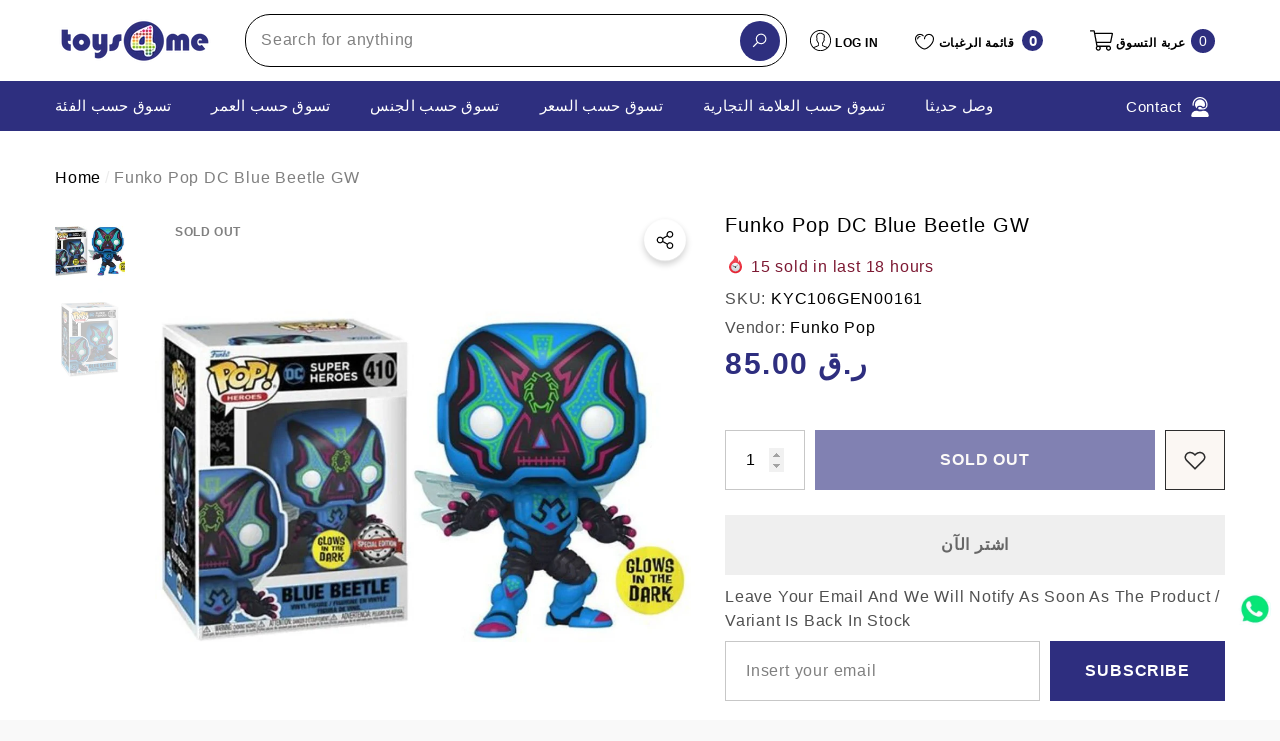

--- FILE ---
content_type: text/html; charset=utf-8
request_url: https://toys4me.com/ar/products/fu59898-dc-blue-beetle-gw
body_size: 63723
content:
<!doctype html><html class="no-js" lang="ar" >
    <head>
        <meta charset="utf-8">
        <meta http-equiv="X-UA-Compatible" content="IE=edge">
        <meta name="viewport" content="width=device-width,initial-scale=1">
        <meta name="theme-color" content="">
        <link rel="canonical" href="https://toys4me.com/ar/products/fu59898-dc-blue-beetle-gw">
        <link canonical-shop-url="https://toys4me.com/"><link rel="icon" type="image/png" href="//toys4me.com/cdn/shop/files/app_icon_947ebe7f-8f7b-4dd2-995c-f368622dc079_32x32.png?v=1738590168"><link rel="preconnect" href="https://cdn.shopify.com" crossorigin><link rel="preconnect" href="https://fonts.shopifycdn.com" crossorigin><title>Funko Pop DC Blue Beetle GW &ndash; Toys4me</title>

        
            <meta name="description" content="DC Comics – Blue Beetle Dia de los Muertos Glow in the Dark Pop! Vinyl Figure Here we have Blue Beetle boasting an authentic Dia de los Muertos (aka Day of the Dead) design that also Glows in the Dark! For ages 3 years and above.">
        

        
<meta property="og:site_name" content="Toys4me">
<meta property="og:url" content="https://toys4me.com/ar/products/fu59898-dc-blue-beetle-gw">
<meta property="og:title" content="Funko Pop DC Blue Beetle GW">
<meta property="og:type" content="product">
<meta property="og:description" content="DC Comics – Blue Beetle Dia de los Muertos Glow in the Dark Pop! Vinyl Figure Here we have Blue Beetle boasting an authentic Dia de los Muertos (aka Day of the Dead) design that also Glows in the Dark! For ages 3 years and above."><meta property="og:image" content="http://toys4me.com/cdn/shop/products/1.1_34.jpg?v=1646224084">
    <meta property="og:image:secure_url" content="https://toys4me.com/cdn/shop/products/1.1_34.jpg?v=1646224084">
    <meta property="og:image:width" content="1000">
    <meta property="og:image:height" content="1000"><meta property="og:price:amount" content="85.00">
    <meta property="og:price:currency" content="QAR"><meta name="twitter:card" content="summary_large_image">
<meta name="twitter:title" content="Funko Pop DC Blue Beetle GW">
<meta name="twitter:description" content="DC Comics – Blue Beetle Dia de los Muertos Glow in the Dark Pop! Vinyl Figure Here we have Blue Beetle boasting an authentic Dia de los Muertos (aka Day of the Dead) design that also Glows in the Dark! For ages 3 years and above.">

        <script>window.performance && window.performance.mark && window.performance.mark('shopify.content_for_header.start');</script><meta id="shopify-digital-wallet" name="shopify-digital-wallet" content="/25241583667/digital_wallets/dialog">
<link rel="alternate" hreflang="x-default" href="https://toys4me.com/products/fu59898-dc-blue-beetle-gw">
<link rel="alternate" hreflang="en" href="https://toys4me.com/products/fu59898-dc-blue-beetle-gw">
<link rel="alternate" hreflang="ar" href="https://toys4me.com/ar/products/fu59898-dc-blue-beetle-gw">
<link rel="alternate" type="application/json+oembed" href="https://toys4me.com/ar/products/fu59898-dc-blue-beetle-gw.oembed">
<script async="async" src="/checkouts/internal/preloads.js?locale=ar-QA"></script>
<script id="shopify-features" type="application/json">{"accessToken":"989d62a351cfdb5e2b84f890f1e1a0c0","betas":["rich-media-storefront-analytics"],"domain":"toys4me.com","predictiveSearch":true,"shopId":25241583667,"locale":"ar"}</script>
<script>var Shopify = Shopify || {};
Shopify.shop = "qatartoys4me.myshopify.com";
Shopify.locale = "ar";
Shopify.currency = {"active":"QAR","rate":"1.0"};
Shopify.country = "QA";
Shopify.theme = {"name":"toys4me_shopify\/main","id":183756063013,"schema_name":"Halo","schema_version":"3.0.0","theme_store_id":null,"role":"main"};
Shopify.theme.handle = "null";
Shopify.theme.style = {"id":null,"handle":null};
Shopify.cdnHost = "toys4me.com/cdn";
Shopify.routes = Shopify.routes || {};
Shopify.routes.root = "/ar/";</script>
<script type="module">!function(o){(o.Shopify=o.Shopify||{}).modules=!0}(window);</script>
<script>!function(o){function n(){var o=[];function n(){o.push(Array.prototype.slice.apply(arguments))}return n.q=o,n}var t=o.Shopify=o.Shopify||{};t.loadFeatures=n(),t.autoloadFeatures=n()}(window);</script>
<script id="shop-js-analytics" type="application/json">{"pageType":"product"}</script>
<script defer="defer" async type="module" src="//toys4me.com/cdn/shopifycloud/shop-js/modules/v2/client.init-shop-cart-sync_C5BV16lS.en.esm.js"></script>
<script defer="defer" async type="module" src="//toys4me.com/cdn/shopifycloud/shop-js/modules/v2/chunk.common_CygWptCX.esm.js"></script>
<script type="module">
  await import("//toys4me.com/cdn/shopifycloud/shop-js/modules/v2/client.init-shop-cart-sync_C5BV16lS.en.esm.js");
await import("//toys4me.com/cdn/shopifycloud/shop-js/modules/v2/chunk.common_CygWptCX.esm.js");

  window.Shopify.SignInWithShop?.initShopCartSync?.({"fedCMEnabled":true,"windoidEnabled":true});

</script>
<script>(function() {
  var isLoaded = false;
  function asyncLoad() {
    if (isLoaded) return;
    isLoaded = true;
    var urls = ["https:\/\/chimpstatic.com\/mcjs-connected\/js\/users\/9813615b2db7ce5e40013f703\/012961609845fe46339010f70.js?shop=qatartoys4me.myshopify.com","\/\/cdn.shopify.com\/s\/files\/1\/0257\/0108\/9360\/t\/85\/assets\/usf-license.js?shop=qatartoys4me.myshopify.com","https:\/\/intg.snapchat.com\/shopify\/shopify-scevent-init.js?id=e19d8e6b-e345-4a42-9b5c-2782aeeb29b5\u0026shop=qatartoys4me.myshopify.com"];
    for (var i = 0; i < urls.length; i++) {
      var s = document.createElement('script');
      s.type = 'text/javascript';
      s.async = true;
      s.src = urls[i];
      var x = document.getElementsByTagName('script')[0];
      x.parentNode.insertBefore(s, x);
    }
  };
  if(window.attachEvent) {
    window.attachEvent('onload', asyncLoad);
  } else {
    window.addEventListener('load', asyncLoad, false);
  }
})();</script>
<script id="__st">var __st={"a":25241583667,"offset":10800,"reqid":"c1d3d742-6705-4398-be3d-fb41a32b1476-1768792901","pageurl":"toys4me.com\/ar\/products\/fu59898-dc-blue-beetle-gw","u":"ac7e491e3608","p":"product","rtyp":"product","rid":6667309645875};</script>
<script>window.ShopifyPaypalV4VisibilityTracking = true;</script>
<script id="captcha-bootstrap">!function(){'use strict';const t='contact',e='account',n='new_comment',o=[[t,t],['blogs',n],['comments',n],[t,'customer']],c=[[e,'customer_login'],[e,'guest_login'],[e,'recover_customer_password'],[e,'create_customer']],r=t=>t.map((([t,e])=>`form[action*='/${t}']:not([data-nocaptcha='true']) input[name='form_type'][value='${e}']`)).join(','),a=t=>()=>t?[...document.querySelectorAll(t)].map((t=>t.form)):[];function s(){const t=[...o],e=r(t);return a(e)}const i='password',u='form_key',d=['recaptcha-v3-token','g-recaptcha-response','h-captcha-response',i],f=()=>{try{return window.sessionStorage}catch{return}},m='__shopify_v',_=t=>t.elements[u];function p(t,e,n=!1){try{const o=window.sessionStorage,c=JSON.parse(o.getItem(e)),{data:r}=function(t){const{data:e,action:n}=t;return t[m]||n?{data:e,action:n}:{data:t,action:n}}(c);for(const[e,n]of Object.entries(r))t.elements[e]&&(t.elements[e].value=n);n&&o.removeItem(e)}catch(o){console.error('form repopulation failed',{error:o})}}const l='form_type',E='cptcha';function T(t){t.dataset[E]=!0}const w=window,h=w.document,L='Shopify',v='ce_forms',y='captcha';let A=!1;((t,e)=>{const n=(g='f06e6c50-85a8-45c8-87d0-21a2b65856fe',I='https://cdn.shopify.com/shopifycloud/storefront-forms-hcaptcha/ce_storefront_forms_captcha_hcaptcha.v1.5.2.iife.js',D={infoText:'Protected by hCaptcha',privacyText:'Privacy',termsText:'Terms'},(t,e,n)=>{const o=w[L][v],c=o.bindForm;if(c)return c(t,g,e,D).then(n);var r;o.q.push([[t,g,e,D],n]),r=I,A||(h.body.append(Object.assign(h.createElement('script'),{id:'captcha-provider',async:!0,src:r})),A=!0)});var g,I,D;w[L]=w[L]||{},w[L][v]=w[L][v]||{},w[L][v].q=[],w[L][y]=w[L][y]||{},w[L][y].protect=function(t,e){n(t,void 0,e),T(t)},Object.freeze(w[L][y]),function(t,e,n,w,h,L){const[v,y,A,g]=function(t,e,n){const i=e?o:[],u=t?c:[],d=[...i,...u],f=r(d),m=r(i),_=r(d.filter((([t,e])=>n.includes(e))));return[a(f),a(m),a(_),s()]}(w,h,L),I=t=>{const e=t.target;return e instanceof HTMLFormElement?e:e&&e.form},D=t=>v().includes(t);t.addEventListener('submit',(t=>{const e=I(t);if(!e)return;const n=D(e)&&!e.dataset.hcaptchaBound&&!e.dataset.recaptchaBound,o=_(e),c=g().includes(e)&&(!o||!o.value);(n||c)&&t.preventDefault(),c&&!n&&(function(t){try{if(!f())return;!function(t){const e=f();if(!e)return;const n=_(t);if(!n)return;const o=n.value;o&&e.removeItem(o)}(t);const e=Array.from(Array(32),(()=>Math.random().toString(36)[2])).join('');!function(t,e){_(t)||t.append(Object.assign(document.createElement('input'),{type:'hidden',name:u})),t.elements[u].value=e}(t,e),function(t,e){const n=f();if(!n)return;const o=[...t.querySelectorAll(`input[type='${i}']`)].map((({name:t})=>t)),c=[...d,...o],r={};for(const[a,s]of new FormData(t).entries())c.includes(a)||(r[a]=s);n.setItem(e,JSON.stringify({[m]:1,action:t.action,data:r}))}(t,e)}catch(e){console.error('failed to persist form',e)}}(e),e.submit())}));const S=(t,e)=>{t&&!t.dataset[E]&&(n(t,e.some((e=>e===t))),T(t))};for(const o of['focusin','change'])t.addEventListener(o,(t=>{const e=I(t);D(e)&&S(e,y())}));const B=e.get('form_key'),M=e.get(l),P=B&&M;t.addEventListener('DOMContentLoaded',(()=>{const t=y();if(P)for(const e of t)e.elements[l].value===M&&p(e,B);[...new Set([...A(),...v().filter((t=>'true'===t.dataset.shopifyCaptcha))])].forEach((e=>S(e,t)))}))}(h,new URLSearchParams(w.location.search),n,t,e,['guest_login'])})(!0,!0)}();</script>
<script integrity="sha256-4kQ18oKyAcykRKYeNunJcIwy7WH5gtpwJnB7kiuLZ1E=" data-source-attribution="shopify.loadfeatures" defer="defer" src="//toys4me.com/cdn/shopifycloud/storefront/assets/storefront/load_feature-a0a9edcb.js" crossorigin="anonymous"></script>
<script data-source-attribution="shopify.dynamic_checkout.dynamic.init">var Shopify=Shopify||{};Shopify.PaymentButton=Shopify.PaymentButton||{isStorefrontPortableWallets:!0,init:function(){window.Shopify.PaymentButton.init=function(){};var t=document.createElement("script");t.src="https://toys4me.com/cdn/shopifycloud/portable-wallets/latest/portable-wallets.ar.js",t.type="module",document.head.appendChild(t)}};
</script>
<script data-source-attribution="shopify.dynamic_checkout.buyer_consent">
  function portableWalletsHideBuyerConsent(e){var t=document.getElementById("shopify-buyer-consent"),n=document.getElementById("shopify-subscription-policy-button");t&&n&&(t.classList.add("hidden"),t.setAttribute("aria-hidden","true"),n.removeEventListener("click",e))}function portableWalletsShowBuyerConsent(e){var t=document.getElementById("shopify-buyer-consent"),n=document.getElementById("shopify-subscription-policy-button");t&&n&&(t.classList.remove("hidden"),t.removeAttribute("aria-hidden"),n.addEventListener("click",e))}window.Shopify?.PaymentButton&&(window.Shopify.PaymentButton.hideBuyerConsent=portableWalletsHideBuyerConsent,window.Shopify.PaymentButton.showBuyerConsent=portableWalletsShowBuyerConsent);
</script>
<script>
  function portableWalletsCleanup(e){e&&e.src&&console.error("Failed to load portable wallets script "+e.src);var t=document.querySelectorAll("shopify-accelerated-checkout .shopify-payment-button__skeleton, shopify-accelerated-checkout-cart .wallet-cart-button__skeleton"),e=document.getElementById("shopify-buyer-consent");for(let e=0;e<t.length;e++)t[e].remove();e&&e.remove()}function portableWalletsNotLoadedAsModule(e){e instanceof ErrorEvent&&"string"==typeof e.message&&e.message.includes("import.meta")&&"string"==typeof e.filename&&e.filename.includes("portable-wallets")&&(window.removeEventListener("error",portableWalletsNotLoadedAsModule),window.Shopify.PaymentButton.failedToLoad=e,"loading"===document.readyState?document.addEventListener("DOMContentLoaded",window.Shopify.PaymentButton.init):window.Shopify.PaymentButton.init())}window.addEventListener("error",portableWalletsNotLoadedAsModule);
</script>

<script type="module" src="https://toys4me.com/cdn/shopifycloud/portable-wallets/latest/portable-wallets.ar.js" onError="portableWalletsCleanup(this)" crossorigin="anonymous"></script>
<script nomodule>
  document.addEventListener("DOMContentLoaded", portableWalletsCleanup);
</script>

<link id="shopify-accelerated-checkout-styles" rel="stylesheet" media="screen" href="https://toys4me.com/cdn/shopifycloud/portable-wallets/latest/accelerated-checkout-backwards-compat.css" crossorigin="anonymous">
<style id="shopify-accelerated-checkout-cart">
        #shopify-buyer-consent {
  margin-top: 1em;
  display: inline-block;
  width: 100%;
}

#shopify-buyer-consent.hidden {
  display: none;
}

#shopify-subscription-policy-button {
  background: none;
  border: none;
  padding: 0;
  text-decoration: underline;
  font-size: inherit;
  cursor: pointer;
}

#shopify-subscription-policy-button::before {
  box-shadow: none;
}

      </style>
<script id="sections-script" data-sections="header-nav-vertical-menu,header-mobile" defer="defer" src="//toys4me.com/cdn/shop/t/32/compiled_assets/scripts.js?v=18964"></script>
<script>window.performance && window.performance.mark && window.performance.mark('shopify.content_for_header.end');</script>
          <script id="usf_filter_translations" type="application/json">{"price_range":{"label":"نطاق السعر", "value":{"prices_below_99_qar":"أسعار أقل من 99 ر.ق", "prices_below_200_qar":"أسعار أقل من 200 ر.ق", "prices_below_500_qar":"أسعار أقل من 500 ر.ق", "prices_above_500_qar":"أسعار فوق 500 ر.ق"}}, "age_group":{"label":"الفئة العمرية", "value":{"new_born___baby__0-12_months_":"مولود جديد والرضع (0-12 شهرا)", "toddler__1-2_years_":"(١-٢ سنة)", "pre_school__2-4_years_":"(٢-٤ سنة)", "pre_teen__4-12_years_":"(٤-١٢ سنة)", "teen__12__years_":"(١٢+ سنة)", "new_born___babies__0-12_months_":" (٠-١٢ شهر )", "_0-12_months_":"٠~١٢ شهر"}}, "brand":{"label":"العلامة التجارية", "value":{"air_hogs":"اير هوجز", "air_warriors":"اير وريورز", "alex_toys":"اليكس تويز", "aquabeads":"اكوابيدز", "avengers":"المنتقمون", "b_friends":"بي فريندز", "baby_alive":"بيثبي الايف", "babyborn":"بيبي بورن", "bakugan":"باكوجان", "bambolina":"بامبولينا", "barbie":"باربي", "batman":"الرجل الوطواط", "battat":"بطاط", "bestway":"بيست واي", "bey_blade":"بي بليد", "black_widow":"الارملة السوداء", "bruder":"برودر", "buzz_bee":"بزز بيي", "capsule_chix":"كابسوا تشيكس", "captain_marvel":"كابتن مارفل", "carrera":"كاريرا", "chu_chu_tv":"تلفزيون تشو تشو", "clementoni":"كليمنتوني", "connect_4":"كونيكت 4", "cry_babies":"كراي بيبيز", "disney_plush":"ديزني بلش", "disney_princess":"أميرة ديزني", "disney_princess_-_lpl":"أميرة ديزني", "dragons":"تنانين", "eastern_jungle_gym":"ايسترن جنغل جيم", "ecoiffier":"ايكوفير", "fingerlings":"فينجر لينجز", "fisher_price":"فيشر برايس", "fortnite":"فورتنايت", "frozen":"فروزين", "furreal":"فوريال", "gift_card":"بطاقة الهدايا", "glitter_girls":"جليتر جيرلز", "godiva":"جوديفا", "goo_goo_galaxy":"جوو جوو غالاكسي", "gund":"جاند", "guylian":"جوليان", "hairdorables":"هير دورابلز", "hasbro_gaming":"هاسبرو للألعاب", "hatchimals":"هاتشيمالس", "hayati_girl":"فتاة حياتي", "hazerbaba":"هازر بابا", "hershey":"هيرشي", "hersheys":"هيرشي", "hti-evo":"HTI-EVO", "huffy":"هافي", "ibrands":"اي براندز", "icebreakers":"ايس بريكرز", "jakks":"ياكس", "jc_toys":"جي سي تويز", "jigsaw":"جيغ سو", "jo_jo_siwa":"جو جو سيوة", "kambly":"كامبلي", "keel_toys":"كيل تويز", "keenway":"كين واي", "kiddieland":"كيدي لاند", "kindikids":"كينديكيدز", "kinetic_sand":"كانتيك ساند", "lego":"ليجو", "little_live_pets":"لتل لايف بيتز", "little_pet_shop":"لتل بيت شوب", "little_tikes":"لتل تايكس", "lol":"لول", "lotte":"لوت", "maisto":"مايستو", "maisto_tech":"مايستو تك", "marbles":"ماربيلز", "mattel":"ماتيل", "meccano":"ميكانو", "melissa___doug":"ميليسا آند دوغ", "mga_entertainment":" وسائل الترفيه \"ام جي اي\"", "microscooter":"الميكروسكتر", "mideer":"مي دير", "monopoly":"مونوبولي", "monster_jam":"مونستر جام", "moose_mountain":"موس ماونتين", "my_little_pony":"ماي لتل بوني", "neon_flyer":"نيون فلاير", "nerf":"نيرف", "nintendo":"نينتندو", "nivea":"نيفيا", "num_noms":"نوم نومز", "oonies":"اونيز", "overwatch":"اوفر واتش", "owleez":"أويليز", "paw_patrol":"باو بيترول", "peg_perego":"بيغ بيريغو", "pikmi_pops":"بيكمي بوبس", "piqoqo":"بيكوكو", "pj_mask":"قناع PJ", "play-doh":"بلي دوه", "plum":"بلام", "power_rangers":"باور رينجرز", "razor":"ريزر", "risk":"ريسك", "royal_baby":"الطفل الملكي", "shimmer_n_sparkle":"شمر ان سباركل", "shopkins":"شوبكينز", "sluban":"سلوبان", "smart_play":"سمارت بلي", "smoboy":"سموبوي", "smoby":"سموبي", "so_glow":"سو جلو", "speed_stacks":"سبيد ستاكس", "spider_man":"الرجل العنكبوت", "spin_master":"سبين ماستر", "star_wars":"حرب النجوم", "step_2":"ستيب 2", "storck":"ستورك", "sylvanian_family":"عائلة سلفانيان", "teamsterz":"تيمسترز", "the_learning_journey":"رحلة التعلم", "tianoor":"تيانور", "tomy":"تومي", "top_wing":"توب وينج", "toy_story":"توي ستوري", "toypro":"تويبرو", "transformers":"ترانسفورمز", "treasure_x":"تريسر اكس", "trolls":"ترولز", "twisty_pets":"تويستي بيتز", "twozies":"توزيس", "ulker":"أولكر", "upriser":"ابرايسر", "varta":"فارتا", "walkers":"والكرز", "wildluvs":"وايلدفز", "winfun":"ونفن", "x-shot":"اكس شوت", "yulu":"يولو", "3d_Maker":"ثري ميكر", "ambassador":"امباسادور", "arcade_games":"اركاد جيمز", "baby_maziuna":"بيبي مزيونة", "baby_secrets":"بيبي سيكريتس", "baby_Shark":"بيبي شارك", "ben10":"بين تن", "big_hero_6":"بيج هيرو", "bugatti":"بوجاتي", "bush_baby":"بش بيبي", "charm_u":"شارم يو", "cuddles":"كادلز", "disney":"ديزني", "dohtime":"دوه تايم", "doraemon":"دورايمون", "epoch":"ايبوش", "feber":"فيبير", "3d_maker":"ثري دي ميكر", "baby_shark":"بيبي شارك", "fine":"فاين", "fizz_n":"فيز ان", "gif":"جي اي اف", "glitza":"جليتزا", "half_shell_heroes":"هالف شيل هورس", "happy_balloons":"هابي بالونز", "happy_hop":"هابي هوب", "hello_kitty":"هيلو كيتي", "high_sierra":"هاي سييرا", "hot_wheels":"هوت ويلز", "hti_evo":"اتش تي اي ايفو", "hygienix":"هايجين", "igloo":"ايجلوو", "iron_ball":"ايرون بول", "jd_bug":"جي دي بج", "jhon_adams":"جون ادامز", "jojo_siwa":"جوجو سيوا", "jumbo_popsicle":"جامبو بوبسيكل", "k_s_kids":"كي اس كيدز", "kidztech":"كيدز تيك", "lamaze":"لامزي", "laser_x":"ليزر اكس", "leap_frog":"ليب فروج", "leo":"ليو", "mad_mattr":"ماد ماتر", "marvel":"مارفيل", "moj_moj":"موج موج", "mosafer":"مسافر", "motorise":"موتورايز", "new_bright":"نيو برايت", "orb":"او ار بي", "orbeez":"اربييز", "play_visions":"بلي فيجينز", "plush_powe":"بلش بو", "schleich":"شليش", "secret_life_of_pets":"سيكريت لايف اوف بيتس", "simba":"سيمبا", "skwooshi":"سكووشي", "smashers":"سماشرز", "snow_queen":"سنو كوين", "sonic":"سونيك", "splash_toys":"سبلاش تويز", "stabilo":"ستابيلو", "stretcheez":"ستيرتشيز", "superman":"سوبرمان", "swimways":"سويم وايز", "thomas___freinds":"توماس و اصدقائه", "topps":"توبس", "ty":"تي واي", "ugly_dolls":"اجلي دولز", "dickie_toys":"ديكي تويز", "thomas___friends":"نوماس &amp; فريندز", "wreck_royale":"ريك روايل", "wrestlemania":"رسل مانيا", "wubble_bubble":"وابل بابل", "yo_yo":"يو يو", "zapf":"زابف", "zuru":"زورو", "ania":"اينا", "boley":"بولي", "cayro":"سايرو", "doc_mcstuffins":"دوك مكستافينز", "gazillion":"جازيليون", "goo_jitzu":"جو جيتزو", "jcb":"جي سي بي", "luvabella":"لوفبيلا", "micro_mutant":"مايكرو موتانت", "the_smileys":"ذا سمايليز", "tree_fu":"تري فو", "trefl":"تريفل", "yokai_watch":"يوكاي واتش", "zing_zax":"زينج زاكس", "candylocks":"كاندي لوكس", "cool_maker":"كوول ميكر", "doctor":"دكتور", "eyeclops":"اي كلوبس", "fly_wheels":"فلاي ويلز", "gigantosaurus":"جيجانتوسوروس", "gutterball":"جتر بول", "majorette":"ماجوريتي", "musical_instrument":"ميوزيكال انسترمنتس", "phoenix_qatar":"فونيكس قطر", "power_players":"باور بلايرز", "present_pets":"بيريزنت بيتس", "slime":"سلايم", "sunny_bunnies":"ساني بانيز", "sylvanian_families":"عائلات سيلفانيان", "wud_trading":"وود تريدينج", "y-volution":"واي-فوليشن", "apex":"ابيكس", "berg":"بيرغ", "bey_battle":"بي باتيل", "bubble_trouble":"بابل ترابل", "bunchems":"بانشيمز", "craz_art":"كريزي ارت", "dc":"دي سي", "demo_duke":"ديمو ديوك", "discovery":"ديسكوفري", "double_e":"دبل اي", "driven":"دريفين", "for_all":"فور اول", "funskool":"فنسكول", "giggles":"جيجلز", "giochi_perziosi":"جيوشي بيريزيوسي", "goliath":"جولياث", "hands_full":"هاندز فل", "hyperion":"هايبيريون", "imc_toys":"اي ام سي تويز", "intex":"انتيكس", "l_o_l_surprise":"لول سربرايز", "masha_and_bear":"ماشا اند بير", "mondo":"موندو", "monster_verse":"مونستر فيرس", "nikko":"نيكي", "our_generation":"اور جينيريشن", "party_popteenies":"بارتي بوبتينيز", "playgo":"بلي جو", "polesie":"بيوليسي", "poopsie_surprise":"بوبسي سربرايز", "power_treads":"باور تريدز", "rainbocorns":"رينبوكورنز", "rainbow_high":"رينبو هاي", "rainbow_surprise":"رينبو سربرايز", "raster":"راستر", "ride_on":"رايد اون", "rollplay":"رول بلي", "rubiks":"روبيكس", "secret_crush":"سيكريت كراش", "sharper_image":"شاربر اميج", "traxxas":"تراكس", "twisty_petz":"تويستي بيتز", "udeas":"يوديز", "uno":"اونو", "wowwee":"ووويي", "yohe_goal":"يوهي جول", "yoheha":"يوهيها", "giochi_preziosi":"جيوشي بريزيوسي", "rastar":"راستار", "mega_blocks":"ميجا بلوكس", "alive_jr":"الايف جي ار", "mega_bloks":"ميغا بلوكس", "active_fun":"أكتيف فن"}}, "price":{"label":"السعر"}, "collection":{"label":"المجموعة", "value":{"action_figures":"شخصيات الأكشن", "activity_toys":"ألعاب النشاط", "bikes__trikes___ride-ons":"الدراجات والعاب الركوب", "biscuits":"بسكويت", "blasters___guns":"القاذفات و البنادق", "boys_collectibles":"العاب الجمع و الاقتناء", "boys_playsets":"مجموعة لعب أولاد", "building___construction":"البناء والتشييد", "chocolates":"الشوكولاتة", "clay___dough":"الطين والعجين", "collectibles":"العاب الجمع و الاقتناء", "electronic_toys":"ألعاب إلكترونية", "fashion_art_kits":"أطقم فنون الموضة", "fashion_dolls":"دمى الموضة", "games___puzzles":"الألعاب والألغاز والاحجيات", "girls_playsets":"مجموعات اللعب الفتيات", "make___create":"صنع و انشاء", "playground_sets":"ملاعب الأطفال", "playhouses":"بيوت اللعب", "pools___accessories":"حمامات السباحة و الاكسسوارات", "plush_toys":"ألعاب محشوة", "pretend___play":"التظاهر واللعب", "pretend_figures":"شخصيات الادعاء و التظاهر", "pretend_play_girls":"العاب التظاهر للبنات", "remote_control":"التحكم عن بعد", "robotics":"الروبوتات", "slides___swings":"الأراجيح والزحاليق", "sun_lotion":"كريم واقي الشمس", "trampolines":"الترامبولين", "vehicles":"المركبات", "stationary":"القرطاسية", "accessories___batteries":"الاكسسوارات و البطاريات", "preschool___activity":"مرحلة ما قبل المدرسة والنشاط", "action_figures_toys":"العاب شخصيات الأكشن", "art_and_craft":"العاب الفن و الحرف", "boys_toys":"العاب الأولاد", "building___construction_toys":"العاب التشييد و البناء", "cars___vehicles_toys":"العاب السيارات و العربات", "clay___dough_toys":"العاب الطين و العجين", "education___learning_toys":"العاب التعليم و التعلم", "furniture___outdoor_toys":"الأثاث و الالعاب الخارجية", "girls_collectibles":"العاب الجمع و الاقتنء للبنات", "inflatables___bouncers":"الالعاب القابلة للنفخ", "make___create_toys":"العاب الصنع و الانشاء", "pretend___play_toys":"العاب التظاهر", "pretend_figures_toys":"شخصيات الادعاء والتظاهر", "robotic_toys":"العاب الروبوتات", "baby_dolls":"دمى الأطفال", "scooters_new_arrivals":"وصل حديثا - سكوترات", "action_figure_toys":"العاب شخصيات الأكشن", "robotics_toys":"العاب الروبوتات", "girls_toys":"العاب البنات", "craft_set":"مجموعات الحرف", "craft_sets":"مجموعات الحرف", "play_fun_vehicles":"مركبات الأطفال", "action_pretend_play":"العاب التظاهر - الأكشن", "activity_games":"العاب النشاط", "adult_puzzles":"أحجيات البالغين", "adult_rc_cars":"سيارات التحكم عن بعد للكبار", "adults_lego":"ليجو للكبار", "animal_collection___interactive_pets":"جمع الحيوانات و الحيوانات الأليفة التفاعلية", "bikes___trikes":"الدراجات و الدراجات الثلاثية", "board_games":"العاب الطاولة", "cards_games":"أوراق اللعب", "cars___cars_playsets":"السيارات و مجموعات اللعب", "collectable_characters":"العاب الجمع - الشخصيات", "collectable_sets":"العاب الجمع - المجموعات", "cars___cars_playset":"السيارات و مجموعات اللعب", "die_cast_cars":"مجسمات السيارات", "diy":"إفعلها بنفسك", "dollhouses":"بيوت الدمى", "dolls_outfits___accessories":"ملابس الدمى و الإكسسوارات", "dress_up___customs":"الأزياء التنكرية", "educational_games":"الألعاب التعليمية", "electrical_scooters":"السكوترات الكهربائية", "electronic_games":"الألعاب الإلكترونية", "inflatable_pool":"برك السباحة المنفوخة", "draw___paint":"الرسم و التلوين", "inflatable__bouncers":"الألعاب القابلة للنفخ و النطاطات", "kitchen_sets":"مجموعات المطبخ", "music___ligh_toys":"العاب الموسيقى والأضواء", "playmats":"حصائر اللعب", "pool_accessories":"إكسسوارات برك السباحة", "push___pull_toys":"العاب الدفع و السحب", "puzzles":"الأحجيات", "rattlers___teethers":"خشاخيش و عضاضات", "rc_cars_and_trucks":"سيارات و شاحنات التحكم عن بعد", "ride-ons":"عربات الركوب", "ride-ons_with_batteries":"عربات الركوب مع بطاريات", "role-play_sets":"مجموعات لعب الأدوار", "scooters":"السكوترات", "stem_toys":"العاب العلوم و التكنولوجيا والرياضيات", "surprise_collectable":"العاب الجمع - المفاجئات", "swimming_pools":"برك السباحة", "trampoline":"الترامبولين", "water_parks":"الحدائق المائية", "music___light_toys":"العاب الموسيقى و الأضواء", "baby_ride-ons":"عربات ركوب الأطفال", "rc_drones___boats":"درونز وقوارب التحكم عن بعد"}}, "sale":{"label":"تخفيضات كبرى"}, "product_type":{"label":"نوع المنتج", "value":{"action_toys___figures":"ألعاب و شخصيات أكشن", "arts___crafts":"الفنون والحرف اليدوية", "batteries___accessories":"البطاريات و الإكسسوارات", "babies__toys":"ألعاب الأطفال", "babies_toys":"ألعاب الأطفال", "building___construction":"البناء والتشييد", "bikes_trikes___ride-Ons":"الدراجات وعربات الركوب", "cars___vehicles":"السيارات و المركبات", "collectibles":"الجمع و الإقتناء", "dolls___accessories":"الدمى و الإكسسوارات", "dress_up___pretend_play":"التنكر وألعاب التظاهر", "educational_toys":"الألعاب التعليمية", "games___puzzles":"العاب الطاولة و الأحجيات", "gift_card":"بطاقة الهدايا", "soft_toys":"الألعاب المحشوة", "sports___outdoor":"الرياضة والأنشطة الخارجية", "toys_for_adults":"ألعاب الكبار و البالغين", "wooden_toys":"الألعاب الخشبية", "bikes_trikes___ride_ons":"الدراجات و عربات الركوب", "bikes_trikes___ride-ons":"الدراجات و عربات الركوب"}}, "gender":{"label":"الجنس", "value":{"boys":"ألعاب الأولاد", "girls":"ألعاب البنات"}}}</script>

<script>window._usfTheme={
    id:175239332133,
    name:"Halo",
    version:"3.0.0",
    vendor:"Halothemes",
    applied:1,
    assetUrl:"//toys4me.com/cdn/shop/t/32/assets/usf-boot.js?v=144644633431535125611765360399"
};
window._usfCustomerTags = null;
window._usfCollectionId = null;
window._usfCollectionDefaultSort = null;
window._usfLocale = "ar";
window._usfRootUrl = "\/ar";
window.usf = {
  settings: {"online":1,"version":"1.0.2.4112","shop":"qatartoys4me.myshopify.com","siteId":"49edfc09-be30-439f-873c-0aa8083ddabe","resUrl":"//cdn.shopify.com/s/files/1/0257/0108/9360/t/85/assets/","analyticsApiUrl":"https://svc-0-analytics-usf.hotyon.com/set","searchSvcUrl":"https://svc-0-usf.hotyon.com/","enabledPlugins":["preview-usf","review-shopify","wishlist-wishlistplus","lang-weglot"],"mobileBreakpoint":767,"decimals":2,"decimalDisplay":".","thousandSeparator":",","currency":"QAR","priceLongFormat":"ر.ق {0}","priceFormat":"<span class=money> <span class=qar> QAR </span> {0} </span>","plugins":{},"revision":86784762,"filters":{"filtersHorzStyle":"default","filtersHorzPosition":"left","filtersMobileStyle":"default"},"instantSearch":{"online":1,"searchBoxSelector":"input[name=q]","numOfSuggestions":6,"numOfProductMatches":6,"numOfCollections":4,"numOfPages":4,"layout":"two-columns","productDisplayType":"list","productColumnPosition":"left","productsPerRow":2,"showPopularProducts":1,"numOfPopularProducts":6,"numOfRecentSearches":5},"search":{"online":1,"sortFields":["-date","date","","title","-title","price","-price","-discount"],"searchResultsUrl":"/pages/search-results","more":"infinite","itemsPerPage":28,"imageSizeType":"fixed","imageSize":"600,350","showSearchInputOnSearchPage":1,"showAltImage":1,"showVendor":1,"showSale":1,"showSoldOut":1,"canChangeUrl":1},"collections":{"online":1,"collectionsPageUrl":"/pages/collections"},"filterNavigation":{"showFilterArea":1},"translation_ar":{"search":"Search","latestSearches":"Latest searches","popularSearches":"Popular searches","viewAllResultsFor":"اظهار جميع النتائج ل <span class=\"usf-highlight\">{0}</span>","viewAllResults":"view all results","noMatchesFoundFor":"لا يوجد اي نتائج مطابقة \"<b>{0}</b>\". Please try again with a different term.","productSearchResultWithTermSummary":"<b>{0}</b> النتائج لـ '<b>{1}</b>'","productSearchResultSummary":"<b>{0}</b> منتجات","productSearchNoResults":"<h2>لا يوجد منتجات '<b>{0}</b>'.</h2><p>يمكنك المحاولة مره أخرى – حاول إستخدام أدوات التصفية, أو غير لغة البحث</p>","productSearchNoResultsEmptyTerm":"<h2>لا يوجد نتائج '<b>{0}</b>'.</h2><p>يمكنك المحاولة مره أخرى – حاول إستخدام أدوات التصفية, أو غير لغة البحث</p>","clearAll":"إمسح الكل","clear":"إمسح","clearAllFilters":"Clear all filters","clearFiltersBy":"Clear filters by {0}","filterBy":"Filter by {0}","sort":"Sort","sortBy_r":"Relevance","sortBy_title":"العنوان : أ-ي","sortBy_-title":"العنوان : ي-أ","sortBy_date":"التاريخ : الأقدم - الأجدد","sortBy_-date":"التاريخ : الأجدد - الأقدم","sortBy_price":"السعر : من الأقل للأعلى","sortBy_-price":"الخصم : من الأعلى للأسفل","sortBy_percentSale":"Percent sales: Low to High","sortBy_-percentSale":"Percent sales: High to Low","sortBy_-discount":"الخصم : من الأسف للأعلى","sortBy_bestselling":"الأفضل مبيعا","sortBy_-available":"Inventory: High to Low","sortBy_producttype":"Product Type: A-Z","sortBy_-producttype":"Product Type: Z-A","sortBy_random":"Random","filters":"الترشيحات","filterOptions":"خيارات الترشيح","clearFilterOptions":"مسح كل خيارات الترشيح","youHaveViewed":"تم عرض   {0} من {1} المنتجات","loadMore":"عرض المزيد","loadPrev":"Load previous","productMatches":"نتائج البحث","trending":"Trending","didYouMean":"Sorry, nothing found for '<b>{0}</b>'.<br>Did you mean '<b>{1}</b>'?","searchSuggestions":"اقتراحات البحث","popularSearch":"Popular search","quantity":"الكمية","selectedVariantNotAvailable":"هذا المنتج غير متاح","addToCart":"أضف إلى السلة","seeFullDetails":"إظهار جميع التفاصيل","chooseOptions":"الإختيارات","quickView":"رؤية سريعة","sale":"أسعار جديدة","save":"إحفظ","soldOut":"مباع","viewItems":"رؤية المنتج","more":"المزيد","all":"الكل","prevPage":"Previous page","gotoPage":"Go to page {0}","nextPage":"Next page","from":"From","collections":"Collections","pages":"Pages","sortBy_":"ملائمة"},"translation_en":{"search":"Search","latestSearches":"Latest searches","popularSearches":"Popular searches","viewAllResultsFor":"view all results for <span class=\"usf-highlight\">{0}</span>","viewAllResults":"view all results","noMatchesFoundFor":"No matches found for \"<b>{0}</b>\". Please try again with a different term.","productSearchResultWithTermSummary":"<b>{0}</b> results for '<b>{1}</b>'","productSearchResultSummary":"<b>{0}</b> products","productSearchNoResults":"<h2>No matching for '<b>{0}</b>'.</h2><p>But don't give up – check the filters, spelling or try less specific search terms.</p>","productSearchNoResultsEmptyTerm":"<h2>No results found.</h2><p>But don't give up – check the filters or try less specific terms.</p>","clearAll":"Clear all","clear":"Clear","clearAllFilters":"Clear all filters","clearFiltersBy":"Clear filters by {0}","filterBy":"Filter by {0}","sort":"Sort","sortBy_r":"Relevance","sortBy_title":"Title: A-Z","sortBy_-title":"Title: Z-A","sortBy_date":"Date: Old to New","sortBy_-date":"Date: New to Old","sortBy_price":"Price: Low to High","sortBy_-price":"Price: High to Low","sortBy_percentSale":"Percent sales: Low to High","sortBy_-percentSale":"Percent sales: High to Low","sortBy_-discount":"Discount: High to Low","sortBy_bestselling":"Bestselling","sortBy_-available":"Inventory: High to Low","sortBy_producttype":"Product Type: A-Z","sortBy_-producttype":"Product Type: Z-A","sortBy_random":"Random","filters":"Filters","filterOptions":"Filter options","clearFilterOptions":"Clear all filter options","youHaveViewed":"You've viewed {0} of {1} products","loadMore":"Load more","loadPrev":"Load previous","productMatches":"Product matches","trending":"Trending","didYouMean":"Sorry, nothing found for '<b>{0}</b>'.<br>Did you mean '<b>{1}</b>'?","searchSuggestions":"Search suggestions","popularSearch":"Popular search","quantity":"Quantity","selectedVariantNotAvailable":"The selected variant is not available.","addToCart":"Add to cart","seeFullDetails":"See full details","chooseOptions":"Choose options","quickView":"Quick view","sale":"New Prices","save":"Save","soldOut":"Sold out","viewItems":"View items","more":"More","all":"All","prevPage":"Previous page","gotoPage":"Go to page {0}","nextPage":"Next page","from":"From","collections":"Collections","pages":"Pages","sortBy_":"Relevance","sortBy_option:Denominations":"Denominations: A-Z","sortBy_-option:Denominations":"Denominations: Z-A","sortBy_option:COLOR":"COLOR: A-Z","sortBy_-option:COLOR":"COLOR: Z-A","sortBy_option:Size":"Size: A-Z","sortBy_-option:Size":"Size: Z-A","sortBy_option:color":"color: A-Z","sortBy_-option:color":"color: Z-A","sortBy_option:size_item":"size_item: A-Z","sortBy_-option:size_item":"size_item: Z-A","sortBy_option:volume":"volume: A-Z","sortBy_-option:volume":"volume: Z-A"}}
}
window._usfGetProductDescription = 1;
</script>
<script src="//toys4me.com/cdn/shop/t/32/assets/usf-boot.js?v=144644633431535125611765360399" async></script>


        <style type="text/css" media="screen">
            
    


@import url('https://fonts.googleapis.com/css?family=Jost:300,300i,400,400i,500,500i,600,600i,700,700i,800,800i,900,900i&display=swap');



    @font-face {
  font-family: Quicksand;
  font-weight: 400;
  font-style: normal;
  font-display: swap;
  src: url("//toys4me.com/cdn/fonts/quicksand/quicksand_n4.bf8322a9d1da765aa396ad7b6eeb81930a6214de.woff2") format("woff2"),
       url("//toys4me.com/cdn/fonts/quicksand/quicksand_n4.fa4cbd232d3483059e72b11f7239959a64c98426.woff") format("woff");
}



:root {
    
        --font-1-family: "system_ui", -apple-system, 'Segoe UI', Roboto, 'Helvetica Neue', 'Noto Sans', 'Liberation Sans', Arial, sans-serif, 'Apple Color Emoji', 'Segoe UI Emoji', 'Segoe UI Symbol', 'Noto Color Emoji';
        --font-1-style: normal;
        --font-1-weight: 400;
    
    
        --font-2-family: Jost, -apple-system, 'Segoe UI', Roboto, 'Helvetica Neue', 'Noto Sans', 'Liberation Sans', Arial, sans-serif, 'Apple Color Emoji', 'Segoe UI Emoji', 'Segoe UI Symbol', 'Noto Color Emoji';
        --font-2-style: normal;
        --font-2-weight: normal;
    
    
        --font-3-family: Quicksand, sans-serif;
        --font-3-style: normal;
        --font-3-weight: 400;
    

    
        --font-body-family: var(--font-1-family);
        --font-body-style: var(--font-1-style);
        --font-body-weight: var(--font-1-weight);
    

    
        --font-heading-family: var(--font-1-family);
        --font-heading-style: var(--font-1-style);
        --font-heading-weight: var(--font-1-weight);
    

    
        --font-page-title-family: var(--font-1-family);
        --font-page-title-style: var(--font-1-style);
        --font-page-title-weight: var(--font-1-weight);
    --color-text: #000000;
    --color-text2: #505050;
    --color-global: #BC1B3B;
    --color-global-bg: #FFFFFF;
    --color-global-darken: #e6e6e6;
    --color-white: #FFFFFF;
    --color-grey: #808080;
    --color-black: #202020;
    --color-base-text-rgb: 0, 0, 0;
    --color-base-text2-rgb: 80, 80, 80;
    --color-background: #f9f9f9;
    --color-background-rgb: 249, 249, 249;
    --color-background-hsl: 0, 0%, 98%;
    --color-background-overylay: rgba(249, 249, 249, 0.9);
    --color-link: #000000;
    --color-link-hover: #FF0033;
    --color-error: #D93333;
    --color-error-bg: #FCEEEE;
    --color-success: #5A5A5A;
    --color-success-bg: #DFF0D8;
    --color-info: #202020;
    --color-info-bg: #FFF2DD;
    --color-background-10 : #e0e0e0;
    --color-background-20 : #c7c7c7;
    --color-background-30 : #aeaeae;
    --color-background-50 : #7d7d7d;
    --color-background-global : #db8a9a;

    --font-size: 16px;
    --font-weight: 400;
    --font-weight-light: 300;
    --font-weight-normal: 400;
    --font-weight-medium: 500;
    --font-weight-semibold: 600;
    --font-weight-bold: 700;
    --font-weight-bolder: 800;
    --font-weight-black: 900;
    --line-height: 1.5;
    --letter-spacing: 0.05em;

    --header-font-size: 25px;
    
        --header-tablet-font-size: 25px;
        --header-sm-tablet-font-size: 25px;
    
    --header-mobile-font-size: 23px;
    --header-font-weight: 600;
    --header-text-transform: capitalize;
    --header-color: #000000;

    --page-title-font-size: 30px;
    --page-title-mobile-font-size: 30px;
    --page-title-font-weight: 700;
    --page-title-text-transform: uppercase;
    --page-title-color: #000000;

    
        --btn-font-name: var(--font-1-family);
    
    --btn-font-size: 16px;
    --btn-font-weight: 700;
    --btn-text-transform: uppercase;
    --btn-border-width: 1px;
    --btn-border-style: solid;
    --btn-border-radius: 0px;
    --btn-padding-top: 17px;
    --btn-padding-bottom: 17px;
    --btn-box-shadow: none;
    --btn-min-height: 60px;
    --btn-1-color: #FFFFFF;
    --btn-1-bg: #2e2e7f;
    --btn-1-border: #2e2e7f;
    --btn-1-color-hover: #FFFFFF;
    --btn-1-bg-hover: #2e2e7f;
    --btn-1-border-hover: #2e2e7f;
    --btn-2-color: #000000;
    --btn-2-bg: #FFFFFF;
    --btn-2-border: #2e2e7f;
    --btn-2-color-hover: #FFFFFF;
    --btn-2-bg-hover: #2e2e7f;
    --btn-2-border-hover: #2e2e7f;
    --btn-3-color: #FFFFFF;
    --btn-3-bg: #191919;
    --btn-3-border: #808080;
    --btn-3-color-hover: #000000;
    --btn-3-bg-hover: #808080;
    --btn-3-border-hover: #808080;
    --btn-4-color: #FFFFFF;
    --btn-4-bg: #2e2e7f;
    --btn-4-border: #2e2e7f;
    --btn-4-color-hover: #FFFFFF;
    --btn-4-bg-hover: #000000;
    --btn-4-border-hover: #000000;
    --btn-5-color: #000000;
    --btn-5-bg: #E5E5E5;
    --btn-5-border: #E5E5E5;
    --btn-5-color-hover: #FFFFFF;
    --btn-5-bg-hover: #000000;
    --btn-5-border-hover: #000000;
    --btn-6-color: #000000;
    --btn-6-bg: linear-gradient(90deg, rgba(115, 255, 172, 1), rgba(212, 255, 63, 1) 51%, rgba(115, 255, 172, 1) 100%);
    --btn-6-color-hover: #FFFFFF;
    --btn-7-color: #ffffff;
    --btn-7-bg: #000000;
    --btn-7-border: linear-gradient(90deg, rgba(115, 255, 172, 1), rgba(212, 255, 63, 1) 100%);
    --btn-7-color-hover: #000000;
    --btn-8-color: #000000;
    --btn-8-bg: linear-gradient(90deg, rgba(115, 255, 172, 1), rgba(212, 255, 63, 1) 51%, rgba(115, 255, 172, 1) 100%);
    --btn-8-color-hover: #FFFFFF;
    --btn-8-bg-hover: #000000;

    --anchor-transition: all ease .3s;
    --bg-white: #ffffff;
    --bg-black: #000000;
    --bg-grey: #808080;
    --icon: var(--color-text);
    --duration-short: 100ms;
    --duration-default: 250ms;
    --duration-long: 500ms;
    --duration-longer: 600ms;
    --cubic: cubic-bezier(0.5, 1, 0.89, 1);

    --form-input-bg: #ffffff;
    --form-input-border: #c7c7c7;
    --form-input-color: #000000;;
    --form-input-placeholder: #808080;
    --form-label: #000000;
    --form-label-checkbox-before-border: #808080;
    --form-label-checkbox-before-bg: transparent;
    --form-label-checkbox-before-border-checked: #808080;
    --form-label-checkbox-before-bg-checked: #808080;

    --new-badge-color: #010101;
    --new-badge-bg: #FFFFFF;
    --sale-badge-color: #f9f9f9;
    --sale-badge-bg: #D12442;
    --sold-out-badge-color: #808080;
    --sold-out-badge-bg: #FFFFFF;
    --custom-badge-color: #010101;
    --custom-badge-bg: #FFFFFF;
    --bundle-badge-color: #010101;
    --bundle-badge-bg: #FFFFFF;
    --badge-text-transform : uppercase;
    --product-card-bg : ;--product-title-font: var(--font-1-family);--product-title-font-size : 16px;
    --product-title-font-weight : 400;
    --product-title-line-text : 2;
    --product-title-text-transform : capitalize;
    --product-title-color : #505050;
    --product-title-color-hover : #505050;
    --product-vendor-font-size : 16px;
    --product-vendor-font-weight : 700;
    --product-vendor-text-transform : capitalize;
    --product-vendor-color : #010101;
    --product-price-font-size : 18px;
    --product-price-font-weight : 700;
    --product-price-compare-font-size : 14px;
    --product-price-compare-font-weight : 400;
    --product-price-color : #010101;
    --product-sale-price-color : #D12442;
    --product-compare-price-color : #808080;
    --product-review-full-color : #000000;
    --product-review-empty-color : #A4A4A4;
    --product-swatch-border : transparent;
    --product-swatch-border-active : #808080;
    --product-wishlist-color : #000000;
    --product-wishlist-bg : #FFFFFF;
    --product-wishlist-color-added : #D12442;
    --product-wishlist-bg-added : #FFFFFF;
    --product-compare-color : #000000;
    --product-compare-bg : #FFFFFF;
    --product-compare-color-added : #D12442;
    --product-compare-bg-added : #FFFFFF;
    --product-quick-view-color : #000000;
    --product-quick-view-bg : #FFFFFF;
    --product-quick-view-color-hover : #FFFFFF;
    --product-quick-view-bg-hover : #000000;--product-action-font: var(--font-1-family);--product-action-font-size : 16px;
    --product-action-font-weight : 700;
    --product-action-color : #FFFFFF;
    --product-action-text-transform : uppercase;
    --product-action-bg : #000000;
    --product-action-border : #000000;
    --product-action-color-hover : #FFFFFF;
    --product-action-bg-hover : #131363;
    --product-action-border-hover : #131363;
    --product-action-min-height: 60.0px;
    --product-attr-font-size: 11px;
    --product-attr-font-weight: 400;
    --product-attr-color: #787878;
    --product-attr-text-transform: uppercase;--cart-item-bg : #FFFFFF;
        --cart-item-border : #E6E6E6;
        --cart-item-border-width : 1px;
        --cart-item-border-style : solid;
        --cart-item-object-fit : cover;
        --free-shipping-height : 10px;
        --free-shipping-color : #808080;
        --free-shipping-color-2 : #D12442;
        --free-shipping-bg : #a9a9a9;
        --free-shipping-border : #a9a9a9;
        --free-shipping-borderw : 0px;
        --free-shipping-bg-1: #D12442;
        --free-shipping-bg-2: #FF5431;
        --free-shipping-bg-3: #69C69C;
        --free-shipping-bg-4: #69C69C;
        --free-shipping-min-height : 44.0px;
    

    --swatch-border : transparent;
    --swatch-border-active : #808080;
    --variant-bg : #FFFFFF;
    --variant-color : #000000;
    --variant-border : #c7c7c7;
    --variant-bg-active : #000000;
    --variant-color-active : #FFFFFF;
    --variant-border-active : #000000;

    --lookbook-point-bg: #000000;
    --lookbook-point-bg-2: rgba(0, 0, 0, 0.5);
    --lookbook-point-border: #D8D8D8;
    --lookbook-point-border-2: rgba(216, 216, 216, 0.5);
    --lookbook-point-color: #FFFFFF;
    --blockquote-bg: #FFFFFF;
    --blockquote-color: #000000;

    --image-border: 0px;

    
}
            *,
*::before,
*::after {
    box-sizing: inherit;
}

html {
    box-sizing: border-box;
    font-size: 62.5%;
    height: 100%;
}

body {
    display: grid;
    grid-template-rows: auto auto 1fr auto;
    grid-template-columns: 100%;
    min-height: 100%;
    font-family: var(--font-body-family);
    font-style: var(--font-body-style);
    font-weight: var(--font-body-weight);
    line-height: var(--line-height);
    letter-spacing: var(--letter-spacing);
}

img{
    height: auto;
}


        </style>

        <link href="//toys4me.com/cdn/shop/t/32/assets/base.css?v=145675179749190338921767854447" rel="stylesheet" type="text/css" media="all" /><link rel="preload" as="font" href="//toys4me.com/cdn/fonts/quicksand/quicksand_n4.bf8322a9d1da765aa396ad7b6eeb81930a6214de.woff2" type="font/woff2" crossorigin><script>
            document.documentElement.className = document.documentElement.className.replace('no-js', 'js');
            if (Shopify.designMode) {
                document.documentElement.classList.add('shopify-design-mode');
            }
        </script>
      <meta name="google-site-verification" content="Eck2LNDW4Lmhd7XvGtYV87IdOq8jPsn6ohOdy2HYBbo" />
      
    <!-- BEGIN app block: shopify://apps/langshop/blocks/sdk/84899e01-2b29-42af-99d6-46d16daa2111 --><!-- BEGIN app snippet: config --><script type="text/javascript">
    /** Workaround for backward compatibility with old versions of localized themes */
    if (window.LangShopConfig && window.LangShopConfig.themeDynamics && window.LangShopConfig.themeDynamics.length) {
        themeDynamics = window.LangShopConfig.themeDynamics;
    } else {
        themeDynamics = [];
    }

    window.LangShopConfig = {
    "currentLanguage": "ar",
    "currentCurrency": "qar",
    "currentCountry": "QA",
    "shopifyLocales": [{"code":"en","name":"الإنجليزية","endonym_name":"English","rootUrl":"\/"},{"code":"ar","name":"العربية","endonym_name":"العربية","rootUrl":"\/ar"}    ],
    "shopifyCountries": [{"code":"QA","name":"قطر", "currency":"QAR"}    ],
    "shopifyCurrencies": ["QAR"],
    "originalLanguage": {"code":"en","title":"English","icon":"https:\/\/cdn.shopify.com\/s\/files\/1\/0252\/4158\/3667\/t\/12\/assets\/usa-flag.jpg?v=1590653241","published":true},
    "targetLanguages": [{"code":"ar","title":"Arabic","icon":"https:\/\/cdn.shopify.com\/s\/files\/1\/0252\/4158\/3667\/t\/12\/assets\/qatar-flag.jpg?v=1590653217","published":true}],
    "languagesSwitchers": {"languageCurrency":{"status":"admin-only","desktop":{"isActive":true,"generalCustomize":{"template":null,"displayed":"language-currency","language":"name","languageFlag":true,"currency":"code","currencyFlag":true,"switcher":"relative","position":"top-left","verticalSliderValue":15,"verticalSliderDimension":"px","horizontalSliderValue":15,"horizontalSliderDimension":"px"},"advancedCustomize":{"switcherStyle":{"flagRounding":0,"flagRoundingDimension":"px","flagPosition":"left","backgroundColor":"#FFFFFF","padding":{"left":16,"top":14,"right":16,"bottom":14},"paddingDimension":"px","fontSize":18,"fontSizeDimension":"px","fontFamily":"inherit","fontColor":"#202223","borderWidth":40,"borderWidthDimension":"px","borderRadius":0,"borderRadiusDimension":"px","borderColor":"#FFFFFF"},"dropDownStyle":{"backgroundColor":"#FFFFFF","padding":{"left":16,"top":12,"right":16,"bottom":12},"paddingDimension":"px","fontSize":18,"fontSizeDimension":"px","fontFamily":"inherit","fontColor":"#202223","borderWidth":0,"borderWidthDimension":"px","borderRadius":0,"borderRadiusDimension":"px","borderColor":"#FFFFFF"},"arrow":{"size":6,"sizeDimension":"px","color":"#1D1D1D"}}},"mobile":{"isActive":true,"sameAsDesktop":false,"generalCustomize":{"template":null,"displayed":"language","language":"name","languageFlag":true,"currency":"code","currencyFlag":true,"switcher":"relative","position":"top-left","verticalSliderValue":15,"verticalSliderDimension":"px","horizontalSliderValue":15,"horizontalSliderDimension":"px"},"advancedCustomize":{"switcherStyle":{"flagRounding":0,"flagRoundingDimension":"px","flagPosition":"left","backgroundColor":"#FFFFFF","padding":{"left":16,"top":14,"right":16,"bottom":14},"paddingDimension":"px","fontSize":18,"fontSizeDimension":"px","fontFamily":"inherit","fontColor":"#202223","borderWidth":0,"borderWidthDimension":"px","borderRadius":0,"borderRadiusDimension":"px","borderColor":"#FFFFFF"},"dropDownStyle":{"backgroundColor":"#FFFFFF","padding":{"left":16,"top":12,"right":16,"bottom":12},"paddingDimension":"px","fontSize":18,"fontSizeDimension":"px","fontFamily":"inherit","fontColor":"#202223","borderWidth":0,"borderWidthDimension":"px","borderRadius":0,"borderRadiusDimension":"px","borderColor":"#FFFFFF"},"arrow":{"size":6,"sizeDimension":"px","color":"#1D1D1D"}}}},"autoDetection":{"status":"admin-only","alertType":"popup","popupContainer":{"position":"center","backgroundColor":"#FFFFFF","width":700,"widthDimension":"px","padding":{"left":20,"top":20,"right":20,"bottom":20},"paddingDimension":"px","borderWidth":0,"borderWidthDimension":"px","borderRadius":8,"borderRadiusDimension":"px","borderColor":"#FFFFFF","fontSize":18,"fontSizeDimension":"px","fontFamily":"inherit","fontColor":"#202223"},"bannerContainer":{"position":"top","backgroundColor":"#FFFFFF","width":8,"widthDimension":"px","padding":{"left":20,"top":20,"right":20,"bottom":20},"paddingDimension":"px","borderWidth":0,"borderWidthDimension":"px","borderRadius":8,"borderRadiusDimension":"px","borderColor":"#FFFFFF","fontSize":18,"fontSizeDimension":"px","fontFamily":"inherit","fontColor":"#202223"},"selectorContainer":{"backgroundColor":"#FFFFFF","padding":{"left":8,"top":8,"right":8,"bottom":8},"paddingDimension":"px","borderWidth":0,"borderWidthDimension":"px","borderRadius":8,"borderRadiusDimension":"px","borderColor":"#FFFFFF","fontSize":18,"fontSizeDimension":"px","fontFamily":"inherit","fontColor":"#202223"},"button":{"backgroundColor":"#FFFFFF","padding":{"left":8,"top":8,"right":8,"bottom":8},"paddingDimension":"px","borderWidth":0,"borderWidthDimension":"px","borderRadius":8,"borderRadiusDimension":"px","borderColor":"#FFFFFF","fontSize":18,"fontSizeDimension":"px","fontFamily":"inherit","fontColor":"#202223"},"closeIcon":{"size":16,"sizeDimension":"px","color":"#1D1D1D"}}},
    "defaultCurrency": {"code":"qar","title":"Qatari Rial","icon":null,"rate":3.6407,"formatWithCurrency":"QAR {{amount}}","formatWithoutCurrency":"QAR {{amount}}"},
    "targetCurrencies": [],
    "currenciesSwitchers": [{"id":70834911,"title":null,"type":"dropdown","display":"all","position":"bottom-left","offset":"10px","shortTitles":false,"icons":"rounded","sprite":"flags","defaultStyles":true,"devices":{"mobile":{"visible":true,"minWidth":null,"maxWidth":{"value":480,"dimension":"px"}},"tablet":{"visible":true,"minWidth":{"value":481,"dimension":"px"},"maxWidth":{"value":1023,"dimension":"px"}},"desktop":{"visible":true,"minWidth":{"value":1024,"dimension":"px"},"maxWidth":null}},"styles":{"dropdown":{"activeContainer":{"padding":{"top":{"value":8,"dimension":"px"},"right":{"value":10,"dimension":"px"},"bottom":{"value":8,"dimension":"px"},"left":{"value":10,"dimension":"px"}},"background":"rgba(255,255,255,.95)","borderRadius":{"topLeft":{"value":0,"dimension":"px"},"topRight":{"value":0,"dimension":"px"},"bottomLeft":{"value":0,"dimension":"px"},"bottomRight":{"value":0,"dimension":"px"}},"borderTop":{"color":"rgba(224, 224, 224, 1)","style":"solid","width":{"value":1,"dimension":"px"}},"borderRight":{"color":"rgba(224, 224, 224, 1)","style":"solid","width":{"value":1,"dimension":"px"}},"borderBottom":{"color":"rgba(224, 224, 224, 1)","style":"solid","width":{"value":1,"dimension":"px"}},"borderLeft":{"color":"rgba(224, 224, 224, 1)","style":"solid","width":{"value":1,"dimension":"px"}}},"activeContainerHovered":null,"activeItem":{"fontSize":{"value":13,"dimension":"px"},"fontFamily":"Open Sans","color":"rgba(39, 46, 49, 1)"},"activeItemHovered":null,"activeItemIcon":{"offset":{"value":10,"dimension":"px"},"position":"left"},"dropdownContainer":{"animation":"sliding","background":"rgba(255,255,255,.95)","borderRadius":{"topLeft":{"value":0,"dimension":"px"},"topRight":{"value":0,"dimension":"px"},"bottomLeft":{"value":0,"dimension":"px"},"bottomRight":{"value":0,"dimension":"px"}},"borderTop":{"color":"rgba(224, 224, 224, 1)","style":"solid","width":{"value":1,"dimension":"px"}},"borderRight":{"color":"rgba(224, 224, 224, 1)","style":"solid","width":{"value":1,"dimension":"px"}},"borderBottom":{"color":"rgba(224, 224, 224, 1)","style":"solid","width":{"value":1,"dimension":"px"}},"borderLeft":{"color":"rgba(224, 224, 224, 1)","style":"solid","width":{"value":1,"dimension":"px"}},"padding":{"top":{"value":0,"dimension":"px"},"right":{"value":0,"dimension":"px"},"bottom":{"value":0,"dimension":"px"},"left":{"value":0,"dimension":"px"}}},"dropdownContainerHovered":null,"dropdownItem":{"padding":{"top":{"value":8,"dimension":"px"},"right":{"value":10,"dimension":"px"},"bottom":{"value":8,"dimension":"px"},"left":{"value":10,"dimension":"px"}},"fontSize":{"value":13,"dimension":"px"},"fontFamily":"Open Sans","color":"rgba(39, 46, 49, 1)"},"dropdownItemHovered":{"color":"rgba(27, 160, 227, 1)"},"dropdownItemIcon":{"position":"left","offset":{"value":10,"dimension":"px"}},"arrow":{"color":"rgba(39, 46, 49, 1)","position":"right","offset":{"value":20,"dimension":"px"},"size":{"value":6,"dimension":"px"}}},"inline":{"container":{"background":"rgba(255,255,255,.95)","borderRadius":{"topLeft":{"value":4,"dimension":"px"},"topRight":{"value":4,"dimension":"px"},"bottomLeft":{"value":4,"dimension":"px"},"bottomRight":{"value":4,"dimension":"px"}},"borderTop":{"color":"rgba(224, 224, 224, 1)","style":"solid","width":{"value":1,"dimension":"px"}},"borderRight":{"color":"rgba(224, 224, 224, 1)","style":"solid","width":{"value":1,"dimension":"px"}},"borderBottom":{"color":"rgba(224, 224, 224, 1)","style":"solid","width":{"value":1,"dimension":"px"}},"borderLeft":{"color":"rgba(224, 224, 224, 1)","style":"solid","width":{"value":1,"dimension":"px"}}},"containerHovered":null,"item":{"background":"transparent","padding":{"top":{"value":8,"dimension":"px"},"right":{"value":10,"dimension":"px"},"bottom":{"value":8,"dimension":"px"},"left":{"value":10,"dimension":"px"}},"fontSize":{"value":13,"dimension":"px"},"fontFamily":"Open Sans","color":"rgba(39, 46, 49, 1)"},"itemHovered":{"background":"rgba(245, 245, 245, 1)","color":"rgba(39, 46, 49, 1)"},"itemActive":{"background":"rgba(245, 245, 245, 1)","color":"rgba(27, 160, 227, 1)"},"itemIcon":{"position":"left","offset":{"value":10,"dimension":"px"}}},"ios":{"activeContainer":{"padding":{"top":{"value":0,"dimension":"px"},"right":{"value":0,"dimension":"px"},"bottom":{"value":0,"dimension":"px"},"left":{"value":0,"dimension":"px"}},"background":"rgba(255,255,255,.95)","borderRadius":{"topLeft":{"value":0,"dimension":"px"},"topRight":{"value":0,"dimension":"px"},"bottomLeft":{"value":0,"dimension":"px"},"bottomRight":{"value":0,"dimension":"px"}},"borderTop":{"color":"rgba(224, 224, 224, 1)","style":"solid","width":{"value":1,"dimension":"px"}},"borderRight":{"color":"rgba(224, 224, 224, 1)","style":"solid","width":{"value":1,"dimension":"px"}},"borderBottom":{"color":"rgba(224, 224, 224, 1)","style":"solid","width":{"value":1,"dimension":"px"}},"borderLeft":{"color":"rgba(224, 224, 224, 1)","style":"solid","width":{"value":1,"dimension":"px"}}},"activeContainerHovered":null,"activeItem":{"fontSize":{"value":13,"dimension":"px"},"fontFamily":"Open Sans","color":"rgba(39, 46, 49, 1)","padding":{"top":{"value":8,"dimension":"px"},"right":{"value":10,"dimension":"px"},"bottom":{"value":8,"dimension":"px"},"left":{"value":10,"dimension":"px"}}},"activeItemHovered":null,"activeItemIcon":{"position":"left","offset":{"value":10,"dimension":"px"}},"modalOverlay":{"background":"rgba(0, 0, 0, 0.7)"},"wheelButtonsContainer":{"background":"rgba(255, 255, 255, 1)","padding":{"top":{"value":8,"dimension":"px"},"right":{"value":10,"dimension":"px"},"bottom":{"value":8,"dimension":"px"},"left":{"value":10,"dimension":"px"}},"borderTop":{"color":"rgba(224, 224, 224, 1)","style":"solid","width":{"value":0,"dimension":"px"}},"borderRight":{"color":"rgba(224, 224, 224, 1)","style":"solid","width":{"value":0,"dimension":"px"}},"borderBottom":{"color":"rgba(224, 224, 224, 1)","style":"solid","width":{"value":1,"dimension":"px"}},"borderLeft":{"color":"rgba(224, 224, 224, 1)","style":"solid","width":{"value":0,"dimension":"px"}}},"wheelCloseButton":{"fontSize":{"value":14,"dimension":"px"},"fontFamily":"Open Sans","color":"rgba(39, 46, 49, 1)","fontWeight":"bold"},"wheelCloseButtonHover":null,"wheelSubmitButton":{"fontSize":{"value":14,"dimension":"px"},"fontFamily":"Open Sans","color":"rgba(39, 46, 49, 1)","fontWeight":"bold"},"wheelSubmitButtonHover":null,"wheelPanelContainer":{"background":"rgba(255, 255, 255, 1)"},"wheelLine":{"borderTop":{"color":"rgba(224, 224, 224, 1)","style":"solid","width":{"value":1,"dimension":"px"}},"borderRight":{"color":"rgba(224, 224, 224, 1)","style":"solid","width":{"value":0,"dimension":"px"}},"borderBottom":{"color":"rgba(224, 224, 224, 1)","style":"solid","width":{"value":1,"dimension":"px"}},"borderLeft":{"color":"rgba(224, 224, 224, 1)","style":"solid","width":{"value":0,"dimension":"px"}}},"wheelItem":{"background":"transparent","padding":{"top":{"value":8,"dimension":"px"},"right":{"value":10,"dimension":"px"},"bottom":{"value":8,"dimension":"px"},"left":{"value":10,"dimension":"px"}},"fontSize":{"value":13,"dimension":"px"},"fontFamily":"Open Sans","color":"rgba(39, 46, 49, 1)","justifyContent":"flex-start"},"wheelItemIcon":{"position":"left","offset":{"value":10,"dimension":"px"}}},"modal":{"activeContainer":{"padding":{"top":{"value":0,"dimension":"px"},"right":{"value":0,"dimension":"px"},"bottom":{"value":0,"dimension":"px"},"left":{"value":0,"dimension":"px"}},"background":"rgba(255,255,255,.95)","borderRadius":{"topLeft":{"value":0,"dimension":"px"},"topRight":{"value":0,"dimension":"px"},"bottomLeft":{"value":0,"dimension":"px"},"bottomRight":{"value":0,"dimension":"px"}},"borderTop":{"color":"rgba(224, 224, 224, 1)","style":"solid","width":{"value":1,"dimension":"px"}},"borderRight":{"color":"rgba(224, 224, 224, 1)","style":"solid","width":{"value":1,"dimension":"px"}},"borderBottom":{"color":"rgba(224, 224, 224, 1)","style":"solid","width":{"value":1,"dimension":"px"}},"borderLeft":{"color":"rgba(224, 224, 224, 1)","style":"solid","width":{"value":1,"dimension":"px"}}},"activeContainerHovered":null,"activeItem":{"fontSize":{"value":13,"dimension":"px"},"fontFamily":"Open Sans","color":"rgba(39, 46, 49, 1)","padding":{"top":{"value":8,"dimension":"px"},"right":{"value":10,"dimension":"px"},"bottom":{"value":8,"dimension":"px"},"left":{"value":10,"dimension":"px"}}},"activeItemHovered":null,"activeItemIcon":{"position":"left","offset":{"value":10,"dimension":"px"}},"modalOverlay":{"background":"rgba(0, 0, 0, 0.7)"},"modalContent":{"animation":"sliding-down","background":"rgba(255, 255, 255, 1)","maxHeight":{"value":80,"dimension":"vh"},"maxWidth":{"value":80,"dimension":"vw"},"width":{"value":320,"dimension":"px"}},"modalContentHover":null,"modalItem":{"reverseElements":true,"fontSize":{"value":11,"dimension":"px"},"fontFamily":"Open Sans","color":"rgba(102, 102, 102, 1)","textTransform":"uppercase","fontWeight":"bold","justifyContent":"space-between","letterSpacing":{"value":3,"dimension":"px"},"padding":{"top":{"value":20,"dimension":"px"},"right":{"value":26,"dimension":"px"},"bottom":{"value":20,"dimension":"px"},"left":{"value":26,"dimension":"px"}}},"modalItemIcon":{"offset":{"value":20,"dimension":"px"}},"modalItemRadio":{"size":{"value":20,"dimension":"px"},"offset":{"value":20,"dimension":"px"},"color":"rgba(193, 202, 202, 1)"},"modalItemHovered":{"background":"rgba(255, 103, 99, 0.5)","color":"rgba(254, 236, 233, 1)"},"modalItemHoveredRadio":{"size":{"value":20,"dimension":"px"},"offset":{"value":20,"dimension":"px"},"color":"rgba(254, 236, 233, 1)"},"modalActiveItem":{"fontSize":{"value":15,"dimension":"px"},"color":"rgba(254, 236, 233, 1)","background":"rgba(255, 103, 99, 1)"},"modalActiveItemRadio":{"size":{"value":24,"dimension":"px"},"offset":{"value":18,"dimension":"px"},"color":"rgba(255, 255, 255, 1)"},"modalActiveItemHovered":null,"modalActiveItemHoveredRadio":null},"select":{"container":{"background":"rgba(255,255,255, 1)","borderRadius":{"topLeft":{"value":4,"dimension":"px"},"topRight":{"value":4,"dimension":"px"},"bottomLeft":{"value":4,"dimension":"px"},"bottomRight":{"value":4,"dimension":"px"}},"borderTop":{"color":"rgba(204, 204, 204, 1)","style":"solid","width":{"value":1,"dimension":"px"}},"borderRight":{"color":"rgba(204, 204, 204, 1)","style":"solid","width":{"value":1,"dimension":"px"}},"borderBottom":{"color":"rgba(204, 204, 204, 1)","style":"solid","width":{"value":1,"dimension":"px"}},"borderLeft":{"color":"rgba(204, 204, 204, 1)","style":"solid","width":{"value":1,"dimension":"px"}}},"text":{"padding":{"top":{"value":5,"dimension":"px"},"right":{"value":8,"dimension":"px"},"bottom":{"value":5,"dimension":"px"},"left":{"value":8,"dimension":"px"}},"fontSize":{"value":13,"dimension":"px"},"fontFamily":"Open Sans","color":"rgba(39, 46, 49, 1)"}}},"disabled":false}],
    "languageDetection": "browser",
    "languagesCountries": [{"code":"en","countries":["as","ai","ag","ar","aw","au","bs","bd","bb","bz","bm","bw","br","io","bn","kh","cm","ca","ky","cx","cc","ck","cr","cy","dk","dm","et","fk","fj","gm","gh","gi","gr","gl","gd","gu","gg","gy","hk","is","in","id","ie","im","jm","je","ke","ki","kr","la","ls","lr","my","mv","mt","mh","mu","fm","mc","ms","na","nr","np","an","nz","ni","ng","nu","nf","mp","pk","pw","pa","pg","ph","pn","pr","rw","sh","kn","lc","vc","ws","sc","sl","sg","sb","za","gs","lk","sr","sz","tz","th","tl","tk","to","tt","tc","tv","ug","ua","gb","us","um","vu","vn","vg","vi","zm","zw","bq","ss","sx","cw"]},{"code":"ar","countries":["dz","bh","td","km","dj","eg","er","iq","il","jo","kw","lb","ly","mr","ma","om","ps","qa","sa","so","sd","sy","tn","ae","eh","ye"]}],
    "languagesBrowsers": [{"code":"en","browsers":["en"]},{"code":"ar","browsers":["ar"]}],
    "currencyDetection": "language",
    "currenciesLanguages": null,
    "currenciesCountries": null,
    "recommendationAlert": {"enabled":false,"type":"banner","styles":{"banner":{"bannerContainer":{"position":"top","spacing":10,"borderTop":{"color":"rgba(0,0,0,0.2)","style":"solid","width":{"value":0,"dimension":"px"}},"borderRight":{"color":"rgba(0,0,0,0.2)","style":"solid","width":{"value":0,"dimension":"px"}},"borderBottom":{"color":"rgba(0,0,0,0.2)","style":"solid","width":{"value":1,"dimension":"px"}},"borderLeft":{"color":"rgba(0,0,0,0.2)","style":"solid","width":{"value":0,"dimension":"px"}},"padding":{"top":{"value":23,"dimension":"px"},"right":{"value":55,"dimension":"px"},"bottom":{"value":23,"dimension":"px"},"left":{"value":55,"dimension":"px"}},"background":"rgba(255, 255, 255, 1)"},"bannerMessage":{"fontSize":{"value":16,"dimension":"px"}},"selectorContainer":{"background":"rgba(244,244,244, 1)","borderRadius":{"topLeft":{"value":2,"dimension":"px"},"topRight":{"value":2,"dimension":"px"},"bottomLeft":{"value":2,"dimension":"px"},"bottomRight":{"value":2,"dimension":"px"}},"borderTop":{"color":"rgba(204, 204, 204, 1)","style":"solid","width":{"value":0,"dimension":"px"}},"borderRight":{"color":"rgba(204, 204, 204, 1)","style":"solid","width":{"value":0,"dimension":"px"}},"borderBottom":{"color":"rgba(204, 204, 204, 1)","style":"solid","width":{"value":0,"dimension":"px"}},"borderLeft":{"color":"rgba(204, 204, 204, 1)","style":"solid","width":{"value":0,"dimension":"px"}}},"selectorContainerHovered":null,"selectorText":{"padding":{"top":{"value":8,"dimension":"px"},"right":{"value":8,"dimension":"px"},"bottom":{"value":8,"dimension":"px"},"left":{"value":8,"dimension":"px"}},"fontSize":{"value":16,"dimension":"px"},"fontFamily":"Open Sans","color":"rgba(39, 46, 49, 1)"},"selectorTextHovered":null,"changeButton":{"borderTop":{"color":"transparent","style":"solid","width":{"value":0,"dimension":"px"}},"borderRight":{"color":"transparent","style":"solid","width":{"value":0,"dimension":"px"}},"borderBottom":{"color":"transparent","style":"solid","width":{"value":0,"dimension":"px"}},"borderLeft":{"color":"transparent","style":"solid","width":{"value":0,"dimension":"px"}},"fontSize":{"value":16,"dimension":"px"},"borderRadius":{"topLeft":{"value":2,"dimension":"px"},"topRight":{"value":2,"dimension":"px"},"bottomLeft":{"value":2,"dimension":"px"},"bottomRight":{"value":2,"dimension":"px"}},"padding":{"top":{"value":8,"dimension":"px"},"right":{"value":8,"dimension":"px"},"bottom":{"value":8,"dimension":"px"},"left":{"value":8,"dimension":"px"}},"background":"rgba(0, 0, 0, 1)","color":"rgba(255, 255, 255, 1)"},"changeButtonHovered":null,"closeButton":{"fontSize":{"value":16,"dimension":"px"},"color":"rgba(0, 0, 0, 1)"},"closeButtonHovered":null},"popup":{"popupContainer":{"maxWidth":{"value":30,"dimension":"rem"},"position":"bottom-left","spacing":10,"offset":{"value":1,"dimension":"em"},"borderTop":{"color":"rgba(0,0,0,0.2)","style":"solid","width":{"value":0,"dimension":"px"}},"borderRight":{"color":"rgba(0,0,0,0.2)","style":"solid","width":{"value":0,"dimension":"px"}},"borderBottom":{"color":"rgba(0,0,0,0.2)","style":"solid","width":{"value":1,"dimension":"px"}},"borderLeft":{"color":"rgba(0,0,0,0.2)","style":"solid","width":{"value":0,"dimension":"px"}},"borderRadius":{"topLeft":{"value":0,"dimension":"px"},"topRight":{"value":0,"dimension":"px"},"bottomLeft":{"value":0,"dimension":"px"},"bottomRight":{"value":0,"dimension":"px"}},"padding":{"top":{"value":15,"dimension":"px"},"right":{"value":20,"dimension":"px"},"bottom":{"value":15,"dimension":"px"},"left":{"value":20,"dimension":"px"}},"background":"rgba(255, 255, 255, 1)"},"popupMessage":{"fontSize":{"value":16,"dimension":"px"}},"selectorContainer":{"background":"rgba(244,244,244, 1)","borderRadius":{"topLeft":{"value":2,"dimension":"px"},"topRight":{"value":2,"dimension":"px"},"bottomLeft":{"value":2,"dimension":"px"},"bottomRight":{"value":2,"dimension":"px"}},"borderTop":{"color":"rgba(204, 204, 204, 1)","style":"solid","width":{"value":0,"dimension":"px"}},"borderRight":{"color":"rgba(204, 204, 204, 1)","style":"solid","width":{"value":0,"dimension":"px"}},"borderBottom":{"color":"rgba(204, 204, 204, 1)","style":"solid","width":{"value":0,"dimension":"px"}},"borderLeft":{"color":"rgba(204, 204, 204, 1)","style":"solid","width":{"value":0,"dimension":"px"}}},"selectorContainerHovered":null,"selectorText":{"padding":{"top":{"value":8,"dimension":"px"},"right":{"value":8,"dimension":"px"},"bottom":{"value":8,"dimension":"px"},"left":{"value":8,"dimension":"px"}},"fontSize":{"value":16,"dimension":"px"},"fontFamily":"Open Sans","color":"rgba(39, 46, 49, 1)"},"selectorTextHovered":null,"changeButton":{"borderTop":{"color":"transparent","style":"solid","width":{"value":0,"dimension":"px"}},"borderRight":{"color":"transparent","style":"solid","width":{"value":0,"dimension":"px"}},"borderBottom":{"color":"transparent","style":"solid","width":{"value":0,"dimension":"px"}},"borderLeft":{"color":"transparent","style":"solid","width":{"value":0,"dimension":"px"}},"fontSize":{"value":16,"dimension":"px"},"borderRadius":{"topLeft":{"value":2,"dimension":"px"},"topRight":{"value":2,"dimension":"px"},"bottomLeft":{"value":2,"dimension":"px"},"bottomRight":{"value":2,"dimension":"px"}},"padding":{"top":{"value":8,"dimension":"px"},"right":{"value":8,"dimension":"px"},"bottom":{"value":8,"dimension":"px"},"left":{"value":8,"dimension":"px"}},"background":"rgba(0, 0, 0, 1)","color":"rgba(255, 255, 255, 1)"},"changeButtonHovered":null,"closeButton":{"fontSize":{"value":16,"dimension":"px"},"color":"rgba(0, 0, 0, 1)"},"closeButtonHovered":null}}},
    "currencyInQueryParam":true,
    "allowAutomaticRedirects":true,
    "storeMoneyFormat": "\u003cspan class=money\u003e \u003cspan class=qar\u003e QAR \u003c\/span\u003e {{ amount }} \u003c\/span\u003e",
    "storeMoneyWithCurrencyFormat": "ر.ق {{amount}}",
    "themeDynamics": [{"before":"\u003e","search":"Sign up today to be part of Stars 4 Tomorrow and showcase your talent!","replace":"سجل اليوم لتكون جزءًا من Stars 4 Tomorrow وأظهر موهبتك!","after":"\u003c","templates":["404","article","blog","cart","collection","gift_card","index","list-collections","page","password","product","search","account","activate_account","addresses","login","order","register","reset_password"]},{"before":"\u003e","search":"Register  ","replace":"التسجيل","after":"\u003c","templates":["404","article","blog","cart","collection","gift_card","index","list-collections","page","password","product","search","account","activate_account","addresses","login","order","register","reset_password"]},{"before":"\u003cspan class=\"qar\"\u003e","search":"QAR","replace":"ر.ق","after":"\u003c\/span\u003e","templates":["404","account","activate_account","addresses","article","blog","cart","collection","gift_card","index","list-collections","login","order","page","password","product","register","reset_password","search"]}    ],
    "themeDynamicsActive":true,
    "dynamicThemeDomObserverInterval": 0,
    "abilities":[{"id":1,"name":"use-analytics","expiresAt":null},{"id":2,"name":"use-agency-translation","expiresAt":null},{"id":3,"name":"use-free-translation","expiresAt":null},{"id":4,"name":"use-pro-translation","expiresAt":null},{"id":5,"name":"use-export-import","expiresAt":null},{"id":6,"name":"use-suggestions","expiresAt":null},{"id":7,"name":"use-revisions","expiresAt":null},{"id":8,"name":"use-mappings","expiresAt":null},{"id":9,"name":"use-dynamic-replacements","expiresAt":null},{"id":10,"name":"use-localized-theme","expiresAt":null},{"id":11,"name":"use-third-party-apps","expiresAt":null},{"id":12,"name":"use-translate-new-resources","expiresAt":null},{"id":13,"name":"use-selectors-customization","expiresAt":null},{"id":14,"name":"disable-branding","expiresAt":null},{"id":17,"name":"use-glossary","expiresAt":null}],
    "isAdmin":false,
    "isPreview":false,
    "i18n": {"en": {
          "recommendation_alert": {
            "currency_language_suggestion": null,
            "language_suggestion": null,
            "currency_suggestion": null,
            "change": null
          },
          "switchers": {
            "ios_switcher": {
              "done": null,
              "close": null
            }
          },
          "languages": {"en": null
,"ar": null

          },
          "currencies": {"qar": null}
        },"ar": {
          "recommendation_alert": {
            "currency_language_suggestion": null,
            "language_suggestion": null,
            "currency_suggestion": null,
            "change": null
          },
          "switchers": {
            "ios_switcher": {
              "done": null,
              "close": null
            }
          },
          "languages": {"ar": null

          },
          "currencies": {"qar": null}
        }}
    }
</script>
<!-- END app snippet -->

<script src="https://cdn.langshop.app/buckets/app/libs/storefront/sdk.js?proxy_prefix=/apps/langshop&source=tae" defer></script>


<!-- END app block --><link href="https://monorail-edge.shopifysvc.com" rel="dns-prefetch">
<script>(function(){if ("sendBeacon" in navigator && "performance" in window) {try {var session_token_from_headers = performance.getEntriesByType('navigation')[0].serverTiming.find(x => x.name == '_s').description;} catch {var session_token_from_headers = undefined;}var session_cookie_matches = document.cookie.match(/_shopify_s=([^;]*)/);var session_token_from_cookie = session_cookie_matches && session_cookie_matches.length === 2 ? session_cookie_matches[1] : "";var session_token = session_token_from_headers || session_token_from_cookie || "";function handle_abandonment_event(e) {var entries = performance.getEntries().filter(function(entry) {return /monorail-edge.shopifysvc.com/.test(entry.name);});if (!window.abandonment_tracked && entries.length === 0) {window.abandonment_tracked = true;var currentMs = Date.now();var navigation_start = performance.timing.navigationStart;var payload = {shop_id: 25241583667,url: window.location.href,navigation_start,duration: currentMs - navigation_start,session_token,page_type: "product"};window.navigator.sendBeacon("https://monorail-edge.shopifysvc.com/v1/produce", JSON.stringify({schema_id: "online_store_buyer_site_abandonment/1.1",payload: payload,metadata: {event_created_at_ms: currentMs,event_sent_at_ms: currentMs}}));}}window.addEventListener('pagehide', handle_abandonment_event);}}());</script>
<script id="web-pixels-manager-setup">(function e(e,d,r,n,o){if(void 0===o&&(o={}),!Boolean(null===(a=null===(i=window.Shopify)||void 0===i?void 0:i.analytics)||void 0===a?void 0:a.replayQueue)){var i,a;window.Shopify=window.Shopify||{};var t=window.Shopify;t.analytics=t.analytics||{};var s=t.analytics;s.replayQueue=[],s.publish=function(e,d,r){return s.replayQueue.push([e,d,r]),!0};try{self.performance.mark("wpm:start")}catch(e){}var l=function(){var e={modern:/Edge?\/(1{2}[4-9]|1[2-9]\d|[2-9]\d{2}|\d{4,})\.\d+(\.\d+|)|Firefox\/(1{2}[4-9]|1[2-9]\d|[2-9]\d{2}|\d{4,})\.\d+(\.\d+|)|Chrom(ium|e)\/(9{2}|\d{3,})\.\d+(\.\d+|)|(Maci|X1{2}).+ Version\/(15\.\d+|(1[6-9]|[2-9]\d|\d{3,})\.\d+)([,.]\d+|)( \(\w+\)|)( Mobile\/\w+|) Safari\/|Chrome.+OPR\/(9{2}|\d{3,})\.\d+\.\d+|(CPU[ +]OS|iPhone[ +]OS|CPU[ +]iPhone|CPU IPhone OS|CPU iPad OS)[ +]+(15[._]\d+|(1[6-9]|[2-9]\d|\d{3,})[._]\d+)([._]\d+|)|Android:?[ /-](13[3-9]|1[4-9]\d|[2-9]\d{2}|\d{4,})(\.\d+|)(\.\d+|)|Android.+Firefox\/(13[5-9]|1[4-9]\d|[2-9]\d{2}|\d{4,})\.\d+(\.\d+|)|Android.+Chrom(ium|e)\/(13[3-9]|1[4-9]\d|[2-9]\d{2}|\d{4,})\.\d+(\.\d+|)|SamsungBrowser\/([2-9]\d|\d{3,})\.\d+/,legacy:/Edge?\/(1[6-9]|[2-9]\d|\d{3,})\.\d+(\.\d+|)|Firefox\/(5[4-9]|[6-9]\d|\d{3,})\.\d+(\.\d+|)|Chrom(ium|e)\/(5[1-9]|[6-9]\d|\d{3,})\.\d+(\.\d+|)([\d.]+$|.*Safari\/(?![\d.]+ Edge\/[\d.]+$))|(Maci|X1{2}).+ Version\/(10\.\d+|(1[1-9]|[2-9]\d|\d{3,})\.\d+)([,.]\d+|)( \(\w+\)|)( Mobile\/\w+|) Safari\/|Chrome.+OPR\/(3[89]|[4-9]\d|\d{3,})\.\d+\.\d+|(CPU[ +]OS|iPhone[ +]OS|CPU[ +]iPhone|CPU IPhone OS|CPU iPad OS)[ +]+(10[._]\d+|(1[1-9]|[2-9]\d|\d{3,})[._]\d+)([._]\d+|)|Android:?[ /-](13[3-9]|1[4-9]\d|[2-9]\d{2}|\d{4,})(\.\d+|)(\.\d+|)|Mobile Safari.+OPR\/([89]\d|\d{3,})\.\d+\.\d+|Android.+Firefox\/(13[5-9]|1[4-9]\d|[2-9]\d{2}|\d{4,})\.\d+(\.\d+|)|Android.+Chrom(ium|e)\/(13[3-9]|1[4-9]\d|[2-9]\d{2}|\d{4,})\.\d+(\.\d+|)|Android.+(UC? ?Browser|UCWEB|U3)[ /]?(15\.([5-9]|\d{2,})|(1[6-9]|[2-9]\d|\d{3,})\.\d+)\.\d+|SamsungBrowser\/(5\.\d+|([6-9]|\d{2,})\.\d+)|Android.+MQ{2}Browser\/(14(\.(9|\d{2,})|)|(1[5-9]|[2-9]\d|\d{3,})(\.\d+|))(\.\d+|)|K[Aa][Ii]OS\/(3\.\d+|([4-9]|\d{2,})\.\d+)(\.\d+|)/},d=e.modern,r=e.legacy,n=navigator.userAgent;return n.match(d)?"modern":n.match(r)?"legacy":"unknown"}(),u="modern"===l?"modern":"legacy",c=(null!=n?n:{modern:"",legacy:""})[u],f=function(e){return[e.baseUrl,"/wpm","/b",e.hashVersion,"modern"===e.buildTarget?"m":"l",".js"].join("")}({baseUrl:d,hashVersion:r,buildTarget:u}),m=function(e){var d=e.version,r=e.bundleTarget,n=e.surface,o=e.pageUrl,i=e.monorailEndpoint;return{emit:function(e){var a=e.status,t=e.errorMsg,s=(new Date).getTime(),l=JSON.stringify({metadata:{event_sent_at_ms:s},events:[{schema_id:"web_pixels_manager_load/3.1",payload:{version:d,bundle_target:r,page_url:o,status:a,surface:n,error_msg:t},metadata:{event_created_at_ms:s}}]});if(!i)return console&&console.warn&&console.warn("[Web Pixels Manager] No Monorail endpoint provided, skipping logging."),!1;try{return self.navigator.sendBeacon.bind(self.navigator)(i,l)}catch(e){}var u=new XMLHttpRequest;try{return u.open("POST",i,!0),u.setRequestHeader("Content-Type","text/plain"),u.send(l),!0}catch(e){return console&&console.warn&&console.warn("[Web Pixels Manager] Got an unhandled error while logging to Monorail."),!1}}}}({version:r,bundleTarget:l,surface:e.surface,pageUrl:self.location.href,monorailEndpoint:e.monorailEndpoint});try{o.browserTarget=l,function(e){var d=e.src,r=e.async,n=void 0===r||r,o=e.onload,i=e.onerror,a=e.sri,t=e.scriptDataAttributes,s=void 0===t?{}:t,l=document.createElement("script"),u=document.querySelector("head"),c=document.querySelector("body");if(l.async=n,l.src=d,a&&(l.integrity=a,l.crossOrigin="anonymous"),s)for(var f in s)if(Object.prototype.hasOwnProperty.call(s,f))try{l.dataset[f]=s[f]}catch(e){}if(o&&l.addEventListener("load",o),i&&l.addEventListener("error",i),u)u.appendChild(l);else{if(!c)throw new Error("Did not find a head or body element to append the script");c.appendChild(l)}}({src:f,async:!0,onload:function(){if(!function(){var e,d;return Boolean(null===(d=null===(e=window.Shopify)||void 0===e?void 0:e.analytics)||void 0===d?void 0:d.initialized)}()){var d=window.webPixelsManager.init(e)||void 0;if(d){var r=window.Shopify.analytics;r.replayQueue.forEach((function(e){var r=e[0],n=e[1],o=e[2];d.publishCustomEvent(r,n,o)})),r.replayQueue=[],r.publish=d.publishCustomEvent,r.visitor=d.visitor,r.initialized=!0}}},onerror:function(){return m.emit({status:"failed",errorMsg:"".concat(f," has failed to load")})},sri:function(e){var d=/^sha384-[A-Za-z0-9+/=]+$/;return"string"==typeof e&&d.test(e)}(c)?c:"",scriptDataAttributes:o}),m.emit({status:"loading"})}catch(e){m.emit({status:"failed",errorMsg:(null==e?void 0:e.message)||"Unknown error"})}}})({shopId: 25241583667,storefrontBaseUrl: "https://toys4me.com",extensionsBaseUrl: "https://extensions.shopifycdn.com/cdn/shopifycloud/web-pixels-manager",monorailEndpoint: "https://monorail-edge.shopifysvc.com/unstable/produce_batch",surface: "storefront-renderer",enabledBetaFlags: ["2dca8a86"],webPixelsConfigList: [{"id":"776667429","configuration":"{\"config\":\"{\\\"google_tag_ids\\\":[\\\"G-Y0Q3PMKDLG\\\"],\\\"gtag_events\\\":[{\\\"type\\\":\\\"search\\\",\\\"action_label\\\":[\\\"G-Y0Q3PMKDLG\\\",\\\"AW-867108332\\\/UD30CPvW4OEaEOyLvJ0D\\\"]},{\\\"type\\\":\\\"begin_checkout\\\",\\\"action_label\\\":[\\\"G-Y0Q3PMKDLG\\\",\\\"AW-867108332\\\/JQbjCO_W4OEaEOyLvJ0D\\\"]},{\\\"type\\\":\\\"view_item\\\",\\\"action_label\\\":[\\\"G-Y0Q3PMKDLG\\\",\\\"AW-867108332\\\/h40YCPjW4OEaEOyLvJ0D\\\"]},{\\\"type\\\":\\\"purchase\\\",\\\"action_label\\\":[\\\"G-Y0Q3PMKDLG\\\",\\\"AW-867108332\\\/JT8DCOzW4OEaEOyLvJ0D\\\"]},{\\\"type\\\":\\\"page_view\\\",\\\"action_label\\\":[\\\"G-Y0Q3PMKDLG\\\",\\\"AW-867108332\\\/pcAbCPXW4OEaEOyLvJ0D\\\"]},{\\\"type\\\":\\\"add_payment_info\\\",\\\"action_label\\\":[\\\"G-Y0Q3PMKDLG\\\",\\\"AW-867108332\\\/Qh80CJzX4OEaEOyLvJ0D\\\"]},{\\\"type\\\":\\\"add_to_cart\\\",\\\"action_label\\\":[\\\"G-Y0Q3PMKDLG\\\",\\\"AW-867108332\\\/qplwCPLW4OEaEOyLvJ0D\\\"]}],\\\"enable_monitoring_mode\\\":false}\"}","eventPayloadVersion":"v1","runtimeContext":"OPEN","scriptVersion":"b2a88bafab3e21179ed38636efcd8a93","type":"APP","apiClientId":1780363,"privacyPurposes":[],"dataSharingAdjustments":{"protectedCustomerApprovalScopes":["read_customer_address","read_customer_email","read_customer_name","read_customer_personal_data","read_customer_phone"]}},{"id":"416514341","configuration":"{\"pixel_id\":\"558190386028131\",\"pixel_type\":\"facebook_pixel\",\"metaapp_system_user_token\":\"-\"}","eventPayloadVersion":"v1","runtimeContext":"OPEN","scriptVersion":"ca16bc87fe92b6042fbaa3acc2fbdaa6","type":"APP","apiClientId":2329312,"privacyPurposes":["ANALYTICS","MARKETING","SALE_OF_DATA"],"dataSharingAdjustments":{"protectedCustomerApprovalScopes":["read_customer_address","read_customer_email","read_customer_name","read_customer_personal_data","read_customer_phone"]}},{"id":"13599013","configuration":"{\"pixelId\":\"e19d8e6b-e345-4a42-9b5c-2782aeeb29b5\"}","eventPayloadVersion":"v1","runtimeContext":"STRICT","scriptVersion":"c119f01612c13b62ab52809eb08154bb","type":"APP","apiClientId":2556259,"privacyPurposes":["ANALYTICS","MARKETING","SALE_OF_DATA"],"dataSharingAdjustments":{"protectedCustomerApprovalScopes":["read_customer_address","read_customer_email","read_customer_name","read_customer_personal_data","read_customer_phone"]}},{"id":"134709541","eventPayloadVersion":"v1","runtimeContext":"LAX","scriptVersion":"1","type":"CUSTOM","privacyPurposes":["MARKETING"],"name":"Meta pixel (migrated)"},{"id":"shopify-app-pixel","configuration":"{}","eventPayloadVersion":"v1","runtimeContext":"STRICT","scriptVersion":"0450","apiClientId":"shopify-pixel","type":"APP","privacyPurposes":["ANALYTICS","MARKETING"]},{"id":"shopify-custom-pixel","eventPayloadVersion":"v1","runtimeContext":"LAX","scriptVersion":"0450","apiClientId":"shopify-pixel","type":"CUSTOM","privacyPurposes":["ANALYTICS","MARKETING"]}],isMerchantRequest: false,initData: {"shop":{"name":"Toys4me","paymentSettings":{"currencyCode":"QAR"},"myshopifyDomain":"qatartoys4me.myshopify.com","countryCode":"QA","storefrontUrl":"https:\/\/toys4me.com\/ar"},"customer":null,"cart":null,"checkout":null,"productVariants":[{"price":{"amount":85.0,"currencyCode":"QAR"},"product":{"title":"Funko Pop DC Blue Beetle GW","vendor":"Funko Pop","id":"6667309645875","untranslatedTitle":"Funko Pop DC Blue Beetle GW","url":"\/ar\/products\/fu59898-dc-blue-beetle-gw","type":"Collectibles"},"id":"40092770271283","image":{"src":"\/\/toys4me.com\/cdn\/shop\/products\/1.1_34.jpg?v=1646224084"},"sku":"KYC106GEN00161","title":"Default Title","untranslatedTitle":"Default Title"}],"purchasingCompany":null},},"https://toys4me.com/cdn","fcfee988w5aeb613cpc8e4bc33m6693e112",{"modern":"","legacy":""},{"shopId":"25241583667","storefrontBaseUrl":"https:\/\/toys4me.com","extensionBaseUrl":"https:\/\/extensions.shopifycdn.com\/cdn\/shopifycloud\/web-pixels-manager","surface":"storefront-renderer","enabledBetaFlags":"[\"2dca8a86\"]","isMerchantRequest":"false","hashVersion":"fcfee988w5aeb613cpc8e4bc33m6693e112","publish":"custom","events":"[[\"page_viewed\",{}],[\"product_viewed\",{\"productVariant\":{\"price\":{\"amount\":85.0,\"currencyCode\":\"QAR\"},\"product\":{\"title\":\"Funko Pop DC Blue Beetle GW\",\"vendor\":\"Funko Pop\",\"id\":\"6667309645875\",\"untranslatedTitle\":\"Funko Pop DC Blue Beetle GW\",\"url\":\"\/ar\/products\/fu59898-dc-blue-beetle-gw\",\"type\":\"Collectibles\"},\"id\":\"40092770271283\",\"image\":{\"src\":\"\/\/toys4me.com\/cdn\/shop\/products\/1.1_34.jpg?v=1646224084\"},\"sku\":\"KYC106GEN00161\",\"title\":\"Default Title\",\"untranslatedTitle\":\"Default Title\"}}]]"});</script><script>
  window.ShopifyAnalytics = window.ShopifyAnalytics || {};
  window.ShopifyAnalytics.meta = window.ShopifyAnalytics.meta || {};
  window.ShopifyAnalytics.meta.currency = 'QAR';
  var meta = {"product":{"id":6667309645875,"gid":"gid:\/\/shopify\/Product\/6667309645875","vendor":"Funko Pop","type":"Collectibles","handle":"fu59898-dc-blue-beetle-gw","variants":[{"id":40092770271283,"price":8500,"name":"Funko Pop DC Blue Beetle GW","public_title":null,"sku":"KYC106GEN00161"}],"remote":false},"page":{"pageType":"product","resourceType":"product","resourceId":6667309645875,"requestId":"c1d3d742-6705-4398-be3d-fb41a32b1476-1768792901"}};
  for (var attr in meta) {
    window.ShopifyAnalytics.meta[attr] = meta[attr];
  }
</script>
<script class="analytics">
  (function () {
    var customDocumentWrite = function(content) {
      var jquery = null;

      if (window.jQuery) {
        jquery = window.jQuery;
      } else if (window.Checkout && window.Checkout.$) {
        jquery = window.Checkout.$;
      }

      if (jquery) {
        jquery('body').append(content);
      }
    };

    var hasLoggedConversion = function(token) {
      if (token) {
        return document.cookie.indexOf('loggedConversion=' + token) !== -1;
      }
      return false;
    }

    var setCookieIfConversion = function(token) {
      if (token) {
        var twoMonthsFromNow = new Date(Date.now());
        twoMonthsFromNow.setMonth(twoMonthsFromNow.getMonth() + 2);

        document.cookie = 'loggedConversion=' + token + '; expires=' + twoMonthsFromNow;
      }
    }

    var trekkie = window.ShopifyAnalytics.lib = window.trekkie = window.trekkie || [];
    if (trekkie.integrations) {
      return;
    }
    trekkie.methods = [
      'identify',
      'page',
      'ready',
      'track',
      'trackForm',
      'trackLink'
    ];
    trekkie.factory = function(method) {
      return function() {
        var args = Array.prototype.slice.call(arguments);
        args.unshift(method);
        trekkie.push(args);
        return trekkie;
      };
    };
    for (var i = 0; i < trekkie.methods.length; i++) {
      var key = trekkie.methods[i];
      trekkie[key] = trekkie.factory(key);
    }
    trekkie.load = function(config) {
      trekkie.config = config || {};
      trekkie.config.initialDocumentCookie = document.cookie;
      var first = document.getElementsByTagName('script')[0];
      var script = document.createElement('script');
      script.type = 'text/javascript';
      script.onerror = function(e) {
        var scriptFallback = document.createElement('script');
        scriptFallback.type = 'text/javascript';
        scriptFallback.onerror = function(error) {
                var Monorail = {
      produce: function produce(monorailDomain, schemaId, payload) {
        var currentMs = new Date().getTime();
        var event = {
          schema_id: schemaId,
          payload: payload,
          metadata: {
            event_created_at_ms: currentMs,
            event_sent_at_ms: currentMs
          }
        };
        return Monorail.sendRequest("https://" + monorailDomain + "/v1/produce", JSON.stringify(event));
      },
      sendRequest: function sendRequest(endpointUrl, payload) {
        // Try the sendBeacon API
        if (window && window.navigator && typeof window.navigator.sendBeacon === 'function' && typeof window.Blob === 'function' && !Monorail.isIos12()) {
          var blobData = new window.Blob([payload], {
            type: 'text/plain'
          });

          if (window.navigator.sendBeacon(endpointUrl, blobData)) {
            return true;
          } // sendBeacon was not successful

        } // XHR beacon

        var xhr = new XMLHttpRequest();

        try {
          xhr.open('POST', endpointUrl);
          xhr.setRequestHeader('Content-Type', 'text/plain');
          xhr.send(payload);
        } catch (e) {
          console.log(e);
        }

        return false;
      },
      isIos12: function isIos12() {
        return window.navigator.userAgent.lastIndexOf('iPhone; CPU iPhone OS 12_') !== -1 || window.navigator.userAgent.lastIndexOf('iPad; CPU OS 12_') !== -1;
      }
    };
    Monorail.produce('monorail-edge.shopifysvc.com',
      'trekkie_storefront_load_errors/1.1',
      {shop_id: 25241583667,
      theme_id: 183756063013,
      app_name: "storefront",
      context_url: window.location.href,
      source_url: "//toys4me.com/cdn/s/trekkie.storefront.cd680fe47e6c39ca5d5df5f0a32d569bc48c0f27.min.js"});

        };
        scriptFallback.async = true;
        scriptFallback.src = '//toys4me.com/cdn/s/trekkie.storefront.cd680fe47e6c39ca5d5df5f0a32d569bc48c0f27.min.js';
        first.parentNode.insertBefore(scriptFallback, first);
      };
      script.async = true;
      script.src = '//toys4me.com/cdn/s/trekkie.storefront.cd680fe47e6c39ca5d5df5f0a32d569bc48c0f27.min.js';
      first.parentNode.insertBefore(script, first);
    };
    trekkie.load(
      {"Trekkie":{"appName":"storefront","development":false,"defaultAttributes":{"shopId":25241583667,"isMerchantRequest":null,"themeId":183756063013,"themeCityHash":"5592069742253934608","contentLanguage":"ar","currency":"QAR","eventMetadataId":"15a0bce9-6650-44b4-8ed5-403291947148"},"isServerSideCookieWritingEnabled":true,"monorailRegion":"shop_domain","enabledBetaFlags":["65f19447"]},"Session Attribution":{},"S2S":{"facebookCapiEnabled":true,"source":"trekkie-storefront-renderer","apiClientId":580111}}
    );

    var loaded = false;
    trekkie.ready(function() {
      if (loaded) return;
      loaded = true;

      window.ShopifyAnalytics.lib = window.trekkie;

      var originalDocumentWrite = document.write;
      document.write = customDocumentWrite;
      try { window.ShopifyAnalytics.merchantGoogleAnalytics.call(this); } catch(error) {};
      document.write = originalDocumentWrite;

      window.ShopifyAnalytics.lib.page(null,{"pageType":"product","resourceType":"product","resourceId":6667309645875,"requestId":"c1d3d742-6705-4398-be3d-fb41a32b1476-1768792901","shopifyEmitted":true});

      var match = window.location.pathname.match(/checkouts\/(.+)\/(thank_you|post_purchase)/)
      var token = match? match[1]: undefined;
      if (!hasLoggedConversion(token)) {
        setCookieIfConversion(token);
        window.ShopifyAnalytics.lib.track("Viewed Product",{"currency":"QAR","variantId":40092770271283,"productId":6667309645875,"productGid":"gid:\/\/shopify\/Product\/6667309645875","name":"Funko Pop DC Blue Beetle GW","price":"85.00","sku":"KYC106GEN00161","brand":"Funko Pop","variant":null,"category":"Collectibles","nonInteraction":true,"remote":false},undefined,undefined,{"shopifyEmitted":true});
      window.ShopifyAnalytics.lib.track("monorail:\/\/trekkie_storefront_viewed_product\/1.1",{"currency":"QAR","variantId":40092770271283,"productId":6667309645875,"productGid":"gid:\/\/shopify\/Product\/6667309645875","name":"Funko Pop DC Blue Beetle GW","price":"85.00","sku":"KYC106GEN00161","brand":"Funko Pop","variant":null,"category":"Collectibles","nonInteraction":true,"remote":false,"referer":"https:\/\/toys4me.com\/ar\/products\/fu59898-dc-blue-beetle-gw"});
      }
    });


        var eventsListenerScript = document.createElement('script');
        eventsListenerScript.async = true;
        eventsListenerScript.src = "//toys4me.com/cdn/shopifycloud/storefront/assets/shop_events_listener-3da45d37.js";
        document.getElementsByTagName('head')[0].appendChild(eventsListenerScript);

})();</script>
  <script>
  if (!window.ga || (window.ga && typeof window.ga !== 'function')) {
    window.ga = function ga() {
      (window.ga.q = window.ga.q || []).push(arguments);
      if (window.Shopify && window.Shopify.analytics && typeof window.Shopify.analytics.publish === 'function') {
        window.Shopify.analytics.publish("ga_stub_called", {}, {sendTo: "google_osp_migration"});
      }
      console.error("Shopify's Google Analytics stub called with:", Array.from(arguments), "\nSee https://help.shopify.com/manual/promoting-marketing/pixels/pixel-migration#google for more information.");
    };
    if (window.Shopify && window.Shopify.analytics && typeof window.Shopify.analytics.publish === 'function') {
      window.Shopify.analytics.publish("ga_stub_initialized", {}, {sendTo: "google_osp_migration"});
    }
  }
</script>
<script
  defer
  src="https://toys4me.com/cdn/shopifycloud/perf-kit/shopify-perf-kit-3.0.4.min.js"
  data-application="storefront-renderer"
  data-shop-id="25241583667"
  data-render-region="gcp-us-central1"
  data-page-type="product"
  data-theme-instance-id="183756063013"
  data-theme-name="Halo"
  data-theme-version="3.0.0"
  data-monorail-region="shop_domain"
  data-resource-timing-sampling-rate="10"
  data-shs="true"
  data-shs-beacon="true"
  data-shs-export-with-fetch="true"
  data-shs-logs-sample-rate="1"
  data-shs-beacon-endpoint="https://toys4me.com/api/collect"
></script>
</head><body class="body-full template-product skin-1"><a class="skip-to-content-link visually-hidden" href="#MainContent">
            Skip to content
        </a>
        <link href="//toys4me.com/cdn/shop/t/32/assets/vendor.css?v=59873738426247701801765360400" rel="stylesheet" type="text/css" media="all" />
<link href="//toys4me.com/cdn/shop/t/32/assets/animated.css?v=82428022931249397821765360398" rel="stylesheet" type="text/css" media="all" />
<link href="//toys4me.com/cdn/shop/t/32/assets/component-card.css?v=117611423302351055601765360400" rel="stylesheet" type="text/css" media="all" />
<link href="//toys4me.com/cdn/shop/t/32/assets/component-loading-overlay.css?v=146404741089483230301765360398" rel="stylesheet" type="text/css" media="all" />
<link href="//toys4me.com/cdn/shop/t/32/assets/component-loading-banner.css?v=59030653696570839451765360400" rel="stylesheet" type="text/css" media="all" />
<link href="//toys4me.com/cdn/shop/t/32/assets/component-loading-block.css?v=135812058742468391541765367219" rel="stylesheet" type="text/css" media="all" />

<link href="//toys4me.com/cdn/shop/t/32/assets/custom.css?v=154534293663609804941765360400" rel="stylesheet" type="text/css" media="all" /><link rel="stylesheet" href="//toys4me.com/cdn/shop/t/32/assets/component-newsletter.css?v=215348686387660521765360398" media="print" onload="this.media='all'">
<link rel="stylesheet" href="//toys4me.com/cdn/shop/t/32/assets/component-list-social.css?v=37246820028759420821765360400" media="print" onload="this.media='all'">
<link rel="stylesheet" href="//toys4me.com/cdn/shop/t/32/assets/component-image-effect.css?v=155250282240345216611765360400" media="print" onload="this.media='all'"><noscript><link href="//toys4me.com/cdn/shop/t/32/assets/component-newsletter.css?v=215348686387660521765360398" rel="stylesheet" type="text/css" media="all" /></noscript>
<noscript><link href="//toys4me.com/cdn/shop/t/32/assets/component-list-social.css?v=37246820028759420821765360400" rel="stylesheet" type="text/css" media="all" /></noscript>
<noscript><link href="//toys4me.com/cdn/shop/t/32/assets/component-image-effect.css?v=155250282240345216611765360400" rel="stylesheet" type="text/css" media="all" /></noscript>
        <script src="//toys4me.com/cdn/shop/t/32/assets/vendor.js?v=73080017453317284581765360398" type="text/javascript"></script>
<script src="//toys4me.com/cdn/shop/t/32/assets/global.js?v=56378233067716886891765360398" type="text/javascript"></script>
<script>
    window.shopUrl = 'https://toys4me.com';
    window.rtl_slick = false;
    window.layout = '1';
    window.mobile_menu = 'default';
	window.money_format = '<span class=money> <span class=qar> QAR </span> {{ amount }} </span>';
	window.shop_currency = 'QAR';
    window.show_multiple_currencies = false;
	window.routes = {
        root: '/ar',
        cart: '/ar/cart',
        cart_add_url: '/ar/cart/add',
        cart_change_url: '/ar/cart/change',
        cart_update_url: '/ar/cart/update',
        collection_all: '/ar/collections/all',
        predictive_search_url: '/ar/search/suggest'
    };
    window.card = {
        layout: '7'
    };
    window.button_load_more = {
        default: `Load more`,
        loading: `Loading...`,
        view_all: `View All Collection`,
        no_more: `No More Product`
    };
    window.after_add_to_cart = {
        type: 'popup_cart_1',
        message: `is added to your shopping cart.`
    };
    window.product_swatch = false;
    window.product_swatch_style = 'grid';
    window.quick_shop = {
        show: true,
        type: 1
    };
    window.quick_cart = {
        show: true,
        type: `sidebar`
    };
    window.cartStrings = {
        error: `There was an error while updating your cart. Please try again.`,
        quantityError: `You can only add [quantity] of this item to your cart.`
    };
    window.variantStrings = {
        addToCart: `Add to bag`,
        addingToCart: `Adding to bag...`,
        addedToCart: `Added to bag`,
        select: `Choose Options`,
        soldOut: `Sold out`,
        unavailable: `Unavailable`,
        soldOut_message: `This variant is sold out!`,
        unavailable_message: `This variant is unavailable!`,
        addToCart_message: `You must select at least one products to add!`,
        preOrder: `Pre-Order`
    };
    window.inventory_text = {
        max: `We don&#39;t have enough stock on hand for the quantity you selected. Please try again.`,
        warningQuantity: `Maximum quantity: [inventory]`,
        inStock: `In Stock`,
        outOfStock: `Out Of Stock`,
        manyInStock: `Many In Stock`
    };
    window.notify_me = {
        show: true,
        mail: `example@domain.com`,
        subject: `Out Of Stock Notification from Halothemes Store`,
        label: `Shopify`,
        success: `Thanks! We&#39;ve received your request and will respond shortly when this product / variant becomes available!`,
        error: `Please use a valid email address, such as john@example.com.`,
        button: `Notify me`
    };
    window.ask_an_expert = {
        customer_name: "My Name",
        customer_mail: "My Mail",
        customer_phone: "My Phone",
        customer_message: "My Message",
        type_radio1: "Do You Need",
        type_radio2: "How would you like me to contact you?",
        mail: "example@domain.com",
        subject: "Ask An Expert",
        label: "Shopify",
        success: "Thank you. We&#39;ve received your feedback and will respond shortly.",
        error_1: "Please use a valid email address, such as john@example.com.",
        error_2: "The field must be filled out before submitting this form."
    };
    window.compare = {
        show: false,
        add: `Add to Compare`,
        added: `Added to compare`,
        message: `You must select at least two products to compare!`
    };
    window.wishlist = {
        show: true,
        add: `أضف إلى قائمة الرغبات`,
        added: `تمت الإضافة إلى قائمة الرغبات`
    };
    window.review = {
        show: false
    };
    window.countdown = {
        text: `Limited-time offer:`,
        style: 2,
        day: `D`,
        hour: `H`,
        min: `M`,
        sec: `S`,
        days: `Days`,
        hours: `Hours`,
        mins: `Mins`,
        secs: `Secs`
    };
    window.customer_view = {
        text: `[number] customers are viewing this product`
    };
    window.product_tabs = {
        no_collection: `Please link to collections`,
        error: `Sorry, there are no products in this collection`
    };
    window.show_mp4_video = false;
    window.accessibility = {
        next_slide: `Slide right`,
        previous_slide: `Slide left`
    };
    window.enable_swatch_name = true;
    window.dynamic_browser_title = {
        show: true,
        text: 'Come back⚡| Toys4me'
    };
    window.search = {
        type: 'all'
    };
    window.slick ={
        
            prevArrow: `<svg viewBox="0 0 256 512" aria-hidden="true" focusable="false" role="presentation"><path d="M238.475 475.535l7.071-7.07c4.686-4.686 4.686-12.284 0-16.971L50.053 256 245.546 60.506c4.686-4.686 4.686-12.284 0-16.971l-7.071-7.07c-4.686-4.686-12.284-4.686-16.97 0L10.454 247.515c-4.686 4.686-4.686 12.284 0 16.971l211.051 211.05c4.686 4.686 12.284 4.686 16.97-.001z"></path></svg>`,
            nextArrow: `<svg viewBox="0 0 256 512" aria-hidden="true" focusable="false" role="presentation"><path d="M17.525 36.465l-7.071 7.07c-4.686 4.686-4.686 12.284 0 16.971L205.947 256 10.454 451.494c-4.686 4.686-4.686 12.284 0 16.971l7.071 7.07c4.686 4.686 12.284 4.686 16.97 0l211.051-211.05c4.686-4.686 4.686-12.284 0-16.971L34.495 36.465c-4.686-4.687-12.284-4.687-16.97 0z"></path></svg>`
        
    };
    window.accessibilityStrings = {
        shareSuccess: `Link copied to clipboard!`
    }
</script><preload-screen class="preload-screen pos-fixed top-0 left-0 w-100v h-100v di-flex a-i-center j-c-center gradient o-h e-none no-js-hidden di-block"
            style="--color-background: #FFFFFF;"
        >
            <div class="loading-logo pos-relative o-h"><img 
                        srcset="//toys4me.com/cdn/shop/files/toys4me-logo-02_icon_189952a4-f104-4d0a-bbbc-b762437a0aae_small.png?v=1613576607 1x, //toys4me.com/cdn/shop/files/toys4me-logo-02_icon_189952a4-f104-4d0a-bbbc-b762437a0aae_small@2x.png?v=1613576607 2x"
                        src="//toys4me.com/cdn/shop/files/toys4me-logo-02_icon_189952a4-f104-4d0a-bbbc-b762437a0aae_small.png?v=1613576607"
                        loading="lazy"
                        class="header__heading-logo"
                        alt="Toys4me"
                        width="100"
                        height="269"
                    ></div>
        </preload-screen><link href="//toys4me.com/cdn/shop/t/32/assets/section-header.css?v=72446252310930858441767164627" rel="stylesheet" type="text/css" media="all" />
        <link href="//toys4me.com/cdn/shop/t/32/assets/component-header.css?v=43869460165275343901765360399" rel="stylesheet" type="text/css" media="all" />
        <link href="//toys4me.com/cdn/shop/t/32/assets/component-search.css?v=7970504619272593941765960993" rel="stylesheet" type="text/css" media="all" />
        <link href="//toys4me.com/cdn/shop/t/32/assets/component-menu.css?v=142965964441900876191765360400" rel="stylesheet" type="text/css" media="all" />
        <!-- BEGIN sections: header-group -->
<div id="shopify-section-sections--25999303475493__40db8683-f763-4f0d-91f6-237ce08729b8" class="shopify-section shopify-section-group-header-group section-header-navigation shopify-section__header-nav-vertical-menu"><noscript><link href="//toys4me.com/cdn/shop/t/32/assets/component-megamenu.css?v=132499964075578683021765360400" rel="stylesheet" type="text/css" media="all" /></noscript><link rel="stylesheet" href="//toys4me.com/cdn/shop/t/32/assets/component-megamenu.css?v=132499964075578683021765360400" media="all" onload="this.media='all'">

<sticky-header data-sticky-type="down" id="shopify-section__header-nav-vertical-menu header-nav-vertical-menu-sections--25999303475493__40db8683-f763-4f0d-91f6-237ce08729b8" class="header-wrapper header-group">
    <header class="header header-nav header-nav-vertical-menu style-1 layout-search-full style-search-full-7 style-function-9"
        data-url-style-menu="//toys4me.com/cdn/shop/t/32/assets/component-megamenu.css?v=132499964075578683021765360400" 
        style="--header-bg: #2e2f7f;
            --header-color: #ffffff;
            --logo-width: 160px;
        "
    ><div class="header-top element-spacing"
                style="--header-bg: #fff;
                --header-color: #000000;
                --header-top-icon-color: #000000;
                --spacing-top: 14px;
                --spacing-bottom: 14px;
                --spacing-top-mobile: 7px;
                --spacing-bottom-mobile: 7px;
                --spacing-top-tablet: 11px;
                --spacing-bottom-tablet: 11px;"
            >
                <div class="container container-1770">
                    <div class="header-top--wrapper"><div class="header-top-left customer-inline"><div class="header-top-leftItem header-nav__logo text-left" style="--logo-color: #ffffff;--logo-font-size: 30px;--logo-font-weight: 900;">
                                                <div class="header__heading">
                                                    <a href="/ar" class="header__heading-link focus-inset"><img
                                                                    srcset="//toys4me.com/cdn/shop/files/logo_160x.png?v=1738590162 1x, //toys4me.com/cdn/shop/files/logo_160x@2x.png?v=1738590162 2x"
                                                                    src="//toys4me.com/cdn/shop/files/logo_160x.png?v=1738590162"
                                                                    loading="lazy"
                                                                    class="header__heading-logo"
                                                                    alt="Toys4me"
                                                                    width="3355"
                                                                    height="961"
                                                                ></a>
                                                </div>
                                            </div></div><div class="header-top-center flex-all-1 style-9">
                                                <details-modal class="header__search style-full-7 header__search--custom header__search--box show-full"
                                                    style="--search_bg: #ffffff;
                                                        --search_color: #808080;
                                                        --search_border: #000000;
                                                        --search_icon_color: #ffffff;
                                                        --search_button_bg_color: #2e2f7f;"
                                                ><predictive-search data-loading-text="Loading..." data-product-to-show="5" class="header__seach--details predictive-search-form"><details class="header__seach--details"><summary class="header__search-full" aria-haspopup="dialog" aria-label="Search for anything">
    <form action="/ar/search" method="get" role="search" class="search search-modal__form search-modal__form--mobile">
        <div class="field field-justify-between">
            <button class="button button--primary search__button field__button focus-inset" aria-label="Search for anything">
                <svg xmlns="http://www.w3.org/2000/svg" viewBox="0 0 32 32"  aria-hidden="true" focusable="false" role="presentation">
		<path d="M 19 3 C 13.488281 3 9 7.488281 9 13 C 9 15.394531 9.839844 17.589844 11.25 19.3125 L 3.28125 27.28125 L 4.71875 28.71875 L 12.6875 20.75 C 14.410156 22.160156 16.605469 23 19 23 C 24.511719 23 29 18.511719 29 13 C 29 7.488281 24.511719 3 19 3 Z M 19 5 C 23.429688 5 27 8.570313 27 13 C 27 17.429688 23.429688 21 19 21 C 14.570313 21 11 17.429688 11 13 C 11 8.570313 14.570313 5 19 5 Z"/>
	</svg>
            </button>
            <label class="field__label hiddenLabels" for="Search-In-Modal">Search for anything</label>
            <input 
                class="search__input field__input form-input-placeholder" 
                id="Search-In-Modal" 
                type="search" 
                name="q" 
                value="" 
                placeholder="Search for anything" 
                autocomplete="off"role="combobox"
                    aria-expanded="false"
                    aria-owns="predictive-search-results-list"
                    aria-controls="predictive-search-results-list"
                    aria-haspopup="listbox"
                    aria-autocomplete="list"
                    autocorrect="off"
                    autocomplete="off"
                    autocapitalize="off"
                    spellcheck="false">
            <input type="hidden" name="type" value="product">
            <input type="hidden" name="options[prefix]" value="last" />
        </div>
    </form>
</summary>
<div class="search-modal modal__content quickSearch" role="dialog" aria-modal="true" aria-label="Search for anything">
    <quick-search class="quickSearchResultsWrap" data-limit="5" data-image-ratio="portrait" data-ratio="130" data-quick-trendingProduct>
	<div class="loadingOverlay"></div>
	<div class="quickSearchResults custom-scrollbar">
		<div class="container container-1570"><div class="halo-popup-header popup-search-header">
					<a href="#" class="halo-popup-close clearfix" data-close-search-popup role="button">
						<svg xmlns="http://www.w3.org/2000/svg" viewBox="0 0 48 48"  aria-hidden="true" focusable="false" role="presentation">
	<path d="M 38.982422 6.9707031 A 2.0002 2.0002 0 0 0 37.585938 7.5859375 L 24 21.171875 L 10.414062 7.5859375 A 2.0002 2.0002 0 0 0 8.9785156 6.9804688 A 2.0002 2.0002 0 0 0 7.5859375 10.414062 L 21.171875 24 L 7.5859375 37.585938 A 2.0002 2.0002 0 1 0 10.414062 40.414062 L 24 26.828125 L 37.585938 40.414062 A 2.0002 2.0002 0 1 0 40.414062 37.585938 L 26.828125 24 L 40.414062 10.414062 A 2.0002 2.0002 0 0 0 38.982422 6.9707031 z"/>
</svg>
					</a>
				</div><div class="quickSearchResultsBlock quickSearchResultsWidget is-show"><div class="search-block quickSearchTrending"><h3 class="search-block-title text-left">
									<span class="text">Trending</span>
								</h3><ul class="list-item list-unstyled clearfix custom-scrollbar">
										<li class="item">
											<a href="/ar/search?q=toys*&amp;type=product" class="link" role="button">
												<svg xmlns="http://www.w3.org/2000/svg" viewBox="0 0 32 32"  aria-hidden="true" focusable="false" role="presentation">
		<path d="M 19 3 C 13.488281 3 9 7.488281 9 13 C 9 15.394531 9.839844 17.589844 11.25 19.3125 L 3.28125 27.28125 L 4.71875 28.71875 L 12.6875 20.75 C 14.410156 22.160156 16.605469 23 19 23 C 24.511719 23 29 18.511719 29 13 C 29 7.488281 24.511719 3 19 3 Z M 19 5 C 23.429688 5 27 8.570313 27 13 C 27 17.429688 23.429688 21 19 21 C 14.570313 21 11 17.429688 11 13 C 11 8.570313 14.570313 5 19 5 Z"/>
	</svg>
												<span class="text">
													Toys
												</span>
											</a>
										</li>
										<li class="item">
											<a href="/ar/search?q=new-born-baby*&amp;type=product" class="link" role="button">
												<svg xmlns="http://www.w3.org/2000/svg" viewBox="0 0 32 32"  aria-hidden="true" focusable="false" role="presentation">
		<path d="M 19 3 C 13.488281 3 9 7.488281 9 13 C 9 15.394531 9.839844 17.589844 11.25 19.3125 L 3.28125 27.28125 L 4.71875 28.71875 L 12.6875 20.75 C 14.410156 22.160156 16.605469 23 19 23 C 24.511719 23 29 18.511719 29 13 C 29 7.488281 24.511719 3 19 3 Z M 19 5 C 23.429688 5 27 8.570313 27 13 C 27 17.429688 23.429688 21 19 21 C 14.570313 21 11 17.429688 11 13 C 11 8.570313 14.570313 5 19 5 Z"/>
	</svg>
												<span class="text">
													New Born &amp; Baby
												</span>
											</a>
										</li>
										<li class="item">
											<a href="/ar/search?q=toddler*&amp;type=product" class="link" role="button">
												<svg xmlns="http://www.w3.org/2000/svg" viewBox="0 0 32 32"  aria-hidden="true" focusable="false" role="presentation">
		<path d="M 19 3 C 13.488281 3 9 7.488281 9 13 C 9 15.394531 9.839844 17.589844 11.25 19.3125 L 3.28125 27.28125 L 4.71875 28.71875 L 12.6875 20.75 C 14.410156 22.160156 16.605469 23 19 23 C 24.511719 23 29 18.511719 29 13 C 29 7.488281 24.511719 3 19 3 Z M 19 5 C 23.429688 5 27 8.570313 27 13 C 27 17.429688 23.429688 21 19 21 C 14.570313 21 11 17.429688 11 13 C 11 8.570313 14.570313 5 19 5 Z"/>
	</svg>
												<span class="text">
													Toddler
												</span>
											</a>
										</li>
										<li class="item">
											<a href="/ar/search?q=pree-schooler*&amp;type=product" class="link" role="button">
												<svg xmlns="http://www.w3.org/2000/svg" viewBox="0 0 32 32"  aria-hidden="true" focusable="false" role="presentation">
		<path d="M 19 3 C 13.488281 3 9 7.488281 9 13 C 9 15.394531 9.839844 17.589844 11.25 19.3125 L 3.28125 27.28125 L 4.71875 28.71875 L 12.6875 20.75 C 14.410156 22.160156 16.605469 23 19 23 C 24.511719 23 29 18.511719 29 13 C 29 7.488281 24.511719 3 19 3 Z M 19 5 C 23.429688 5 27 8.570313 27 13 C 27 17.429688 23.429688 21 19 21 C 14.570313 21 11 17.429688 11 13 C 11 8.570313 14.570313 5 19 5 Z"/>
	</svg>
												<span class="text">
													Pree Schooler
												</span>
											</a>
										</li>
										<li class="item">
											<a href="/ar/search?q=pre-teen*&amp;type=product" class="link" role="button">
												<svg xmlns="http://www.w3.org/2000/svg" viewBox="0 0 32 32"  aria-hidden="true" focusable="false" role="presentation">
		<path d="M 19 3 C 13.488281 3 9 7.488281 9 13 C 9 15.394531 9.839844 17.589844 11.25 19.3125 L 3.28125 27.28125 L 4.71875 28.71875 L 12.6875 20.75 C 14.410156 22.160156 16.605469 23 19 23 C 24.511719 23 29 18.511719 29 13 C 29 7.488281 24.511719 3 19 3 Z M 19 5 C 23.429688 5 27 8.570313 27 13 C 27 17.429688 23.429688 21 19 21 C 14.570313 21 11 17.429688 11 13 C 11 8.570313 14.570313 5 19 5 Z"/>
	</svg>
												<span class="text">
													Pre Teen
												</span>
											</a>
										</li>
										<li class="item">
											<a href="/ar/search?q=teen*&amp;type=product" class="link" role="button">
												<svg xmlns="http://www.w3.org/2000/svg" viewBox="0 0 32 32"  aria-hidden="true" focusable="false" role="presentation">
		<path d="M 19 3 C 13.488281 3 9 7.488281 9 13 C 9 15.394531 9.839844 17.589844 11.25 19.3125 L 3.28125 27.28125 L 4.71875 28.71875 L 12.6875 20.75 C 14.410156 22.160156 16.605469 23 19 23 C 24.511719 23 29 18.511719 29 13 C 29 7.488281 24.511719 3 19 3 Z M 19 5 C 23.429688 5 27 8.570313 27 13 C 27 17.429688 23.429688 21 19 21 C 14.570313 21 11 17.429688 11 13 C 11 8.570313 14.570313 5 19 5 Z"/>
	</svg>
												<span class="text">
													Teen
												</span>
											</a>
										</li>
										<li class="item">
											<a href="/ar/search?q=airts-crafts*&amp;type=product" class="link" role="button">
												<svg xmlns="http://www.w3.org/2000/svg" viewBox="0 0 32 32"  aria-hidden="true" focusable="false" role="presentation">
		<path d="M 19 3 C 13.488281 3 9 7.488281 9 13 C 9 15.394531 9.839844 17.589844 11.25 19.3125 L 3.28125 27.28125 L 4.71875 28.71875 L 12.6875 20.75 C 14.410156 22.160156 16.605469 23 19 23 C 24.511719 23 29 18.511719 29 13 C 29 7.488281 24.511719 3 19 3 Z M 19 5 C 23.429688 5 27 8.570313 27 13 C 27 17.429688 23.429688 21 19 21 C 14.570313 21 11 17.429688 11 13 C 11 8.570313 14.570313 5 19 5 Z"/>
	</svg>
												<span class="text">
													Airts &amp; Crafts
												</span>
											</a>
										</li>
										<li class="item">
											<a href="/ar/search?q=educational-toys*&amp;type=product" class="link" role="button">
												<svg xmlns="http://www.w3.org/2000/svg" viewBox="0 0 32 32"  aria-hidden="true" focusable="false" role="presentation">
		<path d="M 19 3 C 13.488281 3 9 7.488281 9 13 C 9 15.394531 9.839844 17.589844 11.25 19.3125 L 3.28125 27.28125 L 4.71875 28.71875 L 12.6875 20.75 C 14.410156 22.160156 16.605469 23 19 23 C 24.511719 23 29 18.511719 29 13 C 29 7.488281 24.511719 3 19 3 Z M 19 5 C 23.429688 5 27 8.570313 27 13 C 27 17.429688 23.429688 21 19 21 C 14.570313 21 11 17.429688 11 13 C 11 8.570313 14.570313 5 19 5 Z"/>
	</svg>
												<span class="text">
													Educational Toys
												</span>
											</a>
										</li>
										<li class="item">
											<a href="/ar/search?q=mega-blocks*&amp;type=product" class="link" role="button">
												<svg xmlns="http://www.w3.org/2000/svg" viewBox="0 0 32 32"  aria-hidden="true" focusable="false" role="presentation">
		<path d="M 19 3 C 13.488281 3 9 7.488281 9 13 C 9 15.394531 9.839844 17.589844 11.25 19.3125 L 3.28125 27.28125 L 4.71875 28.71875 L 12.6875 20.75 C 14.410156 22.160156 16.605469 23 19 23 C 24.511719 23 29 18.511719 29 13 C 29 7.488281 24.511719 3 19 3 Z M 19 5 C 23.429688 5 27 8.570313 27 13 C 27 17.429688 23.429688 21 19 21 C 14.570313 21 11 17.429688 11 13 C 11 8.570313 14.570313 5 19 5 Z"/>
	</svg>
												<span class="text">
													Mega Blocks
												</span>
											</a>
										</li>
										<li class="item">
											<a href="/ar/search?q=soft-toys*&amp;type=product" class="link" role="button">
												<svg xmlns="http://www.w3.org/2000/svg" viewBox="0 0 32 32"  aria-hidden="true" focusable="false" role="presentation">
		<path d="M 19 3 C 13.488281 3 9 7.488281 9 13 C 9 15.394531 9.839844 17.589844 11.25 19.3125 L 3.28125 27.28125 L 4.71875 28.71875 L 12.6875 20.75 C 14.410156 22.160156 16.605469 23 19 23 C 24.511719 23 29 18.511719 29 13 C 29 7.488281 24.511719 3 19 3 Z M 19 5 C 23.429688 5 27 8.570313 27 13 C 27 17.429688 23.429688 21 19 21 C 14.570313 21 11 17.429688 11 13 C 11 8.570313 14.570313 5 19 5 Z"/>
	</svg>
												<span class="text">
													Soft Toys
												</span>
											</a>
										</li>
										<li class="item">
											<a href="/ar/search?q=sports-outdoor*&amp;type=product" class="link" role="button">
												<svg xmlns="http://www.w3.org/2000/svg" viewBox="0 0 32 32"  aria-hidden="true" focusable="false" role="presentation">
		<path d="M 19 3 C 13.488281 3 9 7.488281 9 13 C 9 15.394531 9.839844 17.589844 11.25 19.3125 L 3.28125 27.28125 L 4.71875 28.71875 L 12.6875 20.75 C 14.410156 22.160156 16.605469 23 19 23 C 24.511719 23 29 18.511719 29 13 C 29 7.488281 24.511719 3 19 3 Z M 19 5 C 23.429688 5 27 8.570313 27 13 C 27 17.429688 23.429688 21 19 21 C 14.570313 21 11 17.429688 11 13 C 11 8.570313 14.570313 5 19 5 Z"/>
	</svg>
												<span class="text">
													Sports &amp; Outdoor
												</span>
											</a>
										</li>
										<li class="item">
											<a href="/ar/search?q=doll*&amp;type=product" class="link" role="button">
												<svg xmlns="http://www.w3.org/2000/svg" viewBox="0 0 32 32"  aria-hidden="true" focusable="false" role="presentation">
		<path d="M 19 3 C 13.488281 3 9 7.488281 9 13 C 9 15.394531 9.839844 17.589844 11.25 19.3125 L 3.28125 27.28125 L 4.71875 28.71875 L 12.6875 20.75 C 14.410156 22.160156 16.605469 23 19 23 C 24.511719 23 29 18.511719 29 13 C 29 7.488281 24.511719 3 19 3 Z M 19 5 C 23.429688 5 27 8.570313 27 13 C 27 17.429688 23.429688 21 19 21 C 14.570313 21 11 17.429688 11 13 C 11 8.570313 14.570313 5 19 5 Z"/>
	</svg>
												<span class="text">
													Doll
												</span>
											</a>
										</li>
										<li class="item">
											<a href="/ar/search?q=robotics*&amp;type=product" class="link" role="button">
												<svg xmlns="http://www.w3.org/2000/svg" viewBox="0 0 32 32"  aria-hidden="true" focusable="false" role="presentation">
		<path d="M 19 3 C 13.488281 3 9 7.488281 9 13 C 9 15.394531 9.839844 17.589844 11.25 19.3125 L 3.28125 27.28125 L 4.71875 28.71875 L 12.6875 20.75 C 14.410156 22.160156 16.605469 23 19 23 C 24.511719 23 29 18.511719 29 13 C 29 7.488281 24.511719 3 19 3 Z M 19 5 C 23.429688 5 27 8.570313 27 13 C 27 17.429688 23.429688 21 19 21 C 14.570313 21 11 17.429688 11 13 C 11 8.570313 14.570313 5 19 5 Z"/>
	</svg>
												<span class="text">
													Robotics
												</span>
											</a>
										</li>
										<li class="item">
											<a href="/ar/search?q=accessories*&amp;type=product" class="link" role="button">
												<svg xmlns="http://www.w3.org/2000/svg" viewBox="0 0 32 32"  aria-hidden="true" focusable="false" role="presentation">
		<path d="M 19 3 C 13.488281 3 9 7.488281 9 13 C 9 15.394531 9.839844 17.589844 11.25 19.3125 L 3.28125 27.28125 L 4.71875 28.71875 L 12.6875 20.75 C 14.410156 22.160156 16.605469 23 19 23 C 24.511719 23 29 18.511719 29 13 C 29 7.488281 24.511719 3 19 3 Z M 19 5 C 23.429688 5 27 8.570313 27 13 C 27 17.429688 23.429688 21 19 21 C 14.570313 21 11 17.429688 11 13 C 11 8.570313 14.570313 5 19 5 Z"/>
	</svg>
												<span class="text">
													Accessories
												</span>
											</a>
										</li></ul>
						</div>
						<div class="search-block quickSearchProduct" data-limit="5"
							
								data-collection="all"
							
						><h3 class="search-block-title text-left">
									<span class="text">Popular Products</span>
								</h3><div class="search-block-content">
								<div class="halo-block">
									<div class="products-grid custom-scrollbar-x column-5"><div class="product"><div class="product-item product-item--border product-item--box-shadow" >
    <div class="card style-7">
        <div class="card-product">
            <div class="card-product__wrapper"><div class="card-media card-media--portrait"
                    
                        
                            
                                style="padding-bottom: 130%;"
                            
                        
                    
                ><img srcset="//toys4me.com/cdn/shop/products/tt-jdxf136-gn-jd-bug-cool-carver-scooter-green-1619034563_165x.jpg?v=1668712209 165w,//toys4me.com/cdn/shop/products/tt-jdxf136-gn-jd-bug-cool-carver-scooter-green-1619034563_360x.jpg?v=1668712209 360w,//toys4me.com/cdn/shop/products/tt-jdxf136-gn-jd-bug-cool-carver-scooter-green-1619034563_533x.jpg?v=1668712209 533w,//toys4me.com/cdn/shop/products/tt-jdxf136-gn-jd-bug-cool-carver-scooter-green-1619034563_720x.jpg?v=1668712209 720w,//toys4me.com/cdn/shop/products/tt-jdxf136-gn-jd-bug-cool-carver-scooter-green-1619034563_940x.jpg?v=1668712209 940w,"
                                src="//toys4me.com/cdn/shop/products/tt-jdxf136-gn-jd-bug-cool-carver-scooter-green-1619034563_533x.jpg?v=1668712209"
                                sizes="(min-width: 1100px) 535px, (min-width: 750px) calc((100vw - 130px) / 2), calc((100vw - 50px) / 2)"
                                alt=".JD Bug Cool Carver Green"
                                class="lazyload"
                            ></div>
            </div>
        </div>
        <div class="card-information">
            <div class="card-information__wrapper text-left"><div class="card-price"><div class="price price--sold-out ">
                            <dl>
                                <div class="price__regular">
                                    <dt>
                                        <span class="visually-hidden visually-hidden--inline">Regular price</span>
                                    </dt>
                                    <dd class="price__last">
                                        <span class="price-item price-item--regular">
                                            <span class=money> <span class=qar> QAR </span> 499.00 </span>
                                        </span>
                                    </dd>
                                </div>
                                <div class="price__sale">
                                    <dt class="price__compare">
                                        <span class="visually-hidden visually-hidden--inline">Regular price</span>
                                    </dt>
                                    <dd class="price__compare">
                                        <s class="price-item price-item--regular">
                                            
                                        </s>
                                    </dd>
                                    <dt>
                                        <span class="visually-hidden visually-hidden--inline">Sale price</span>
                                    </dt>
                                    <dd class="price__last">
                                        <span class="price-item price-item--sale">
                                            <span class=money> <span class=qar> QAR </span> 499.00 </span>
                                        </span>
                                    </dd>
                                </div>
                            </dl>
                        </div>
                    </div><a class="card-title link-underline card-title-ellipsis" href="/ar/products/jdxf136gn-jd-bug-cool-carver-green">
                    <span class="text">
                        .JD Bug Cool Carver Green
                    </span>
                </a><div class="card-price"><div class="price price--sold-out ">
                            <dl>
                                <div class="price__regular">
                                    <dt>
                                        <span class="visually-hidden visually-hidden--inline">Regular price</span>
                                    </dt>
                                    <dd class="price__last">
                                        <span class="price-item price-item--regular">
                                            <span class=money> <span class=qar> QAR </span> 499.00 </span>
                                        </span>
                                    </dd>
                                </div>
                                <div class="price__sale">
                                    <dt class="price__compare">
                                        <span class="visually-hidden visually-hidden--inline">Regular price</span>
                                    </dt>
                                    <dd class="price__compare">
                                        <s class="price-item price-item--regular">
                                            
                                        </s>
                                    </dd>
                                    <dt>
                                        <span class="visually-hidden visually-hidden--inline">Sale price</span>
                                    </dt>
                                    <dd class="price__last">
                                        <span class="price-item price-item--sale">
                                            <span class=money> <span class=qar> QAR </span> 499.00 </span>
                                        </span>
                                    </dd>
                                </div>
                            </dl>
                        </div>
                    </div></div>
        </div>
    </div>
</div></div><div class="product"><div class="product-item product-item--border product-item--box-shadow" >
    <div class="card style-7">
        <div class="card-product">
            <div class="card-product__wrapper"><div class="card-media card-media--portrait"
                    
                        
                            
                                style="padding-bottom: 130%;"
                            
                        
                    
                ><img srcset="//toys4me.com/cdn/shop/products/20_e41a1113-8b61-4826-ba01-c3cf96aeda7a_165x.jpg?v=1644940754 165w,//toys4me.com/cdn/shop/products/20_e41a1113-8b61-4826-ba01-c3cf96aeda7a_360x.jpg?v=1644940754 360w,//toys4me.com/cdn/shop/products/20_e41a1113-8b61-4826-ba01-c3cf96aeda7a_533x.jpg?v=1644940754 533w,//toys4me.com/cdn/shop/products/20_e41a1113-8b61-4826-ba01-c3cf96aeda7a_720x.jpg?v=1644940754 720w,//toys4me.com/cdn/shop/products/20_e41a1113-8b61-4826-ba01-c3cf96aeda7a_940x.jpg?v=1644940754 940w,"
                                src="//toys4me.com/cdn/shop/products/20_e41a1113-8b61-4826-ba01-c3cf96aeda7a_533x.jpg?v=1644940754"
                                sizes="(min-width: 1100px) 535px, (min-width: 750px) calc((100vw - 130px) / 2), calc((100vw - 50px) / 2)"
                                alt="10200 Nikko RC Nano Omni X2 Assorted"
                                class="lazyload"
                            ></div>
            </div>
        </div>
        <div class="card-information">
            <div class="card-information__wrapper text-left"><div class="card-price"><div class="price price--sold-out ">
                            <dl>
                                <div class="price__regular">
                                    <dt>
                                        <span class="visually-hidden visually-hidden--inline">Regular price</span>
                                    </dt>
                                    <dd class="price__last">
                                        <span class="price-item price-item--regular">
                                            <span class=money> <span class=qar> QAR </span> 199.00 </span>
                                        </span>
                                    </dd>
                                </div>
                                <div class="price__sale">
                                    <dt class="price__compare">
                                        <span class="visually-hidden visually-hidden--inline">Regular price</span>
                                    </dt>
                                    <dd class="price__compare">
                                        <s class="price-item price-item--regular">
                                            
                                        </s>
                                    </dd>
                                    <dt>
                                        <span class="visually-hidden visually-hidden--inline">Sale price</span>
                                    </dt>
                                    <dd class="price__last">
                                        <span class="price-item price-item--sale">
                                            <span class=money> <span class=qar> QAR </span> 199.00 </span>
                                        </span>
                                    </dd>
                                </div>
                            </dl>
                        </div>
                    </div><a class="card-title link-underline card-title-ellipsis" href="/ar/products/10200-nikko-rc-nano-omni-x2-ass">
                    <span class="text">
                        10200 Nikko RC Nano Omni X2 Assorted
                    </span>
                </a><div class="card-price"><div class="price price--sold-out ">
                            <dl>
                                <div class="price__regular">
                                    <dt>
                                        <span class="visually-hidden visually-hidden--inline">Regular price</span>
                                    </dt>
                                    <dd class="price__last">
                                        <span class="price-item price-item--regular">
                                            <span class=money> <span class=qar> QAR </span> 199.00 </span>
                                        </span>
                                    </dd>
                                </div>
                                <div class="price__sale">
                                    <dt class="price__compare">
                                        <span class="visually-hidden visually-hidden--inline">Regular price</span>
                                    </dt>
                                    <dd class="price__compare">
                                        <s class="price-item price-item--regular">
                                            
                                        </s>
                                    </dd>
                                    <dt>
                                        <span class="visually-hidden visually-hidden--inline">Sale price</span>
                                    </dt>
                                    <dd class="price__last">
                                        <span class="price-item price-item--sale">
                                            <span class=money> <span class=qar> QAR </span> 199.00 </span>
                                        </span>
                                    </dd>
                                </div>
                            </dl>
                        </div>
                    </div></div>
        </div>
    </div>
</div></div><div class="product"><div class="product-item product-item--border product-item--box-shadow" >
    <div class="card style-7">
        <div class="card-product">
            <div class="card-product__wrapper"><div class="card-media card-media--portrait"
                    
                        
                            
                                style="padding-bottom: 130%;"
                            
                        
                    
                ><img srcset="//toys4me.com/cdn/shop/products/32102_165x.jpg?v=1595427702 165w,//toys4me.com/cdn/shop/products/32102_360x.jpg?v=1595427702 360w,//toys4me.com/cdn/shop/products/32102_533x.jpg?v=1595427702 533w,//toys4me.com/cdn/shop/products/32102_720x.jpg?v=1595427702 720w,//toys4me.com/cdn/shop/products/32102_940x.jpg?v=1595427702 940w,"
                                src="//toys4me.com/cdn/shop/products/32102_533x.jpg?v=1595427702"
                                sizes="(min-width: 1100px) 535px, (min-width: 750px) calc((100vw - 130px) / 2), calc((100vw - 50px) / 2)"
                                alt="12 X 6/30CM X 15CM Aquatic Life Armbands  Image#1"
                                class="lazyload"
                            ></div>
            </div>
        </div>
        <div class="card-information">
            <div class="card-information__wrapper text-left"><div class="card-price"><div class="price price--sold-out ">
                            <dl>
                                <div class="price__regular">
                                    <dt>
                                        <span class="visually-hidden visually-hidden--inline">Regular price</span>
                                    </dt>
                                    <dd class="price__last">
                                        <span class="price-item price-item--regular">
                                            <span class=money> <span class=qar> QAR </span> 9.00 </span>
                                        </span>
                                    </dd>
                                </div>
                                <div class="price__sale">
                                    <dt class="price__compare">
                                        <span class="visually-hidden visually-hidden--inline">Regular price</span>
                                    </dt>
                                    <dd class="price__compare">
                                        <s class="price-item price-item--regular">
                                            
                                        </s>
                                    </dd>
                                    <dt>
                                        <span class="visually-hidden visually-hidden--inline">Sale price</span>
                                    </dt>
                                    <dd class="price__last">
                                        <span class="price-item price-item--sale">
                                            <span class=money> <span class=qar> QAR </span> 9.00 </span>
                                        </span>
                                    </dd>
                                </div>
                            </dl>
                        </div>
                    </div><a class="card-title link-underline card-title-ellipsis" href="/ar/products/bes115toy00912-32102-12-x-6-30cm-x-15cm-aquatic-lif-e-armbands">
                    <span class="text">
                        طوق الاذرع للسباحة اكواتيك لايف 12 X 6/30CM X 15CM
                    </span>
                </a><div class="card-price"><div class="price price--sold-out ">
                            <dl>
                                <div class="price__regular">
                                    <dt>
                                        <span class="visually-hidden visually-hidden--inline">Regular price</span>
                                    </dt>
                                    <dd class="price__last">
                                        <span class="price-item price-item--regular">
                                            <span class=money> <span class=qar> QAR </span> 9.00 </span>
                                        </span>
                                    </dd>
                                </div>
                                <div class="price__sale">
                                    <dt class="price__compare">
                                        <span class="visually-hidden visually-hidden--inline">Regular price</span>
                                    </dt>
                                    <dd class="price__compare">
                                        <s class="price-item price-item--regular">
                                            
                                        </s>
                                    </dd>
                                    <dt>
                                        <span class="visually-hidden visually-hidden--inline">Sale price</span>
                                    </dt>
                                    <dd class="price__last">
                                        <span class="price-item price-item--sale">
                                            <span class=money> <span class=qar> QAR </span> 9.00 </span>
                                        </span>
                                    </dd>
                                </div>
                            </dl>
                        </div>
                    </div></div>
        </div>
    </div>
</div></div><div class="product"><div class="product-item product-item--border product-item--box-shadow" >
    <div class="card style-7">
        <div class="card-product">
            <div class="card-product__wrapper"><div class="card-media card-media--portrait"
                    
                        
                            
                                style="padding-bottom: 130%;"
                            
                        
                    
                ><img srcset="//toys4me.com/cdn/shop/products/TL328-1_165x.jpg?v=1628784414 165w,//toys4me.com/cdn/shop/products/TL328-1_360x.jpg?v=1628784414 360w,//toys4me.com/cdn/shop/products/TL328-1_533x.jpg?v=1628784414 533w,//toys4me.com/cdn/shop/products/TL328-1_720x.jpg?v=1628784414 720w,//toys4me.com/cdn/shop/products/TL328-1_940x.jpg?v=1628784414 940w,"
                                src="//toys4me.com/cdn/shop/products/TL328-1_533x.jpg?v=1628784414"
                                sizes="(min-width: 1100px) 535px, (min-width: 750px) calc((100vw - 130px) / 2), calc((100vw - 50px) / 2)"
                                alt="135pcs Blocks- Rubber Wood"
                                class="lazyload"
                            ></div>
            </div>
        </div>
        <div class="card-information">
            <div class="card-information__wrapper text-left"><div class="card-price"><div class="price price--sold-out ">
                            <dl>
                                <div class="price__regular">
                                    <dt>
                                        <span class="visually-hidden visually-hidden--inline">Regular price</span>
                                    </dt>
                                    <dd class="price__last">
                                        <span class="price-item price-item--regular">
                                            <span class=money> <span class=qar> QAR </span> 229.00 </span>
                                        </span>
                                    </dd>
                                </div>
                                <div class="price__sale">
                                    <dt class="price__compare">
                                        <span class="visually-hidden visually-hidden--inline">Regular price</span>
                                    </dt>
                                    <dd class="price__compare">
                                        <s class="price-item price-item--regular">
                                            
                                        </s>
                                    </dd>
                                    <dt>
                                        <span class="visually-hidden visually-hidden--inline">Sale price</span>
                                    </dt>
                                    <dd class="price__last">
                                        <span class="price-item price-item--sale">
                                            <span class=money> <span class=qar> QAR </span> 229.00 </span>
                                        </span>
                                    </dd>
                                </div>
                            </dl>
                        </div>
                    </div><a class="card-title link-underline card-title-ellipsis" href="/ar/products/tl328-135pcs-block-rubber-wood">
                    <span class="text">
                        135pcs Blocks- Rubber Wood
                    </span>
                </a><div class="card-price"><div class="price price--sold-out ">
                            <dl>
                                <div class="price__regular">
                                    <dt>
                                        <span class="visually-hidden visually-hidden--inline">Regular price</span>
                                    </dt>
                                    <dd class="price__last">
                                        <span class="price-item price-item--regular">
                                            <span class=money> <span class=qar> QAR </span> 229.00 </span>
                                        </span>
                                    </dd>
                                </div>
                                <div class="price__sale">
                                    <dt class="price__compare">
                                        <span class="visually-hidden visually-hidden--inline">Regular price</span>
                                    </dt>
                                    <dd class="price__compare">
                                        <s class="price-item price-item--regular">
                                            
                                        </s>
                                    </dd>
                                    <dt>
                                        <span class="visually-hidden visually-hidden--inline">Sale price</span>
                                    </dt>
                                    <dd class="price__last">
                                        <span class="price-item price-item--sale">
                                            <span class=money> <span class=qar> QAR </span> 229.00 </span>
                                        </span>
                                    </dd>
                                </div>
                            </dl>
                        </div>
                    </div></div>
        </div>
    </div>
</div></div><div class="product"><div class="product-item product-item--border product-item--box-shadow" >
    <div class="card style-7">
        <div class="card-product">
            <div class="card-product__wrapper"><div class="card-media card-media--portrait"
                    
                        
                            
                                style="padding-bottom: 130%;"
                            
                        
                    
                ><img srcset="//toys4me.com/cdn/shop/products/71STaBWFrkL._AC_SL1000_165x.jpg?v=1600418908 165w,//toys4me.com/cdn/shop/products/71STaBWFrkL._AC_SL1000_360x.jpg?v=1600418908 360w,//toys4me.com/cdn/shop/products/71STaBWFrkL._AC_SL1000_533x.jpg?v=1600418908 533w,//toys4me.com/cdn/shop/products/71STaBWFrkL._AC_SL1000_720x.jpg?v=1600418908 720w,//toys4me.com/cdn/shop/products/71STaBWFrkL._AC_SL1000_940x.jpg?v=1600418908 940w,"
                                src="//toys4me.com/cdn/shop/products/71STaBWFrkL._AC_SL1000_533x.jpg?v=1600418908"
                                sizes="(min-width: 1100px) 535px, (min-width: 750px) calc((100vw - 130px) / 2), calc((100vw - 50px) / 2)"
                                alt="1959 Cadillac Eldorado Biarritz  Image#1"
                                class="lazyload"
                            ></div>
            </div>
        </div>
        <div class="card-information">
            <div class="card-information__wrapper text-left"><div class="card-price"><div class="price price--sold-out ">
                            <dl>
                                <div class="price__regular">
                                    <dt>
                                        <span class="visually-hidden visually-hidden--inline">Regular price</span>
                                    </dt>
                                    <dd class="price__last">
                                        <span class="price-item price-item--regular">
                                            <span class=money> <span class=qar> QAR </span> 349.00 </span>
                                        </span>
                                    </dd>
                                </div>
                                <div class="price__sale">
                                    <dt class="price__compare">
                                        <span class="visually-hidden visually-hidden--inline">Regular price</span>
                                    </dt>
                                    <dd class="price__compare">
                                        <s class="price-item price-item--regular">
                                            
                                        </s>
                                    </dd>
                                    <dt>
                                        <span class="visually-hidden visually-hidden--inline">Sale price</span>
                                    </dt>
                                    <dd class="price__last">
                                        <span class="price-item price-item--sale">
                                            <span class=money> <span class=qar> QAR </span> 349.00 </span>
                                        </span>
                                    </dd>
                                </div>
                            </dl>
                        </div>
                    </div><a class="card-title link-underline card-title-ellipsis" href="/ar/products/mai115toy00562-118-pe-a-1959-cadillac-eldorad-biarritz">
                    <span class="text">
                        سيارة كاديلاك ايلدورادو بياريتو موديل 1959
                    </span>
                </a><div class="card-price"><div class="price price--sold-out ">
                            <dl>
                                <div class="price__regular">
                                    <dt>
                                        <span class="visually-hidden visually-hidden--inline">Regular price</span>
                                    </dt>
                                    <dd class="price__last">
                                        <span class="price-item price-item--regular">
                                            <span class=money> <span class=qar> QAR </span> 349.00 </span>
                                        </span>
                                    </dd>
                                </div>
                                <div class="price__sale">
                                    <dt class="price__compare">
                                        <span class="visually-hidden visually-hidden--inline">Regular price</span>
                                    </dt>
                                    <dd class="price__compare">
                                        <s class="price-item price-item--regular">
                                            
                                        </s>
                                    </dd>
                                    <dt>
                                        <span class="visually-hidden visually-hidden--inline">Sale price</span>
                                    </dt>
                                    <dd class="price__last">
                                        <span class="price-item price-item--sale">
                                            <span class=money> <span class=qar> QAR </span> 349.00 </span>
                                        </span>
                                    </dd>
                                </div>
                            </dl>
                        </div>
                    </div></div>
        </div>
    </div>
</div></div></div>
								</div>
							</div>
						</div></div></div>
	</div>
</quick-search><div class="predictive-search predictive-search--header quickSearchResultsWrap is-hidden" tabindex="-1" data-predictive-search>
  <div class="predictive-search__loading-state">
    <svg aria-hidden="true" focusable="false" role="presentation" class="spinner" viewBox="0 0 66 66" xmlns="http://www.w3.org/2000/svg">
      <circle class="path" fill="none" stroke-width="6" cx="33" cy="33" r="30"></circle>
    </svg>
  </div>
</div>

<span class="predictive-search-status visually-hidden" role="status" aria-hidden="true"></span></div>

                                                        </details></predictive-search></details-modal>
                                            </div><div class="header-top-right header-nav__icons header__icons-2 header__icons--margin text-right style-9 search-inline clearfix" 
                                                style="--margin-left: 34px;
                                                    --function-group-size: 23px;
                                                    --cart-count-background: #2e2f7f;
                                                    --cart-count-color: #ffffff;"
                                            ><div class="header__iconItem header__group"><a href="/ar/account/login" class="header__icon header__icon--account link focus-inset" 
                                                                    
                                                                ><svg xmlns="http://www.w3.org/2000/svg" viewBox="0 0 50 50" aria-hidden="true" focusable="false" role="presentation" class="icon icon-account"><path d="M 25 2.0078125 C 12.309296 2.0078125 2.0000002 12.317108 2 25.007812 C 2 37.698518 12.309295 48.007812 25 48.007812 C 37.690705 48.007812 48 37.698518 48 25.007812 C 48 12.317108 37.690704 2.0078125 25 2.0078125 z M 25 4.0078125 C 36.609824 4.0078125 46 13.397988 46 25.007812 C 46 30.740509 43.703999 35.925856 39.988281 39.712891 C 38.158498 38.369571 35.928049 37.69558 34.039062 37.023438 C 32.975192 36.644889 32.018651 36.269758 31.320312 35.851562 C 30.651504 35.451051 30.280089 35.039466 30.083984 34.566406 C 29.992134 33.419545 30.010738 32.496253 30.017578 31.40625 C 30.13873 31.285594 30.294155 31.200823 30.417969 31.054688 C 30.709957 30.710058 31.007253 30.29128 31.291016 29.820312 C 31.777604 29.012711 32.131673 28.024913 32.330078 27.023438 C 32.63305 26.869 32.956699 26.835578 33.203125 26.521484 C 33.658098 25.941577 33.965233 25.125482 34.101562 23.988281 C 34.222454 22.984232 33.898957 22.29366 33.482422 21.763672 C 33.930529 20.298851 34.48532 17.969341 34.296875 15.558594 C 34.193203 14.232288 33.859467 12.897267 33.056641 11.787109 C 32.290173 10.727229 31.045786 9.9653642 29.453125 9.6894531 C 28.441568 8.5409775 26.834704 8 24.914062 8 L 24.904297 8 L 24.896484 8 C 20.593741 8.078993 17.817552 9.8598398 16.628906 12.576172 C 15.498615 15.159149 15.741603 18.37477 16.552734 21.722656 C 16.116708 22.25268 15.775146 22.95643 15.898438 23.988281 C 16.035282 25.125098 16.34224 25.94153 16.796875 26.521484 C 17.043118 26.835604 17.366808 26.868911 17.669922 27.023438 C 17.868296 28.024134 18.222437 29.01059 18.708984 29.818359 C 18.992747 30.289465 19.289737 30.707821 19.582031 31.052734 C 19.705876 31.198874 19.861128 31.285522 19.982422 31.40625 C 19.988922 32.49568 20.007396 33.418614 19.916016 34.566406 C 19.720294 35.037723 19.34937 35.449526 18.681641 35.851562 C 17.984409 36.271364 17.029015 36.648577 15.966797 37.029297 C 14.079805 37.705631 11.85061 38.384459 10.015625 39.716797 C 6.2976298 35.929423 4 30.742497 4 25.007812 C 4.0000002 13.397989 13.390176 4.0078125 25 4.0078125 z M 24.921875 10.001953 C 26.766001 10.003853 27.92628 10.549863 28.244141 11.107422 L 28.488281 11.535156 L 28.974609 11.601562 C 30.230788 11.776108 30.932655 12.263579 31.435547 12.958984 C 31.938439 13.654389 32.217535 14.624895 32.302734 15.714844 C 32.473134 17.894741 31.849129 20.468905 31.453125 21.660156 L 31.201172 22.416016 L 31.882812 22.830078 C 31.813472 22.787858 32.203297 23.018609 32.115234 23.75 C 32.008564 24.639799 31.781184 25.093017 31.628906 25.287109 C 31.476629 25.481202 31.411442 25.45641 31.427734 25.455078 L 30.603516 25.523438 L 30.515625 26.345703 C 30.440195 27.052169 30.04285 28.015793 29.578125 28.787109 C 29.345762 29.172767 29.098543 29.516317 28.890625 29.761719 C 28.682707 30.00712 28.461282 30.159117 28.544922 30.115234 L 28.009766 30.394531 L 28.009766 31 C 28.009766 32.324321 27.955813 33.407291 28.095703 34.949219 L 28.107422 35.082031 L 28.154297 35.207031 C 28.547829 36.266071 29.369275 37.013258 30.292969 37.566406 C 31.216662 38.119555 32.276387 38.519377 33.369141 38.908203 C 35.170096 39.549023 37.047465 40.179657 38.478516 41.111328 C 34.832228 44.16545 30.135566 46.007812 25 46.007812 C 19.866422 46.007812 15.171083 44.167232 11.525391 41.115234 C 12.964568 40.188909 14.844735 39.556492 16.642578 38.912109 C 17.73461 38.520704 18.79156 38.119183 19.712891 37.564453 C 20.634221 37.009723 21.452728 36.262662 21.845703 35.207031 L 21.892578 35.082031 L 21.904297 34.949219 C 22.043042 33.408482 21.990234 32.325309 21.990234 31 L 21.990234 30.394531 L 21.455078 30.113281 C 21.538828 30.157091 21.317362 30.005196 21.109375 29.759766 C 20.901388 29.514336 20.654237 29.172879 20.421875 28.787109 C 19.957151 28.015571 19.559775 27.05118 19.484375 26.345703 L 19.396484 25.523438 L 18.572266 25.455078 C 18.587716 25.456378 18.523206 25.481158 18.371094 25.287109 C 18.218979 25.093064 17.991921 24.640183 17.884766 23.75 C 17.797356 23.01846 18.191557 22.784891 18.117188 22.830078 L 18.751953 22.445312 L 18.566406 21.724609 C 17.705952 18.412902 17.575833 15.399621 18.460938 13.376953 C 19.345167 11.356284 21.116417 10.074289 24.921875 10.001953 z"/></svg><span class="text">Log in</span><span class="visually-hidden">Log in</span>
                                                                </a><a href="/ar/pages/wish-list" class="header__icon header__icon--wishlist link focus-inset"><svg xmlns="http://www.w3.org/2000/svg" viewBox="0 0 128 128" aria-hidden="true" focusable="false" role="presentation" class="icon icon-wishlist"><path d="M 39 27 C 23.6 27 11 39.6 11 55 C 11 84.5 47.3 114.19922 64 114.19922 C 80.7 114.19922 117 84.5 117 55 C 117 39.6 104.4 27 89 27 C 73.6 27 61 39.6 61 55 C 61 56.7 62.3 58 64 58 C 65.7 58 67 56.7 67 55 C 67 42.9 76.9 33 89 33 C 101.1 33 111 42.9 111 55 C 111 81.8 76.4 108.19922 64 108.19922 C 51.6 108.19922 17 81.8 17 55 C 17 42.9 26.9 33 39 33 C 45.1 33 50.8 35.400391 55 39.900391 C 56.1 41.100391 57.999219 41.2 59.199219 40 C 60.399219 38.9 60.500781 37.000781 59.300781 35.800781 C 54.000781 30.100781 46.8 27 39 27 z M 39 39 C 30.2 39 23 46.2 23 55 C 23 56.7 24.3 58 26 58 C 27.7 58 29 56.7 29 55 C 29 49.5 33.5 45 39 45 C 40.7 45 42 43.7 42 42 C 42 40.3 40.7 39 39 39 z"/></svg><span class="text">قائمة الرغبات</span><span class="visually-hidden">
                                                                    قائمة الرغبات الخاصة بي
                                                                </span><div class="wishlist-count-bubble bubble-count--inline">
                                                                        <span class="text" aria-hidden="true" data-wishlist-count>0</span>
                                                                    </div></a><a data-cart-sidebar href="javascript:void(0)" class="header__icon header__icon--cart link focus-inset bg-cart bg-cart-text" id="cart-icon-bubble" role="button" style="--cart-item-color: #000000; --cart-item-background: #ffffff;"><svg xmlns="http://www.w3.org/2000/svg" viewBox="0 0 576 512" class="icon icon-cart" aria-hidden="true" focusable="false" role="presentation"><path d="M551.991 64H129.28l-8.329-44.423C118.822 8.226 108.911 0 97.362 0H12C5.373 0 0 5.373 0 12v8c0 6.627 5.373 12 12 12h78.72l69.927 372.946C150.305 416.314 144 431.42 144 448c0 35.346 28.654 64 64 64s64-28.654 64-64a63.681 63.681 0 0 0-8.583-32h145.167a63.681 63.681 0 0 0-8.583 32c0 35.346 28.654 64 64 64 35.346 0 64-28.654 64-64 0-17.993-7.435-34.24-19.388-45.868C506.022 391.891 496.76 384 485.328 384H189.28l-12-64h331.381c11.368 0 21.177-7.976 23.496-19.105l43.331-208C578.592 77.991 567.215 64 551.991 64zM240 448c0 17.645-14.355 32-32 32s-32-14.355-32-32 14.355-32 32-32 32 14.355 32 32zm224 32c-17.645 0-32-14.355-32-32s14.355-32 32-32 32 14.355 32 32-14.355 32-32 32zm38.156-192H171.28l-36-192h406.876l-40 192z"></path></svg><span class="text">عربة التسوق</span><span class="visually-hidden">Cart</span>
                                                                <div class="cart-count-bubble bubble-count--inline"><span class="text" aria-hidden="true" data-cart-count>0</span><span class="visually-hidden">0 items</span>
                                                                </div>
                                                            </a></div></div></div>
                </div>
            </div><div class="header-bottom element-spacing"
                style="--spacing-top: 0px;
                --spacing-bottom: 0px;
                --spacing-top-mobile: 0px;
                --spacing-bottom-mobile: 0px;
                --spacing-top-tablet: 0px;
                --spacing-bottom-tablet: 0px;"
            >
                <div class="container container-1770"><div class="header-bottom--wrapper flex">
                                        <div class="header-nav__menu header-bottom-left flex-all-1 text-left has-resize-menu show-underline" id="HeaderNavigation" style="--menu-letter-spacing: 0.02em;--text-underline: 8px;--spacing-left: 20px;--spacing-right: 20px;"><nav class="header__inline-menu flex justify-start" data-navigation role="navigation" aria-label="Main Navigation">
<ul class="list-menu list-menu--inline flex justify-left list-unstyled" role="list"  data-resize-menu
    style="--sale-item-color: #800405;
    
        --lv-1-font: var(--font-1-family);
    
    
        --lv-2-font: var(--font-1-family);
    
    
        --lv-2-mega-font: var(--font-1-family);
    
    --lv-1-font-size: 15px;
    --lv-1-font-weight: 500;
    --lv-1-text-transform: capitalize;
    --lv-1-color: #ffffff;
    --lv-1-color-hover: #e3dede;
    --lv-1-color-mobile: #202020;

    --lv-2-font-size: 14px;
    --lv-2-font-weight: 400;
    --lv-2-text-transform: capitalize;

    --lv-2-mega-font-size: 18px;
    --lv-2-mega-font-weight: 500;
    --lv-2-mega-text-transform: capitalize;
    --lv-2-color: #000000;
    --lv-2-color-hover: #000000;
    --lv-2-color-mobile: #000000;
    --lv-2-bg: #FFFFFF;
    
        --new-label-color: #0000a4;
        --new-label-bg: #cccced;
        --sale-label-color: #ffffff;
        --sale-label-bg: #D12442;
        --hot-label-color: #ff0028;
        --hot-label-bg: #ffccd4;
    "
><li class="menu-lv-item menu-lv-1 text-left no-megamenu dropdown"><a class="menu-lv-1__action list-menu__item link focus-inset" href="/ar#" role="button">
            <span class="text">تسوق حسب الفئة</span><span class="icon-dropdown" data-toggle-menu-mb>
                <svg xmlns="http://www.w3.org/2000/svg" viewBox="0 0 24 24" aria-hidden="true" focusable="false" role="presentation" class="icon icon-caret">
	<path d="M 7.75 1.34375 L 6.25 2.65625 L 14.65625 12 L 6.25 21.34375 L 7.75 22.65625 L 16.75 12.65625 L 17.34375 12 L 16.75 11.34375 Z"></path>
</svg>
            </span>
        </a><div class="menu-lv__dropdownmenu">
    <ul class="menu-lv__list list-menu list-unstyled motion-reduce" role="list">
        <li class="menu-lv-item menu-lv-2 nav-title-mobile text-center">
            <span class="icon-dropdown">
                <svg xmlns="http://www.w3.org/2000/svg" viewBox="0 0 24 24" aria-hidden="true" focusable="false" role="presentation" class="icon icon-long-arrow">
	<path d="M 18 8 L 18 11 L 0 11 L 0 13 L 18 13 L 18 16 L 23.599609 12 L 18 8 z"/>
</svg>
            </span>
            <a class="menu-lv-2__action link focus-inset" href="/ar#" role="button">
                <span class="text">
                    تسوق حسب الفئة
                </span>
            </a>
        </li>
        <li class="menu-lv-item menu-lv-2 text-left nav-all-mobile">
            <a href="/ar#" class="menu-lv-2__action list-menu__item list-menu__item--end link focus-inset" role="button">
                <span class="text">
                    Go to تسوق حسب الفئة
                </span>
            </a>
        </li>
            <li class="menu-lv-item menu-lv-2 text-left dropdown"><p class="menu-lv-2__action link list-menu__item focus-inset">
                        <a class="text" href="https://toys4me.com/collections/boys" role="button">
                            الأولاد
                        </a>
                        <span class="icon-dropdown" data-toggle-menu-mb>
                            <svg xmlns="http://www.w3.org/2000/svg" viewBox="0 0 24 24" aria-hidden="true" focusable="false" role="presentation" class="icon icon-caret">
	<path d="M 7.75 1.34375 L 6.25 2.65625 L 14.65625 12 L 6.25 21.34375 L 7.75 22.65625 L 16.75 12.65625 L 17.34375 12 L 16.75 11.34375 Z"></path>
</svg>
                        </span></p>
                    <div class="menu-lv__dropdownmenu menu-lv__dropdownmenu-2">
                        <ul class="menu-lv__list list-menu list-unstyled motion-reduce">
                            <li class="menu-lv-item menu-lv-3 nav-title-mobile text-center">
                                <span class="icon-dropdown">
                                    <svg xmlns="http://www.w3.org/2000/svg" viewBox="0 0 24 24" aria-hidden="true" focusable="false" role="presentation" class="icon icon-long-arrow">
	<path d="M 18 8 L 18 11 L 0 11 L 0 13 L 18 13 L 18 16 L 23.599609 12 L 18 8 z"/>
</svg>
                                </span>
                                <a class="menu-lv-3__action link focus-inset" href="https://toys4me.com/collections/boys" role="button">
                                    <span class="text">
                                        الأولاد
                                    </span>
                                </a>
                            </li>
                            <li class="menu-lv-item menu-lv-3 text-left nav-all-mobile">
                                <a href="https://toys4me.com/collections/boys" class="menu-lv-3__action list-menu__item list-menu__item--end link focus-inset" role="button">
                                    <span class="text">
                                        Go to الأولاد
                                    </span>
                                </a>
                            </li>
                                <li class="menu-lv-item menu-lv-3 text-left">
                                    <a href="https://toys4me.com/collections/action-figures-1" class="menu-lv-3__action list-menu__item list-menu__item--end link focus-inset" role="button">
                                        <span class="text">
                                            شخصيات الأكشن
                                        </span></a>
                                </li>
                                <li class="menu-lv-item menu-lv-3 text-left">
                                    <a href="https://toys4me.com/collections/robotics" class="menu-lv-3__action list-menu__item list-menu__item--end link focus-inset" role="button">
                                        <span class="text">
                                            الروبوتيكس
                                        </span></a>
                                </li>
                                <li class="menu-lv-item menu-lv-3 text-left">
                                    <a href="https://toys4me.com/collections/remote-control" class="menu-lv-3__action list-menu__item list-menu__item--end link focus-inset" role="button">
                                        <span class="text">
                                            التحكم عن بعد
                                        </span></a>
                                </li>
                                <li class="menu-lv-item menu-lv-3 text-left">
                                    <a href="https://toys4me.com/collections/collectibles-1" class="menu-lv-3__action list-menu__item list-menu__item--end link focus-inset" role="button">
                                        <span class="text">
                                            الجمع والإقتناء
                                        </span></a>
                                </li>
                                <li class="menu-lv-item menu-lv-3 text-left">
                                    <a href="https://toys4me.com/collections/playsets-vehicles" class="menu-lv-3__action list-menu__item list-menu__item--end link focus-inset" role="button">
                                        <span class="text">
                                            السيارات و مجموعات اللعب
                                        </span></a>
                                </li>
                                <li class="menu-lv-item menu-lv-3 text-left">
                                    <a href="https://toys4me.com/collections/collectors-diecast" class="menu-lv-3__action list-menu__item list-menu__item--end link focus-inset" role="button">
                                        <span class="text">
                                            مجسمات السيارات
                                        </span></a>
                                </li>
                                <li class="menu-lv-item menu-lv-3 text-left">
                                    <a href="https://toys4me.com/collections/blasters" class="menu-lv-3__action list-menu__item list-menu__item--end link focus-inset" role="button">
                                        <span class="text">
                                            القاذفات و البنادق
                                        </span></a>
                                </li></ul>
                    </div></li>
            <li class="menu-lv-item menu-lv-2 text-left dropdown"><p class="menu-lv-2__action link list-menu__item focus-inset">
                        <a class="text" href="https://toys4me.com/collections/girls" role="button">
                            البنات
                        </a>
                        <span class="icon-dropdown" data-toggle-menu-mb>
                            <svg xmlns="http://www.w3.org/2000/svg" viewBox="0 0 24 24" aria-hidden="true" focusable="false" role="presentation" class="icon icon-caret">
	<path d="M 7.75 1.34375 L 6.25 2.65625 L 14.65625 12 L 6.25 21.34375 L 7.75 22.65625 L 16.75 12.65625 L 17.34375 12 L 16.75 11.34375 Z"></path>
</svg>
                        </span></p>
                    <div class="menu-lv__dropdownmenu menu-lv__dropdownmenu-2">
                        <ul class="menu-lv__list list-menu list-unstyled motion-reduce">
                            <li class="menu-lv-item menu-lv-3 nav-title-mobile text-center">
                                <span class="icon-dropdown">
                                    <svg xmlns="http://www.w3.org/2000/svg" viewBox="0 0 24 24" aria-hidden="true" focusable="false" role="presentation" class="icon icon-long-arrow">
	<path d="M 18 8 L 18 11 L 0 11 L 0 13 L 18 13 L 18 16 L 23.599609 12 L 18 8 z"/>
</svg>
                                </span>
                                <a class="menu-lv-3__action link focus-inset" href="https://toys4me.com/collections/girls" role="button">
                                    <span class="text">
                                        البنات
                                    </span>
                                </a>
                            </li>
                            <li class="menu-lv-item menu-lv-3 text-left nav-all-mobile">
                                <a href="https://toys4me.com/collections/girls" class="menu-lv-3__action list-menu__item list-menu__item--end link focus-inset" role="button">
                                    <span class="text">
                                        Go to البنات
                                    </span>
                                </a>
                            </li>
                                <li class="menu-lv-item menu-lv-3 text-left">
                                    <a href="https://toys4me.com/collections/fashion-dolls-1" class="menu-lv-3__action list-menu__item list-menu__item--end link focus-inset" role="button">
                                        <span class="text">
                                            دمى الموضى
                                        </span></a>
                                </li>
                                <li class="menu-lv-item menu-lv-3 text-left">
                                    <a href="https://toys4me.com/collections/natural-dolls" class="menu-lv-3__action list-menu__item list-menu__item--end link focus-inset" role="button">
                                        <span class="text">
                                            دمى طبيعية
                                        </span></a>
                                </li>
                                <li class="menu-lv-item menu-lv-3 text-left">
                                    <a href="https://toys4me.com/collections/dolls-houses" class="menu-lv-3__action list-menu__item list-menu__item--end link focus-inset" role="button">
                                        <span class="text">
                                            بيوت الدمى
                                        </span></a>
                                </li>
                                <li class="menu-lv-item menu-lv-3 text-left">
                                    <a href="https://toys4me.com/collections/dolls-accessories-1" class="menu-lv-3__action list-menu__item list-menu__item--end link focus-inset" role="button">
                                        <span class="text">
                                            اكسسوارات الدمى
                                        </span></a>
                                </li>
                                <li class="menu-lv-item menu-lv-3 text-left">
                                    <a href="https://toys4me.com/collections/girls-collectibles" class="menu-lv-3__action list-menu__item list-menu__item--end link focus-inset" role="button">
                                        <span class="text">
                                            مقتنيات البنات
                                        </span></a>
                                </li>
                                <li class="menu-lv-item menu-lv-3 text-left">
                                    <a href="https://toys4me.com/collections/girls-roleplay" class="menu-lv-3__action list-menu__item list-menu__item--end link focus-inset" role="button">
                                        <span class="text">
                                            العاب التمثيل ولعب الأدوار للبنات
                                        </span></a>
                                </li></ul>
                    </div></li>
            <li class="menu-lv-item menu-lv-2 text-left dropdown"><p class="menu-lv-2__action link list-menu__item focus-inset">
                        <a class="text" href="https://toys4me.com/collections/preschool" role="button">
                            ما قبل المدرسة
                        </a>
                        <span class="icon-dropdown" data-toggle-menu-mb>
                            <svg xmlns="http://www.w3.org/2000/svg" viewBox="0 0 24 24" aria-hidden="true" focusable="false" role="presentation" class="icon icon-caret">
	<path d="M 7.75 1.34375 L 6.25 2.65625 L 14.65625 12 L 6.25 21.34375 L 7.75 22.65625 L 16.75 12.65625 L 17.34375 12 L 16.75 11.34375 Z"></path>
</svg>
                        </span></p>
                    <div class="menu-lv__dropdownmenu menu-lv__dropdownmenu-2">
                        <ul class="menu-lv__list list-menu list-unstyled motion-reduce">
                            <li class="menu-lv-item menu-lv-3 nav-title-mobile text-center">
                                <span class="icon-dropdown">
                                    <svg xmlns="http://www.w3.org/2000/svg" viewBox="0 0 24 24" aria-hidden="true" focusable="false" role="presentation" class="icon icon-long-arrow">
	<path d="M 18 8 L 18 11 L 0 11 L 0 13 L 18 13 L 18 16 L 23.599609 12 L 18 8 z"/>
</svg>
                                </span>
                                <a class="menu-lv-3__action link focus-inset" href="https://toys4me.com/collections/preschool" role="button">
                                    <span class="text">
                                        ما قبل المدرسة
                                    </span>
                                </a>
                            </li>
                            <li class="menu-lv-item menu-lv-3 text-left nav-all-mobile">
                                <a href="https://toys4me.com/collections/preschool" class="menu-lv-3__action list-menu__item list-menu__item--end link focus-inset" role="button">
                                    <span class="text">
                                        Go to ما قبل المدرسة
                                    </span>
                                </a>
                            </li>
                                <li class="menu-lv-item menu-lv-3 text-left">
                                    <a href="https://toys4me.com/collections/bath-toys-and-bubbles" class="menu-lv-3__action list-menu__item list-menu__item--end link focus-inset" role="button">
                                        <span class="text">
                                            عربات ركوب الأطفال
                                        </span></a>
                                </li>
                                <li class="menu-lv-item menu-lv-3 text-left">
                                    <a href="https://toys4me.com/collections/pre-school-playsets" class="menu-lv-3__action list-menu__item list-menu__item--end link focus-inset" role="button">
                                        <span class="text">
                                            العاب الموسيقى و الأضواء
                                        </span></a>
                                </li>
                                <li class="menu-lv-item menu-lv-3 text-left">
                                    <a href="https://toys4me.com/collections/character-preschool" class="menu-lv-3__action list-menu__item list-menu__item--end link focus-inset" role="button">
                                        <span class="text">
                                            العاب شخصيات ما قبل المدرسة
                                        </span></a>
                                </li>
                                <li class="menu-lv-item menu-lv-3 text-left">
                                    <a href="https://toys4me.com/collections/educational" class="menu-lv-3__action list-menu__item list-menu__item--end link focus-inset" role="button">
                                        <span class="text">
                                            ألعاب الدفع والسحب
                                        </span></a>
                                </li>
                                <li class="menu-lv-item menu-lv-3 text-left">
                                    <a href="https://toys4me.com/collections/preschool-roleplay" class="menu-lv-3__action list-menu__item list-menu__item--end link focus-inset" role="button">
                                        <span class="text">
                                            العاب التمثيل والعب الأدوار لمرحلة ما قبل المدرسة
                                        </span></a>
                                </li>
                                <li class="menu-lv-item menu-lv-3 text-left">
                                    <a href="/ar/collections/preschool-music" class="menu-lv-3__action list-menu__item list-menu__item--end link focus-inset" role="button">
                                        <span class="text">
                                            العاب موسيقية ما قبل المدرسة
                                        </span></a>
                                </li>
                                <li class="menu-lv-item menu-lv-3 text-left">
                                    <a href="/ar/collections/baby-products" class="menu-lv-3__action list-menu__item list-menu__item--end link focus-inset" role="button">
                                        <span class="text">
                                            منتجات للأطفال
                                        </span></a>
                                </li></ul>
                    </div></li>
            <li class="menu-lv-item menu-lv-2 text-left dropdown"><p class="menu-lv-2__action link list-menu__item focus-inset">
                        <a class="text" href="/ar/collections/arts-and-crafts-1" role="button">
                            الفنون والحرف اليدوية
                        </a>
                        <span class="icon-dropdown" data-toggle-menu-mb>
                            <svg xmlns="http://www.w3.org/2000/svg" viewBox="0 0 24 24" aria-hidden="true" focusable="false" role="presentation" class="icon icon-caret">
	<path d="M 7.75 1.34375 L 6.25 2.65625 L 14.65625 12 L 6.25 21.34375 L 7.75 22.65625 L 16.75 12.65625 L 17.34375 12 L 16.75 11.34375 Z"></path>
</svg>
                        </span></p>
                    <div class="menu-lv__dropdownmenu menu-lv__dropdownmenu-2">
                        <ul class="menu-lv__list list-menu list-unstyled motion-reduce">
                            <li class="menu-lv-item menu-lv-3 nav-title-mobile text-center">
                                <span class="icon-dropdown">
                                    <svg xmlns="http://www.w3.org/2000/svg" viewBox="0 0 24 24" aria-hidden="true" focusable="false" role="presentation" class="icon icon-long-arrow">
	<path d="M 18 8 L 18 11 L 0 11 L 0 13 L 18 13 L 18 16 L 23.599609 12 L 18 8 z"/>
</svg>
                                </span>
                                <a class="menu-lv-3__action link focus-inset" href="/ar/collections/arts-and-crafts-1" role="button">
                                    <span class="text">
                                        الفنون والحرف اليدوية
                                    </span>
                                </a>
                            </li>
                            <li class="menu-lv-item menu-lv-3 text-left nav-all-mobile">
                                <a href="/ar/collections/arts-and-crafts-1" class="menu-lv-3__action list-menu__item list-menu__item--end link focus-inset" role="button">
                                    <span class="text">
                                        Go to الفنون والحرف اليدوية
                                    </span>
                                </a>
                            </li>
                                <li class="menu-lv-item menu-lv-3 text-left">
                                    <a href="/ar/collections/dough-and-clay" class="menu-lv-3__action list-menu__item list-menu__item--end link focus-inset" role="button">
                                        <span class="text">
                                            الطين والعجين
                                        </span></a>
                                </li>
                                <li class="menu-lv-item menu-lv-3 text-left">
                                    <a href="/ar/collections/draw-paint" class="menu-lv-3__action list-menu__item list-menu__item--end link focus-inset" role="button">
                                        <span class="text">
                                            الرسم و التلوين
                                        </span></a>
                                </li>
                                <li class="menu-lv-item menu-lv-3 text-left">
                                    <a href="/ar/collections/accessories-kit-1" class="menu-lv-3__action list-menu__item list-menu__item--end link focus-inset" role="button">
                                        <span class="text">
                                            مجموعات الاكسسوارات
                                        </span></a>
                                </li>
                                <li class="menu-lv-item menu-lv-3 text-left">
                                    <a href="/ar/collections/cosmetics" class="menu-lv-3__action list-menu__item list-menu__item--end link focus-inset" role="button">
                                        <span class="text">
                                            مستحضرات التجميل
                                        </span></a>
                                </li>
                                <li class="menu-lv-item menu-lv-3 text-left">
                                    <a href="/ar/collections/do-it-yourself" class="menu-lv-3__action list-menu__item list-menu__item--end link focus-inset" role="button">
                                        <span class="text">
                                            افعلها بنفسك
                                        </span></a>
                                </li></ul>
                    </div></li>
            <li class="menu-lv-item menu-lv-2 text-left dropdown"><p class="menu-lv-2__action link list-menu__item focus-inset">
                        <a class="text" href="/ar/collections/games-and-puzzles-1" role="button">
                            الـألعاب و الاحجيات
                        </a>
                        <span class="icon-dropdown" data-toggle-menu-mb>
                            <svg xmlns="http://www.w3.org/2000/svg" viewBox="0 0 24 24" aria-hidden="true" focusable="false" role="presentation" class="icon icon-caret">
	<path d="M 7.75 1.34375 L 6.25 2.65625 L 14.65625 12 L 6.25 21.34375 L 7.75 22.65625 L 16.75 12.65625 L 17.34375 12 L 16.75 11.34375 Z"></path>
</svg>
                        </span></p>
                    <div class="menu-lv__dropdownmenu menu-lv__dropdownmenu-2">
                        <ul class="menu-lv__list list-menu list-unstyled motion-reduce">
                            <li class="menu-lv-item menu-lv-3 nav-title-mobile text-center">
                                <span class="icon-dropdown">
                                    <svg xmlns="http://www.w3.org/2000/svg" viewBox="0 0 24 24" aria-hidden="true" focusable="false" role="presentation" class="icon icon-long-arrow">
	<path d="M 18 8 L 18 11 L 0 11 L 0 13 L 18 13 L 18 16 L 23.599609 12 L 18 8 z"/>
</svg>
                                </span>
                                <a class="menu-lv-3__action link focus-inset" href="/ar/collections/games-and-puzzles-1" role="button">
                                    <span class="text">
                                        الـألعاب و الاحجيات
                                    </span>
                                </a>
                            </li>
                            <li class="menu-lv-item menu-lv-3 text-left nav-all-mobile">
                                <a href="/ar/collections/games-and-puzzles-1" class="menu-lv-3__action list-menu__item list-menu__item--end link focus-inset" role="button">
                                    <span class="text">
                                        Go to الـألعاب و الاحجيات
                                    </span>
                                </a>
                            </li>
                                <li class="menu-lv-item menu-lv-3 text-left">
                                    <a href="/ar/collections/board-games" class="menu-lv-3__action list-menu__item list-menu__item--end link focus-inset" role="button">
                                        <span class="text">
                                            العاب الطاولة 
                                        </span></a>
                                </li>
                                <li class="menu-lv-item menu-lv-3 text-left">
                                    <a href="/ar/collections/arabic-board-games" class="menu-lv-3__action list-menu__item list-menu__item--end link focus-inset" role="button">
                                        <span class="text">
                                            العاب الطاولة العربية
                                        </span></a>
                                </li>
                                <li class="menu-lv-item menu-lv-3 text-left">
                                    <a href="/ar/collections/activity-games" class="menu-lv-3__action list-menu__item list-menu__item--end link focus-inset" role="button">
                                        <span class="text">
                                            العاب النشاط
                                        </span></a>
                                </li>
                                <li class="menu-lv-item menu-lv-3 text-left">
                                    <a href="/ar/collections/cards-games" class="menu-lv-3__action list-menu__item list-menu__item--end link focus-inset" role="button">
                                        <span class="text">
                                            أوراق اللعب
                                        </span></a>
                                </li>
                                <li class="menu-lv-item menu-lv-3 text-left">
                                    <a href="/ar/collections/puzzles" class="menu-lv-3__action list-menu__item list-menu__item--end link focus-inset" role="button">
                                        <span class="text">
                                            الأحجيات
                                        </span></a>
                                </li>
                                <li class="menu-lv-item menu-lv-3 text-left">
                                    <a href="/ar/collections/electronic-games" class="menu-lv-3__action list-menu__item list-menu__item--end link focus-inset" role="button">
                                        <span class="text">
                                            الالعاب الالكترونية
                                        </span></a>
                                </li></ul>
                    </div></li>
            <li class="menu-lv-item menu-lv-2 text-left dropdown"><p class="menu-lv-2__action link list-menu__item focus-inset">
                        <a class="text" href="/ar/collections/building-construction-toys" role="button">
                            البناء والتشييد
                        </a>
                        <span class="icon-dropdown" data-toggle-menu-mb>
                            <svg xmlns="http://www.w3.org/2000/svg" viewBox="0 0 24 24" aria-hidden="true" focusable="false" role="presentation" class="icon icon-caret">
	<path d="M 7.75 1.34375 L 6.25 2.65625 L 14.65625 12 L 6.25 21.34375 L 7.75 22.65625 L 16.75 12.65625 L 17.34375 12 L 16.75 11.34375 Z"></path>
</svg>
                        </span></p>
                    <div class="menu-lv__dropdownmenu menu-lv__dropdownmenu-2">
                        <ul class="menu-lv__list list-menu list-unstyled motion-reduce">
                            <li class="menu-lv-item menu-lv-3 nav-title-mobile text-center">
                                <span class="icon-dropdown">
                                    <svg xmlns="http://www.w3.org/2000/svg" viewBox="0 0 24 24" aria-hidden="true" focusable="false" role="presentation" class="icon icon-long-arrow">
	<path d="M 18 8 L 18 11 L 0 11 L 0 13 L 18 13 L 18 16 L 23.599609 12 L 18 8 z"/>
</svg>
                                </span>
                                <a class="menu-lv-3__action link focus-inset" href="/ar/collections/building-construction-toys" role="button">
                                    <span class="text">
                                        البناء والتشييد
                                    </span>
                                </a>
                            </li>
                            <li class="menu-lv-item menu-lv-3 text-left nav-all-mobile">
                                <a href="/ar/collections/building-construction-toys" class="menu-lv-3__action list-menu__item list-menu__item--end link focus-inset" role="button">
                                    <span class="text">
                                        Go to البناء والتشييد
                                    </span>
                                </a>
                            </li>
                                <li class="menu-lv-item menu-lv-3 text-left">
                                    <a href="/ar/collections/lego" class="menu-lv-3__action list-menu__item list-menu__item--end link focus-inset" role="button">
                                        <span class="text">
                                            ليجو
                                        </span></a>
                                </li>
                                <li class="menu-lv-item menu-lv-3 text-left">
                                    <a href="/ar/collections/mega-blocks-1" class="menu-lv-3__action list-menu__item list-menu__item--end link focus-inset" role="button">
                                        <span class="text">
                                            ميغا بلوكس
                                        </span></a>
                                </li>
                                <li class="menu-lv-item menu-lv-3 text-left">
                                    <a href="/ar/collections/blocks" class="menu-lv-3__action list-menu__item list-menu__item--end link focus-inset" role="button">
                                        <span class="text">
                                            المكعبات
                                        </span></a>
                                </li>
                                <li class="menu-lv-item menu-lv-3 text-left">
                                    <a href="/ar/collections/wooden-blocks" class="menu-lv-3__action list-menu__item list-menu__item--end link focus-inset" role="button">
                                        <span class="text">
                                            المكعبات الخشبية
                                        </span></a>
                                </li></ul>
                    </div></li>
            <li class="menu-lv-item menu-lv-2 text-left dropdown"><p class="menu-lv-2__action link list-menu__item focus-inset">
                        <a class="text" href="/ar/collections/sports-and-leisure" role="button">
                            الرياضة و الترفيه
                        </a>
                        <span class="icon-dropdown" data-toggle-menu-mb>
                            <svg xmlns="http://www.w3.org/2000/svg" viewBox="0 0 24 24" aria-hidden="true" focusable="false" role="presentation" class="icon icon-caret">
	<path d="M 7.75 1.34375 L 6.25 2.65625 L 14.65625 12 L 6.25 21.34375 L 7.75 22.65625 L 16.75 12.65625 L 17.34375 12 L 16.75 11.34375 Z"></path>
</svg>
                        </span></p>
                    <div class="menu-lv__dropdownmenu menu-lv__dropdownmenu-2">
                        <ul class="menu-lv__list list-menu list-unstyled motion-reduce">
                            <li class="menu-lv-item menu-lv-3 nav-title-mobile text-center">
                                <span class="icon-dropdown">
                                    <svg xmlns="http://www.w3.org/2000/svg" viewBox="0 0 24 24" aria-hidden="true" focusable="false" role="presentation" class="icon icon-long-arrow">
	<path d="M 18 8 L 18 11 L 0 11 L 0 13 L 18 13 L 18 16 L 23.599609 12 L 18 8 z"/>
</svg>
                                </span>
                                <a class="menu-lv-3__action link focus-inset" href="/ar/collections/sports-and-leisure" role="button">
                                    <span class="text">
                                        الرياضة و الترفيه
                                    </span>
                                </a>
                            </li>
                            <li class="menu-lv-item menu-lv-3 text-left nav-all-mobile">
                                <a href="/ar/collections/sports-and-leisure" class="menu-lv-3__action list-menu__item list-menu__item--end link focus-inset" role="button">
                                    <span class="text">
                                        Go to الرياضة و الترفيه
                                    </span>
                                </a>
                            </li>
                                <li class="menu-lv-item menu-lv-3 text-left">
                                    <a href="/ar/collections/bikes-trikes" class="menu-lv-3__action list-menu__item list-menu__item--end link focus-inset" role="button">
                                        <span class="text">
                                            الدراجات و الدراجات ثلاثية العجلات
                                        </span></a>
                                </li>
                                <li class="menu-lv-item menu-lv-3 text-left">
                                    <a href="/ar/collections/scooters" class="menu-lv-3__action list-menu__item list-menu__item--end link focus-inset" role="button">
                                        <span class="text">
                                            السكوترات 
                                        </span></a>
                                </li>
                                <li class="menu-lv-item menu-lv-3 text-left">
                                    <a href="/ar/collections/electrical-scooters" class="menu-lv-3__action list-menu__item list-menu__item--end link focus-inset" role="button">
                                        <span class="text">
                                            السكوترات الكهربائية
                                        </span></a>
                                </li>
                                <li class="menu-lv-item menu-lv-3 text-left">
                                    <a href="/ar/collections/ride-ons-1" class="menu-lv-3__action list-menu__item list-menu__item--end link focus-inset" role="button">
                                        <span class="text">
                                            عربات الركوب
                                        </span></a>
                                </li>
                                <li class="menu-lv-item menu-lv-3 text-left">
                                    <a href="/ar/collections/accessories" class="menu-lv-3__action list-menu__item list-menu__item--end link focus-inset" role="button">
                                        <span class="text">
                                            الاكسسوارات
                                        </span></a>
                                </li></ul>
                    </div></li>
            <li class="menu-lv-item menu-lv-2 text-left dropdown"><p class="menu-lv-2__action link list-menu__item focus-inset">
                        <a class="text" href="/ar/collections/outdoor" role="button">
                            العاب خارجية
                        </a>
                        <span class="icon-dropdown" data-toggle-menu-mb>
                            <svg xmlns="http://www.w3.org/2000/svg" viewBox="0 0 24 24" aria-hidden="true" focusable="false" role="presentation" class="icon icon-caret">
	<path d="M 7.75 1.34375 L 6.25 2.65625 L 14.65625 12 L 6.25 21.34375 L 7.75 22.65625 L 16.75 12.65625 L 17.34375 12 L 16.75 11.34375 Z"></path>
</svg>
                        </span></p>
                    <div class="menu-lv__dropdownmenu menu-lv__dropdownmenu-2">
                        <ul class="menu-lv__list list-menu list-unstyled motion-reduce">
                            <li class="menu-lv-item menu-lv-3 nav-title-mobile text-center">
                                <span class="icon-dropdown">
                                    <svg xmlns="http://www.w3.org/2000/svg" viewBox="0 0 24 24" aria-hidden="true" focusable="false" role="presentation" class="icon icon-long-arrow">
	<path d="M 18 8 L 18 11 L 0 11 L 0 13 L 18 13 L 18 16 L 23.599609 12 L 18 8 z"/>
</svg>
                                </span>
                                <a class="menu-lv-3__action link focus-inset" href="/ar/collections/outdoor" role="button">
                                    <span class="text">
                                        العاب خارجية
                                    </span>
                                </a>
                            </li>
                            <li class="menu-lv-item menu-lv-3 text-left nav-all-mobile">
                                <a href="/ar/collections/outdoor" class="menu-lv-3__action list-menu__item list-menu__item--end link focus-inset" role="button">
                                    <span class="text">
                                        Go to العاب خارجية
                                    </span>
                                </a>
                            </li>
                                <li class="menu-lv-item menu-lv-3 text-left">
                                    <a href="/ar/collections/pools-and-accessories" class="menu-lv-3__action list-menu__item list-menu__item--end link focus-inset" role="button">
                                        <span class="text">
                                            حمامات السباحة و الاكسسوارات
                                        </span></a>
                                </li>
                                <li class="menu-lv-item menu-lv-3 text-left">
                                    <a href="/ar/collections/trampolines" class="menu-lv-3__action list-menu__item list-menu__item--end link focus-inset" role="button">
                                        <span class="text">
                                            الترامبولين
                                        </span></a>
                                </li>
                                <li class="menu-lv-item menu-lv-3 text-left">
                                    <a href="/ar/collections/playhouses" class="menu-lv-3__action list-menu__item list-menu__item--end link focus-inset" role="button">
                                        <span class="text">
                                            بيوت اللعب
                                        </span></a>
                                </li>
                                <li class="menu-lv-item menu-lv-3 text-left">
                                    <a href="/ar/collections/playground-sets" class="menu-lv-3__action list-menu__item list-menu__item--end link focus-inset" role="button">
                                        <span class="text">
                                            ملاعب الأطفال
                                        </span></a>
                                </li>
                                <li class="menu-lv-item menu-lv-3 text-left">
                                    <a href="/ar/collections/inflatables-bouncers" class="menu-lv-3__action list-menu__item list-menu__item--end link focus-inset" role="button">
                                        <span class="text">
                                            الألعاب الفابلة للنفخ و النطاطات
                                        </span></a>
                                </li></ul>
                    </div></li>
            <li class="menu-lv-item menu-lv-2 text-left dropdown"><p class="menu-lv-2__action link list-menu__item focus-inset">
                        <a class="text" href="/ar/collections/soft-toys" role="button">
                            الألعاب المحشوة
                        </a>
                        <span class="icon-dropdown" data-toggle-menu-mb>
                            <svg xmlns="http://www.w3.org/2000/svg" viewBox="0 0 24 24" aria-hidden="true" focusable="false" role="presentation" class="icon icon-caret">
	<path d="M 7.75 1.34375 L 6.25 2.65625 L 14.65625 12 L 6.25 21.34375 L 7.75 22.65625 L 16.75 12.65625 L 17.34375 12 L 16.75 11.34375 Z"></path>
</svg>
                        </span></p>
                    <div class="menu-lv__dropdownmenu menu-lv__dropdownmenu-2">
                        <ul class="menu-lv__list list-menu list-unstyled motion-reduce">
                            <li class="menu-lv-item menu-lv-3 nav-title-mobile text-center">
                                <span class="icon-dropdown">
                                    <svg xmlns="http://www.w3.org/2000/svg" viewBox="0 0 24 24" aria-hidden="true" focusable="false" role="presentation" class="icon icon-long-arrow">
	<path d="M 18 8 L 18 11 L 0 11 L 0 13 L 18 13 L 18 16 L 23.599609 12 L 18 8 z"/>
</svg>
                                </span>
                                <a class="menu-lv-3__action link focus-inset" href="/ar/collections/soft-toys" role="button">
                                    <span class="text">
                                        الألعاب المحشوة
                                    </span>
                                </a>
                            </li>
                            <li class="menu-lv-item menu-lv-3 text-left nav-all-mobile">
                                <a href="/ar/collections/soft-toys" class="menu-lv-3__action list-menu__item list-menu__item--end link focus-inset" role="button">
                                    <span class="text">
                                        Go to الألعاب المحشوة
                                    </span>
                                </a>
                            </li>
                                <li class="menu-lv-item menu-lv-3 text-left">
                                    <a href="/ar/collections/character-plush" class="menu-lv-3__action list-menu__item list-menu__item--end link focus-inset" role="button">
                                        <span class="text">
                                            Character Plush
                                        </span></a>
                                </li>
                                <li class="menu-lv-item menu-lv-3 text-left">
                                    <a href="/ar/collections/plush" class="menu-lv-3__action list-menu__item list-menu__item--end link focus-inset" role="button">
                                        <span class="text">
                                            Plush
                                        </span></a>
                                </li>
                                <li class="menu-lv-item menu-lv-3 text-left">
                                    <a href="/ar/collections/interactive-plush" class="menu-lv-3__action list-menu__item list-menu__item--end link focus-inset" role="button">
                                        <span class="text">
                                            Interactive Plush
                                        </span></a>
                                </li></ul>
                    </div></li>
            <li class="menu-lv-item menu-lv-2 text-left dropdown"><p class="menu-lv-2__action link list-menu__item focus-inset">
                        <a class="text" href="/ar/collections/science" role="button">
                            التنكر و ألعاب التظاهر
                        </a>
                        <span class="icon-dropdown" data-toggle-menu-mb>
                            <svg xmlns="http://www.w3.org/2000/svg" viewBox="0 0 24 24" aria-hidden="true" focusable="false" role="presentation" class="icon icon-caret">
	<path d="M 7.75 1.34375 L 6.25 2.65625 L 14.65625 12 L 6.25 21.34375 L 7.75 22.65625 L 16.75 12.65625 L 17.34375 12 L 16.75 11.34375 Z"></path>
</svg>
                        </span></p>
                    <div class="menu-lv__dropdownmenu menu-lv__dropdownmenu-2">
                        <ul class="menu-lv__list list-menu list-unstyled motion-reduce">
                            <li class="menu-lv-item menu-lv-3 nav-title-mobile text-center">
                                <span class="icon-dropdown">
                                    <svg xmlns="http://www.w3.org/2000/svg" viewBox="0 0 24 24" aria-hidden="true" focusable="false" role="presentation" class="icon icon-long-arrow">
	<path d="M 18 8 L 18 11 L 0 11 L 0 13 L 18 13 L 18 16 L 23.599609 12 L 18 8 z"/>
</svg>
                                </span>
                                <a class="menu-lv-3__action link focus-inset" href="/ar/collections/science" role="button">
                                    <span class="text">
                                        التنكر و ألعاب التظاهر
                                    </span>
                                </a>
                            </li>
                            <li class="menu-lv-item menu-lv-3 text-left nav-all-mobile">
                                <a href="/ar/collections/science" class="menu-lv-3__action list-menu__item list-menu__item--end link focus-inset" role="button">
                                    <span class="text">
                                        Go to التنكر و ألعاب التظاهر
                                    </span>
                                </a>
                            </li>
                                <li class="menu-lv-item menu-lv-3 text-left">
                                    <a href="/ar/collections/science-kits" class="menu-lv-3__action list-menu__item list-menu__item--end link focus-inset" role="button">
                                        <span class="text">
                                            الأزياء التنكرية
                                        </span></a>
                                </li></ul>
                    </div></li>
            <li class="menu-lv-item menu-lv-2 text-left dropdown"><p class="menu-lv-2__action link list-menu__item focus-inset">
                        <a class="text" href="/ar/collections/toys-for-adults" role="button">
                            ألعاب الكبار و البالغين
                        </a>
                        <span class="icon-dropdown" data-toggle-menu-mb>
                            <svg xmlns="http://www.w3.org/2000/svg" viewBox="0 0 24 24" aria-hidden="true" focusable="false" role="presentation" class="icon icon-caret">
	<path d="M 7.75 1.34375 L 6.25 2.65625 L 14.65625 12 L 6.25 21.34375 L 7.75 22.65625 L 16.75 12.65625 L 17.34375 12 L 16.75 11.34375 Z"></path>
</svg>
                        </span></p>
                    <div class="menu-lv__dropdownmenu menu-lv__dropdownmenu-2">
                        <ul class="menu-lv__list list-menu list-unstyled motion-reduce">
                            <li class="menu-lv-item menu-lv-3 nav-title-mobile text-center">
                                <span class="icon-dropdown">
                                    <svg xmlns="http://www.w3.org/2000/svg" viewBox="0 0 24 24" aria-hidden="true" focusable="false" role="presentation" class="icon icon-long-arrow">
	<path d="M 18 8 L 18 11 L 0 11 L 0 13 L 18 13 L 18 16 L 23.599609 12 L 18 8 z"/>
</svg>
                                </span>
                                <a class="menu-lv-3__action link focus-inset" href="/ar/collections/toys-for-adults" role="button">
                                    <span class="text">
                                        ألعاب الكبار و البالغين
                                    </span>
                                </a>
                            </li>
                            <li class="menu-lv-item menu-lv-3 text-left nav-all-mobile">
                                <a href="/ar/collections/toys-for-adults" class="menu-lv-3__action list-menu__item list-menu__item--end link focus-inset" role="button">
                                    <span class="text">
                                        Go to ألعاب الكبار و البالغين
                                    </span>
                                </a>
                            </li>
                                <li class="menu-lv-item menu-lv-3 text-left">
                                    <a href="/ar/collections/adults-puzzle" class="menu-lv-3__action list-menu__item list-menu__item--end link focus-inset" role="button">
                                        <span class="text">
                                            أحجيات البالغين
                                        </span></a>
                                </li>
                                <li class="menu-lv-item menu-lv-3 text-left">
                                    <a href="/ar/collections/adults-rc-cars" class="menu-lv-3__action list-menu__item list-menu__item--end link focus-inset" role="button">
                                        <span class="text">
                                            سيارات التحكم عن بعد للكبار
                                        </span></a>
                                </li>
                                <li class="menu-lv-item menu-lv-3 text-left">
                                    <a href="/ar/collections/adults-lego" class="menu-lv-3__action list-menu__item list-menu__item--end link focus-inset" role="button">
                                        <span class="text">
                                            ليجو للكبار
                                        </span></a>
                                </li></ul>
                    </div></li>
            <li class="menu-lv-item menu-lv-2 text-left dropdown"><p class="menu-lv-2__action link list-menu__item focus-inset">
                        <a class="text" href="/ar/collections/impulse" role="button">
                            Impulse
                        </a>
                        <span class="icon-dropdown" data-toggle-menu-mb>
                            <svg xmlns="http://www.w3.org/2000/svg" viewBox="0 0 24 24" aria-hidden="true" focusable="false" role="presentation" class="icon icon-caret">
	<path d="M 7.75 1.34375 L 6.25 2.65625 L 14.65625 12 L 6.25 21.34375 L 7.75 22.65625 L 16.75 12.65625 L 17.34375 12 L 16.75 11.34375 Z"></path>
</svg>
                        </span></p>
                    <div class="menu-lv__dropdownmenu menu-lv__dropdownmenu-2">
                        <ul class="menu-lv__list list-menu list-unstyled motion-reduce">
                            <li class="menu-lv-item menu-lv-3 nav-title-mobile text-center">
                                <span class="icon-dropdown">
                                    <svg xmlns="http://www.w3.org/2000/svg" viewBox="0 0 24 24" aria-hidden="true" focusable="false" role="presentation" class="icon icon-long-arrow">
	<path d="M 18 8 L 18 11 L 0 11 L 0 13 L 18 13 L 18 16 L 23.599609 12 L 18 8 z"/>
</svg>
                                </span>
                                <a class="menu-lv-3__action link focus-inset" href="/ar/collections/impulse" role="button">
                                    <span class="text">
                                        Impulse
                                    </span>
                                </a>
                            </li>
                            <li class="menu-lv-item menu-lv-3 text-left nav-all-mobile">
                                <a href="/ar/collections/impulse" class="menu-lv-3__action list-menu__item list-menu__item--end link focus-inset" role="button">
                                    <span class="text">
                                        Go to Impulse
                                    </span>
                                </a>
                            </li>
                                <li class="menu-lv-item menu-lv-3 text-left">
                                    <a href="/ar/collections/pocket-money" class="menu-lv-3__action list-menu__item list-menu__item--end link focus-inset" role="button">
                                        <span class="text">
                                            Pocket Money
                                        </span></a>
                                </li>
                                <li class="menu-lv-item menu-lv-3 text-left">
                                    <a href="/ar/collections/batteries" class="menu-lv-3__action list-menu__item list-menu__item--end link focus-inset" role="button">
                                        <span class="text">
                                            Batteries
                                        </span></a>
                                </li>
                                <li class="menu-lv-item menu-lv-3 text-left">
                                    <a href="/ar/collections/animals" class="menu-lv-3__action list-menu__item list-menu__item--end link focus-inset" role="button">
                                        <span class="text">
                                            Animals
                                        </span></a>
                                </li></ul>
                    </div></li>
            <li class="menu-lv-item menu-lv-2 text-left dropdown"><p class="menu-lv-2__action link list-menu__item focus-inset">
                        <a class="text" href="/ar/collections/seasonal" role="button">
                            الألعاب الخشبية
                        </a>
                        <span class="icon-dropdown" data-toggle-menu-mb>
                            <svg xmlns="http://www.w3.org/2000/svg" viewBox="0 0 24 24" aria-hidden="true" focusable="false" role="presentation" class="icon icon-caret">
	<path d="M 7.75 1.34375 L 6.25 2.65625 L 14.65625 12 L 6.25 21.34375 L 7.75 22.65625 L 16.75 12.65625 L 17.34375 12 L 16.75 11.34375 Z"></path>
</svg>
                        </span></p>
                    <div class="menu-lv__dropdownmenu menu-lv__dropdownmenu-2">
                        <ul class="menu-lv__list list-menu list-unstyled motion-reduce">
                            <li class="menu-lv-item menu-lv-3 nav-title-mobile text-center">
                                <span class="icon-dropdown">
                                    <svg xmlns="http://www.w3.org/2000/svg" viewBox="0 0 24 24" aria-hidden="true" focusable="false" role="presentation" class="icon icon-long-arrow">
	<path d="M 18 8 L 18 11 L 0 11 L 0 13 L 18 13 L 18 16 L 23.599609 12 L 18 8 z"/>
</svg>
                                </span>
                                <a class="menu-lv-3__action link focus-inset" href="/ar/collections/seasonal" role="button">
                                    <span class="text">
                                        الألعاب الخشبية
                                    </span>
                                </a>
                            </li>
                            <li class="menu-lv-item menu-lv-3 text-left nav-all-mobile">
                                <a href="/ar/collections/seasonal" class="menu-lv-3__action list-menu__item list-menu__item--end link focus-inset" role="button">
                                    <span class="text">
                                        Go to الألعاب الخشبية
                                    </span>
                                </a>
                            </li>
                                <li class="menu-lv-item menu-lv-3 text-left">
                                    <a href="/ar/collections/costumes" class="menu-lv-3__action list-menu__item list-menu__item--end link focus-inset" role="button">
                                        <span class="text">
                                            Costumes
                                        </span></a>
                                </li>
                                <li class="menu-lv-item menu-lv-3 text-left">
                                    <a href="/ar/collections/back-to-school" class="menu-lv-3__action list-menu__item list-menu__item--end link focus-inset" role="button">
                                        <span class="text">
                                            Back To School
                                        </span></a>
                                </li></ul>
                    </div></li>
            <li class="menu-lv-item menu-lv-2 text-left dropdown"><p class="menu-lv-2__action link list-menu__item focus-inset">
                        <a class="text" href="/ar/collections/books" role="button">
                            الكتب
                        </a>
                        <span class="icon-dropdown" data-toggle-menu-mb>
                            <svg xmlns="http://www.w3.org/2000/svg" viewBox="0 0 24 24" aria-hidden="true" focusable="false" role="presentation" class="icon icon-caret">
	<path d="M 7.75 1.34375 L 6.25 2.65625 L 14.65625 12 L 6.25 21.34375 L 7.75 22.65625 L 16.75 12.65625 L 17.34375 12 L 16.75 11.34375 Z"></path>
</svg>
                        </span></p>
                    <div class="menu-lv__dropdownmenu menu-lv__dropdownmenu-2">
                        <ul class="menu-lv__list list-menu list-unstyled motion-reduce">
                            <li class="menu-lv-item menu-lv-3 nav-title-mobile text-center">
                                <span class="icon-dropdown">
                                    <svg xmlns="http://www.w3.org/2000/svg" viewBox="0 0 24 24" aria-hidden="true" focusable="false" role="presentation" class="icon icon-long-arrow">
	<path d="M 18 8 L 18 11 L 0 11 L 0 13 L 18 13 L 18 16 L 23.599609 12 L 18 8 z"/>
</svg>
                                </span>
                                <a class="menu-lv-3__action link focus-inset" href="/ar/collections/books" role="button">
                                    <span class="text">
                                        الكتب
                                    </span>
                                </a>
                            </li>
                            <li class="menu-lv-item menu-lv-3 text-left nav-all-mobile">
                                <a href="/ar/collections/books" class="menu-lv-3__action list-menu__item list-menu__item--end link focus-inset" role="button">
                                    <span class="text">
                                        Go to الكتب
                                    </span>
                                </a>
                            </li>
                                <li class="menu-lv-item menu-lv-3 text-left">
                                    <a href="/ar/collections/character" class="menu-lv-3__action list-menu__item list-menu__item--end link focus-inset" role="button">
                                        <span class="text">
                                            Character
                                        </span></a>
                                </li></ul>
                    </div></li></ul>
</div></li>
<li class="menu-lv-item menu-lv-1 text-left no-megamenu dropdown"><a class="menu-lv-1__action list-menu__item link focus-inset" href="/ar#;" role="button">
            <span class="text">تسوق حسب العمر</span><span class="icon-dropdown" data-toggle-menu-mb>
                <svg xmlns="http://www.w3.org/2000/svg" viewBox="0 0 24 24" aria-hidden="true" focusable="false" role="presentation" class="icon icon-caret">
	<path d="M 7.75 1.34375 L 6.25 2.65625 L 14.65625 12 L 6.25 21.34375 L 7.75 22.65625 L 16.75 12.65625 L 17.34375 12 L 16.75 11.34375 Z"></path>
</svg>
            </span>
        </a><div class="menu-lv__dropdownmenu">
    <ul class="menu-lv__list list-menu list-unstyled motion-reduce" role="list">
        <li class="menu-lv-item menu-lv-2 nav-title-mobile text-center">
            <span class="icon-dropdown">
                <svg xmlns="http://www.w3.org/2000/svg" viewBox="0 0 24 24" aria-hidden="true" focusable="false" role="presentation" class="icon icon-long-arrow">
	<path d="M 18 8 L 18 11 L 0 11 L 0 13 L 18 13 L 18 16 L 23.599609 12 L 18 8 z"/>
</svg>
            </span>
            <a class="menu-lv-2__action link focus-inset" href="/ar#;" role="button">
                <span class="text">
                    تسوق حسب العمر
                </span>
            </a>
        </li>
        <li class="menu-lv-item menu-lv-2 text-left nav-all-mobile">
            <a href="/ar#;" class="menu-lv-2__action list-menu__item list-menu__item--end link focus-inset" role="button">
                <span class="text">
                    Go to تسوق حسب العمر
                </span>
            </a>
        </li>
            <li class="menu-lv-item menu-lv-2 text-left"><a href="/ar/collections/new-born-toys-0-12-months" class="menu-lv-2__action list-menu__item list-menu__item--end link focus-inset" role="button">
                        <span class="text">
                            طفل حديث الولادة (٠-١٢ شهر)
                        </span></a></li>
            <li class="menu-lv-item menu-lv-2 text-left"><a href="/ar/collections/toddler-toys-1-2-years" class="menu-lv-2__action list-menu__item list-menu__item--end link focus-inset" role="button">
                        <span class="text">
                            طفل صغير (١-٢ سنة)
                        </span></a></li>
            <li class="menu-lv-item menu-lv-2 text-left"><a href="/ar/collections/pre-schooler-toys-2-4-years" class="menu-lv-2__action list-menu__item list-menu__item--end link focus-inset" role="button">
                        <span class="text">
                            ما قبل المدرسة (٢-٤ سنوات)
                        </span></a></li>
            <li class="menu-lv-item menu-lv-2 text-left"><a href="/ar/collections/pre-teen-toys-4-12-years" class="menu-lv-2__action list-menu__item list-menu__item--end link focus-inset" role="button">
                        <span class="text">
                            ما قبل المراهقة (٤-١٢ سنة)
                        </span></a></li>
            <li class="menu-lv-item menu-lv-2 text-left"><a href="/ar/collections/teen-toys-12-years" class="menu-lv-2__action list-menu__item list-menu__item--end link focus-inset" role="button">
                        <span class="text">
                            في سن المراهقة (١٢+ سنة)
                        </span></a></li></ul>
</div></li>
<li class="menu-lv-item menu-lv-1 text-left no-megamenu dropdown"><a class="menu-lv-1__action list-menu__item link focus-inset" href="/ar#;" role="button">
            <span class="text">تسوق حسب الجنس</span><span class="icon-dropdown" data-toggle-menu-mb>
                <svg xmlns="http://www.w3.org/2000/svg" viewBox="0 0 24 24" aria-hidden="true" focusable="false" role="presentation" class="icon icon-caret">
	<path d="M 7.75 1.34375 L 6.25 2.65625 L 14.65625 12 L 6.25 21.34375 L 7.75 22.65625 L 16.75 12.65625 L 17.34375 12 L 16.75 11.34375 Z"></path>
</svg>
            </span>
        </a><div class="menu-lv__dropdownmenu">
    <ul class="menu-lv__list list-menu list-unstyled motion-reduce" role="list">
        <li class="menu-lv-item menu-lv-2 nav-title-mobile text-center">
            <span class="icon-dropdown">
                <svg xmlns="http://www.w3.org/2000/svg" viewBox="0 0 24 24" aria-hidden="true" focusable="false" role="presentation" class="icon icon-long-arrow">
	<path d="M 18 8 L 18 11 L 0 11 L 0 13 L 18 13 L 18 16 L 23.599609 12 L 18 8 z"/>
</svg>
            </span>
            <a class="menu-lv-2__action link focus-inset" href="/ar#;" role="button">
                <span class="text">
                    تسوق حسب الجنس
                </span>
            </a>
        </li>
        <li class="menu-lv-item menu-lv-2 text-left nav-all-mobile">
            <a href="/ar#;" class="menu-lv-2__action list-menu__item list-menu__item--end link focus-inset" role="button">
                <span class="text">
                    Go to تسوق حسب الجنس
                </span>
            </a>
        </li>
            <li class="menu-lv-item menu-lv-2 text-left"><a href="/ar/collections/boys-toys" class="menu-lv-2__action list-menu__item list-menu__item--end link focus-inset" role="button">
                        <span class="text">
                            ألعاب الأولاد
                        </span></a></li>
            <li class="menu-lv-item menu-lv-2 text-left"><a href="/ar/collections/girls-toys" class="menu-lv-2__action list-menu__item list-menu__item--end link focus-inset" role="button">
                        <span class="text">
                            ألعاب البنات
                        </span></a></li></ul>
</div></li>
<li class="menu-lv-item menu-lv-1 text-left no-megamenu dropdown"><a class="menu-lv-1__action list-menu__item link focus-inset" href="/ar#" role="button">
            <span class="text">تسوق حسب السعر</span><span class="icon-dropdown" data-toggle-menu-mb>
                <svg xmlns="http://www.w3.org/2000/svg" viewBox="0 0 24 24" aria-hidden="true" focusable="false" role="presentation" class="icon icon-caret">
	<path d="M 7.75 1.34375 L 6.25 2.65625 L 14.65625 12 L 6.25 21.34375 L 7.75 22.65625 L 16.75 12.65625 L 17.34375 12 L 16.75 11.34375 Z"></path>
</svg>
            </span>
        </a><div class="menu-lv__dropdownmenu">
    <ul class="menu-lv__list list-menu list-unstyled motion-reduce" role="list">
        <li class="menu-lv-item menu-lv-2 nav-title-mobile text-center">
            <span class="icon-dropdown">
                <svg xmlns="http://www.w3.org/2000/svg" viewBox="0 0 24 24" aria-hidden="true" focusable="false" role="presentation" class="icon icon-long-arrow">
	<path d="M 18 8 L 18 11 L 0 11 L 0 13 L 18 13 L 18 16 L 23.599609 12 L 18 8 z"/>
</svg>
            </span>
            <a class="menu-lv-2__action link focus-inset" href="/ar#" role="button">
                <span class="text">
                    تسوق حسب السعر
                </span>
            </a>
        </li>
        <li class="menu-lv-item menu-lv-2 text-left nav-all-mobile">
            <a href="/ar#" class="menu-lv-2__action list-menu__item list-menu__item--end link focus-inset" role="button">
                <span class="text">
                    Go to تسوق حسب السعر
                </span>
            </a>
        </li>
            <li class="menu-lv-item menu-lv-2 text-left"><a href="/ar/collections/prices-below-99-qar" class="menu-lv-2__action list-menu__item list-menu__item--end link focus-inset" role="button">
                        <span class="text">
                            Prices Below 99 QAR
                        </span></a></li>
            <li class="menu-lv-item menu-lv-2 text-left"><a href="/ar/collections/prices-below-200-qar" class="menu-lv-2__action list-menu__item list-menu__item--end link focus-inset" role="button">
                        <span class="text">
                            Prices Below 200 QAR
                        </span></a></li>
            <li class="menu-lv-item menu-lv-2 text-left"><a href="/ar/collections/prices-below-qr-500" class="menu-lv-2__action list-menu__item list-menu__item--end link focus-inset" role="button">
                        <span class="text">
                            Prices Below 500 QAR
                        </span></a></li>
            <li class="menu-lv-item menu-lv-2 text-left"><a href="/ar/collections/prices-above-500-qar" class="menu-lv-2__action list-menu__item list-menu__item--end link focus-inset" role="button">
                        <span class="text">
                            Prices Above 500 QAR
                        </span></a></li></ul>
</div></li>
<li class="menu-lv-item menu-lv-1 text-left no-megamenu"><a href="/ar/pages/brands" class="menu-lv-1__action list-menu__item list-menu__item--end link focus-inset" role="button">
            <span class="text">تسوق حسب العلامة التجارية</span></a></li>
<li class="menu-lv-item menu-lv-1 text-left no-megamenu"><a href="/ar/collections/new-arrivals" class="menu-lv-1__action list-menu__item list-menu__item--end link focus-inset" role="button">
            <span class="text">وصل حديثا</span></a></li>
<li class="menu-lv-item menu-lv-toggle menu-lv-1 text-left no-megamenu visually-hidden" data-menu-lv-toggle>
            <p class="menu-lv-1__action list-menu__item link focus-inset">
                <span class="text">
                    <svg aria-hidden="true" focusable="false" role="presentation" class="icon icon-more" xmlns="http://www.w3.org/2000/svg" viewBox="0 0 512 512"><path d="M304 256c0 26.5-21.5 48-48 48s-48-21.5-48-48 21.5-48 48-48 48 21.5 48 48zm120-48c-26.5 0-48 21.5-48 48s21.5 48 48 48 48-21.5 48-48-21.5-48-48-48zm-336 0c-26.5 0-48 21.5-48 48s21.5 48 48 48 48-21.5 48-48-21.5-48-48-48z"></path></svg>
                </span>
                <span class="icon-dropdown" data-toggle-menu-mb>
                    <svg xmlns="http://www.w3.org/2000/svg" viewBox="0 0 24 24" aria-hidden="true" focusable="false" role="presentation" class="icon icon-caret">
	<path d="M 7.75 1.34375 L 6.25 2.65625 L 14.65625 12 L 6.25 21.34375 L 7.75 22.65625 L 16.75 12.65625 L 17.34375 12 L 16.75 11.34375 Z"></path>
</svg>
                </span>
            </p>
            <div class="menu-lv__dropdownmenu">
                <ul class="menu-lv__list list-menu list-unstyled motion-reduce" role="list" data-menu-lv-toggle-content></ul>
            </div>
        </li></ul></nav></div>
                                        <div class="header-bottom-right text-right clearfix">
                                            
                                        <div class="header-bottom-rightItem header__inline-custom_link text-right" style="--lv-1-font: var(--font-1-family);--lv-1-font-size: 15px;--lv-1-font-weight: 500;--lv-1-text-transform: capitalize;--lv-1-color: #ffffff;--lv-1-color-hover: #e3dede;">
                                                    <a class="custom-link top-custom-link link link-underline link-effect-1 h-link"  href="/ar/pages/contact-us">
                                                        <span class="custom-link--text text">
                                                            Contact
                                                        </span>
                                                        <svg xmlns="http://www.w3.org/2000/svg" viewbox="0 0 448 512" aria-hidden="true" focusable="false" role="presentation"><path fill="currentColor" d="M320 352h-23.1a174.08 174.08 0 0 1-145.8 0H128A128 128 0 0 0 0 480a32 32 0 0 0 32 32h384a32 32 0 0 0 32-32 128 128 0 0 0-128-128zM48 224a16 16 0 0 0 16-16v-16c0-88.22 71.78-160 160-160s160 71.78 160 160v16a80.09 80.09 0 0 1-80 80h-32a32 32 0 0 0-32-32h-32a32 32 0 0 0 0 64h96a112.14 112.14 0 0 0 112-112v-16C416 86.13 329.87 0 224 0S32 86.13 32 192v16a16 16 0 0 0 16 16zm160 0h32a64 64 0 0 1 55.41 32H304a48.05 48.05 0 0 0 48-48v-16a128 128 0 0 0-256 0c0 40.42 19.1 76 48.35 99.47-.06-1.17-.35-2.28-.35-3.47a64.07 64.07 0 0 1 64-64z" class=""></path></svg>
                                                    </a>
                                                </div><div class="header-bottom-rightItem header__inline-language_currency header-nav__language text-right"></div></div>
                                    </div></div>
            </div></header>
</sticky-header>

<script type="application/ld+json">
    {
        "@context": "http://schema.org",
        "@type": "Organization",
        "name": "Toys4me","sameAs": [
            "",
            "https:\/\/www.facebook.com\/toys4me.qatar\/",
            "",
            "https:\/\/www.instagram.com\/accounts\/login\/?next=%2Ftoys4meqatar%2F\u0026source=omni_redirect",
            "",
            "",
            "",
            ""
        ],
        "url": "https:\/\/toys4me.com"
    }
</script>

</div><div id="shopify-section-sections--25999303475493__header-mobile" class="shopify-section shopify-section-group-header-group shopify-section__header-mobile"><link rel="stylesheet" href="//toys4me.com/cdn/shop/t/32/assets/component-menu-mobile.css?v=75217283402410283611767163785" media="all" onload="this.media='all'">
<noscript><link href="//toys4me.com/cdn/shop/t/32/assets/component-menu-mobile.css?v=75217283402410283611767163785" rel="stylesheet" type="text/css" media="all" /></noscript><sticky-header-mobile data-sticky-type="down" id="shopify-section__header-mobile" class="header-wrapper header-group" 
    style="--header-mobile-bg: #fff;
    ">
    <header class="header-mobile header-mobile-style-icon-2 element-spacing" style="--spacing-top-mobile: 0px;--spacing-bottom-mobile: 0px;">
        <div class="container">
            <div class="header-mobile--wrapper"><div class="header-mobile__item--menu"><div class="header-mobile--icon item__mobile--hamburger" style="--icon-color: #2e2f7f;">
                                    <button type="button" class="mobileMenu-toggle" data-mobile-menu aria-label="menu">
                                        <span class="mobileMenu-toggle__Icon"></span>
                                    </button>
                                </div></div><div class="header-mobile__item--search"><side-drawer-opener class="header-mobile--icon" data-side-drawer="#Drawer-Search" style="--icon-color: #2e2f7f;">
                                        <button class="header__iconItem header__search t-button link focus-inset" type="button" aria-haspopup="dialog">
                                            <details>
                                                <summary class="header__icon header__icon--search header__icon--summary link focus-inset modal__toggle" aria-haspopup="dialog" aria-label="Search for anything" data-search-mobile role="button" tabindex="0">
                                                    <span>
                                                        <svg xmlns="http://www.w3.org/2000/svg" viewBox="0 0 32 32" class="modal__toggle-open icon icon-search" aria-hidden="true" focusable="false" role="presentation">
		<path d="M 19 3 C 13.488281 3 9 7.488281 9 13 C 9 15.394531 9.839844 17.589844 11.25 19.3125 L 3.28125 27.28125 L 4.71875 28.71875 L 12.6875 20.75 C 14.410156 22.160156 16.605469 23 19 23 C 24.511719 23 29 18.511719 29 13 C 29 7.488281 24.511719 3 19 3 Z M 19 5 C 23.429688 5 27 8.570313 27 13 C 27 17.429688 23.429688 21 19 21 C 14.570313 21 11 17.429688 11 13 C 11 8.570313 14.570313 5 19 5 Z"/>
	</svg>
                                                        <svg xmlns="http://www.w3.org/2000/svg" viewBox="0 0 48 48" class="modal__toggle-close icon icon-close" aria-hidden="true" focusable="false" role="presentation">
	<path d="M 38.982422 6.9707031 A 2.0002 2.0002 0 0 0 37.585938 7.5859375 L 24 21.171875 L 10.414062 7.5859375 A 2.0002 2.0002 0 0 0 8.9785156 6.9804688 A 2.0002 2.0002 0 0 0 7.5859375 10.414062 L 21.171875 24 L 7.5859375 37.585938 A 2.0002 2.0002 0 1 0 10.414062 40.414062 L 24 26.828125 L 37.585938 40.414062 A 2.0002 2.0002 0 1 0 40.414062 37.585938 L 26.828125 24 L 40.414062 10.414062 A 2.0002 2.0002 0 0 0 38.982422 6.9707031 z"/>
</svg>
                                                    </span>
                                                </summary>
                                            </details>
                                        </button>
                                    </side-drawer-opener></div><div class="header-mobile__item--logo"><div class="header-mobile--icon"><div class="header__heading" style="--logo-color: #232323;--logo-font-size: 15px;--logo-font-weight: 900;">
                                            <a href="/ar" class="header__heading-link focus-inset"><img srcset="//toys4me.com/cdn/shop/files/logo_150x.png?v=1738590162 1x, //toys4me.com/cdn/shop/files/logo_150x@2x.png?v=1738590162 2x" src="//toys4me.com/cdn/shop/files/logo_150x.png?v=1738590162" loading="lazy" class="header__heading-logo" alt="Toys4me" width="3355" height="961"></a>
                                        </div></div></div><div class="header-mobile__item--customer"><div class="header-mobile--icon" style="--icon-color: #2e2f7f;">
                                    <a href="/ar/account/login" class="header__icon header__icon--account link focus-inset"  role="button">
                                        <svg xmlns="http://www.w3.org/2000/svg" viewBox="0 0 50 50" aria-hidden="true" focusable="false" role="presentation" class="icon icon-account"><path d="M 25 2.0078125 C 12.309296 2.0078125 2.0000002 12.317108 2 25.007812 C 2 37.698518 12.309295 48.007812 25 48.007812 C 37.690705 48.007812 48 37.698518 48 25.007812 C 48 12.317108 37.690704 2.0078125 25 2.0078125 z M 25 4.0078125 C 36.609824 4.0078125 46 13.397988 46 25.007812 C 46 30.740509 43.703999 35.925856 39.988281 39.712891 C 38.158498 38.369571 35.928049 37.69558 34.039062 37.023438 C 32.975192 36.644889 32.018651 36.269758 31.320312 35.851562 C 30.651504 35.451051 30.280089 35.039466 30.083984 34.566406 C 29.992134 33.419545 30.010738 32.496253 30.017578 31.40625 C 30.13873 31.285594 30.294155 31.200823 30.417969 31.054688 C 30.709957 30.710058 31.007253 30.29128 31.291016 29.820312 C 31.777604 29.012711 32.131673 28.024913 32.330078 27.023438 C 32.63305 26.869 32.956699 26.835578 33.203125 26.521484 C 33.658098 25.941577 33.965233 25.125482 34.101562 23.988281 C 34.222454 22.984232 33.898957 22.29366 33.482422 21.763672 C 33.930529 20.298851 34.48532 17.969341 34.296875 15.558594 C 34.193203 14.232288 33.859467 12.897267 33.056641 11.787109 C 32.290173 10.727229 31.045786 9.9653642 29.453125 9.6894531 C 28.441568 8.5409775 26.834704 8 24.914062 8 L 24.904297 8 L 24.896484 8 C 20.593741 8.078993 17.817552 9.8598398 16.628906 12.576172 C 15.498615 15.159149 15.741603 18.37477 16.552734 21.722656 C 16.116708 22.25268 15.775146 22.95643 15.898438 23.988281 C 16.035282 25.125098 16.34224 25.94153 16.796875 26.521484 C 17.043118 26.835604 17.366808 26.868911 17.669922 27.023438 C 17.868296 28.024134 18.222437 29.01059 18.708984 29.818359 C 18.992747 30.289465 19.289737 30.707821 19.582031 31.052734 C 19.705876 31.198874 19.861128 31.285522 19.982422 31.40625 C 19.988922 32.49568 20.007396 33.418614 19.916016 34.566406 C 19.720294 35.037723 19.34937 35.449526 18.681641 35.851562 C 17.984409 36.271364 17.029015 36.648577 15.966797 37.029297 C 14.079805 37.705631 11.85061 38.384459 10.015625 39.716797 C 6.2976298 35.929423 4 30.742497 4 25.007812 C 4.0000002 13.397989 13.390176 4.0078125 25 4.0078125 z M 24.921875 10.001953 C 26.766001 10.003853 27.92628 10.549863 28.244141 11.107422 L 28.488281 11.535156 L 28.974609 11.601562 C 30.230788 11.776108 30.932655 12.263579 31.435547 12.958984 C 31.938439 13.654389 32.217535 14.624895 32.302734 15.714844 C 32.473134 17.894741 31.849129 20.468905 31.453125 21.660156 L 31.201172 22.416016 L 31.882812 22.830078 C 31.813472 22.787858 32.203297 23.018609 32.115234 23.75 C 32.008564 24.639799 31.781184 25.093017 31.628906 25.287109 C 31.476629 25.481202 31.411442 25.45641 31.427734 25.455078 L 30.603516 25.523438 L 30.515625 26.345703 C 30.440195 27.052169 30.04285 28.015793 29.578125 28.787109 C 29.345762 29.172767 29.098543 29.516317 28.890625 29.761719 C 28.682707 30.00712 28.461282 30.159117 28.544922 30.115234 L 28.009766 30.394531 L 28.009766 31 C 28.009766 32.324321 27.955813 33.407291 28.095703 34.949219 L 28.107422 35.082031 L 28.154297 35.207031 C 28.547829 36.266071 29.369275 37.013258 30.292969 37.566406 C 31.216662 38.119555 32.276387 38.519377 33.369141 38.908203 C 35.170096 39.549023 37.047465 40.179657 38.478516 41.111328 C 34.832228 44.16545 30.135566 46.007812 25 46.007812 C 19.866422 46.007812 15.171083 44.167232 11.525391 41.115234 C 12.964568 40.188909 14.844735 39.556492 16.642578 38.912109 C 17.73461 38.520704 18.79156 38.119183 19.712891 37.564453 C 20.634221 37.009723 21.452728 36.262662 21.845703 35.207031 L 21.892578 35.082031 L 21.904297 34.949219 C 22.043042 33.408482 21.990234 32.325309 21.990234 31 L 21.990234 30.394531 L 21.455078 30.113281 C 21.538828 30.157091 21.317362 30.005196 21.109375 29.759766 C 20.901388 29.514336 20.654237 29.172879 20.421875 28.787109 C 19.957151 28.015571 19.559775 27.05118 19.484375 26.345703 L 19.396484 25.523438 L 18.572266 25.455078 C 18.587716 25.456378 18.523206 25.481158 18.371094 25.287109 C 18.218979 25.093064 17.991921 24.640183 17.884766 23.75 C 17.797356 23.01846 18.191557 22.784891 18.117188 22.830078 L 18.751953 22.445312 L 18.566406 21.724609 C 17.705952 18.412902 17.575833 15.399621 18.460938 13.376953 C 19.345167 11.356284 21.116417 10.074289 24.921875 10.001953 z"/></svg>
                                        <span class="visually-hidden">Log in</span>
                                    </a>
                                </div></div><div class="header-mobile__item--cart"><div class="header-mobile--icon" style="--icon-color: #2e2f7f;--cart-count-background: #0000a4;--cart-count-color: #ffffff;">
                                    <a  class="header__icon header__icon--cart link focus-inset" id="cart-icon-bubble mobile" role="button"><svg xmlns="http://www.w3.org/2000/svg" viewBox="0 0 576 512" class="icon icon-cart" aria-hidden="true" focusable="false" role="presentation"><path d="M551.991 64H129.28l-8.329-44.423C118.822 8.226 108.911 0 97.362 0H12C5.373 0 0 5.373 0 12v8c0 6.627 5.373 12 12 12h78.72l69.927 372.946C150.305 416.314 144 431.42 144 448c0 35.346 28.654 64 64 64s64-28.654 64-64a63.681 63.681 0 0 0-8.583-32h145.167a63.681 63.681 0 0 0-8.583 32c0 35.346 28.654 64 64 64 35.346 0 64-28.654 64-64 0-17.993-7.435-34.24-19.388-45.868C506.022 391.891 496.76 384 485.328 384H189.28l-12-64h331.381c11.368 0 21.177-7.976 23.496-19.105l43.331-208C578.592 77.991 567.215 64 551.991 64zM240 448c0 17.645-14.355 32-32 32s-32-14.355-32-32 14.355-32 32-32 32 14.355 32 32zm224 32c-17.645 0-32-14.355-32-32s14.355-32 32-32 32 14.355 32 32-14.355 32-32 32zm38.156-192H171.28l-36-192h406.876l-40 192z"></path></svg><span class="visually-hidden">Cart</span>
                                        <div class="cart-count-bubble"><span class="text" aria-hidden="true" data-cart-count>0</span><span class="visually-hidden">0 items</span>
                                        </div>
                                    </a>
                                </div></div></div>
        </div></header>
</sticky-header-mobile>



</div>
<!-- END sections: header-group -->
        <main id="MainContent" class="content-for-layout focus-none" role="main" tabindex="-1">
            <div id="shopify-section-template--25999305376037__main" class="shopify-section"><link href="//toys4me.com/cdn/shop/t/32/assets/component-product.css?v=40888088483938130731765360400" rel="stylesheet" type="text/css" media="all" />
<link href="//toys4me.com/cdn/shop/t/32/assets/component-review.css?v=145313658562771327071765360401" rel="stylesheet" type="text/css" media="all" />
<link href="//toys4me.com/cdn/shop/t/32/assets/component-price.css?v=20618764657713323771765360399" rel="stylesheet" type="text/css" media="all" />
<link href="//toys4me.com/cdn/shop/t/32/assets/component-badge.css?v=99793409531634056231765360399" rel="stylesheet" type="text/css" media="all" />
<link href="//toys4me.com/cdn/shop/t/32/assets/component-rte.css?v=46277675313435158601765360402" rel="stylesheet" type="text/css" media="all" />
<link href="//toys4me.com/cdn/shop/t/32/assets/component-product-form.css?v=154130349815001998821765360400" rel="stylesheet" type="text/css" media="all" />
<link rel="stylesheet" href="//toys4me.com/cdn/shop/t/32/assets/component-fancybox.css?v=77101627283488923671765360400" media="print" onload="this.media='all'">
    <noscript><link href="//toys4me.com/cdn/shop/t/32/assets/component-fancybox.css?v=77101627283488923671765360400" rel="stylesheet" type="text/css" media="all" /></noscript>
<div data-section-id="template--25999305376037__main" data-section-type="product" id="ProductSection-template--25999305376037__main" class="halo-page-padding"
    style="--padding-top: 0px;
    --padding-bottom: 30px;
    --padding-top-tablet: 0px;
    --padding-bottom-tablet: 23px;
    --padding-top-mobile: 0px;
    --padding-bottom-mobile: 15px;
    
        --add-to-cart-font: var(--font-1-family);
    
    --add-to-cart-font-size: 16px;
    --add-to-cart-font-weight: 700;
    --add-to-cart-text-transform: uppercase;
    --add-to-cart-bg: #2e2e7f;
    --add-to-cart-color: #fbf7f3;
    --add-to-cart-border: #2e2e7f;
    --add-to-cart-bg-hover: #131363;
    --add-to-cart-color-hover: #ffffff;
    --add-to-cart-border-hover: #131363;
    --buy-it-now-bg: #e5e5e5;
    --buy-it-now-color: #000000;
    --buy-it-now-border: #e5e5e5;
    --buy-it-now-bg-hover: #131363;
    --buy-it-now-color-hover: #ffffff;
    --buy-it-now-border-hover: #131363;
    --main-wishlist-border-radius: 0px;
    --main-wishlist-bg: #FBF7F3;
    --main-wishlist-color: #2d2d2d;
    --main-wishlist-border: #2d2d2d;
    --main-wishlist-bg-hover: #131363;
    --main-wishlist-color-hover: #ffffff;
    --main-wishlist-border-hover: #131363;
    --product-image-object-fit: cover;
    --btn-min-height: 60.0px;"
>
    <div class="container container-1770">

<link href="//toys4me.com/cdn/shop/t/32/assets/component-breadcrumb.css?v=14643543631302895251765360399" rel="stylesheet" type="text/css" media="all" /><div class="breadcrumbs-blur breadcrumbs-blur__left"  style="display: none;"></div><nav class="breadcrumb breadcrumb-left breadcrumb-inline disable-scrollbar" role="navigation" aria-label="breadcrumbs">
        <a class="link" href="/">Home</a><span class="separate" aria-hidden="true"></span>
            <span>Funko Pop DC Blue Beetle GW</span></nav><div class="breadcrumbs-blur breadcrumbs-blur__right" ></div>
<div class="productView halo-productView layout-1 productView-sticky" data-product-handle="fu59898-dc-blue-beetle-gw" data-product-detail data-variant-image-grouped="true">
            <div class="productView-top">
                <div class="halo-productView-left productView-images clearfix" data-image-gallery><div class="productView-images-wrapper">
                        <div class="productView-image-wrapper"><div class="productView-badge badge-left halo-productBadges halo-productBadges--left style-1" data-new-badge-number=""><span class="badge sold-out-badge" aria-hidden="true">
                Sold out
            </span></div>
<div class="productView-nav" data-image-gallery-main data-arrow="true" data-dot="false"><div class="productView-image is-image productView-image-adapt filter-funko-pop-dc-blue-beetle-gw productView-image-zoomed" data-index="1">
                            <div class="productView-img-container product-single__media" data-media-id="20990208049203"
                                
                                    
                                        style="padding-bottom: 100.0%;"
                                    
                                
                            >
                                <div class="media"  data-zoom-image="//toys4me.com/cdn/shop/products/1.1_34.jpg?v=1646224084"  data-fancybox="images" href="//toys4me.com/cdn/shop/products/1.1_34.jpg?v=1646224084" >
                                    <img id="product-featured-image-20990208049203"
                                        srcset="//toys4me.com/cdn/shop/products/1.1_34.jpg?v=1646224084"
                                        src="//toys4me.com/cdn/shop/products/1.1_34.jpg?v=1646224084"
                                        alt="Funko Pop DC Blue Beetle GW"
                                        title="Funko Pop DC Blue Beetle GW"
                                        sizes="(min-width: 1200px) 1200px, (min-width: 768px) calc((100vw - 30px) / 2), calc(100vw - 30px)"
                                        width="1000"
                                        height="1000"data-sizes="auto"
                                        data-main-image

                                        data-index="1"
                                        data-cursor-image
                                    >
                                </div>
                            </div>
                        </div><div class="productView-image is-image productView-image-adapt filter-funko-pop-dc-blue-beetle-gw productView-image-zoomed" data-index="2">
                            <div class="productView-img-container product-single__media" data-media-id="20990212374579"
                                
                                    
                                        style="padding-bottom: 100.0%;"
                                    
                                
                            >
                                <div class="media"  data-zoom-image="//toys4me.com/cdn/shop/products/2.1_2.jpg?v=1646224227"  data-fancybox="images" href="//toys4me.com/cdn/shop/products/2.1_2.jpg?v=1646224227" >
                                    <img id="product-featured-image-20990212374579"
                                        srcset="//toys4me.com/cdn/shop/products/2.1_2.jpg?v=1646224227"
                                        src="//toys4me.com/cdn/shop/products/2.1_2.jpg?v=1646224227"
                                        alt="Funko Pop DC Blue Beetle GW"
                                        title="Funko Pop DC Blue Beetle GW"
                                        sizes="(min-width: 1200px) 1200px, (min-width: 768px) calc((100vw - 30px) / 2), calc(100vw - 30px)"
                                        width="1000"
                                        height="1000"loading="lazy"data-sizes="auto"
                                        data-main-image

                                        data-index="2"
                                        data-cursor-image
                                    >
                                </div>
                            </div>
                        </div></div>
<link href="//toys4me.com/cdn/shop/t/32/assets/component-share.css?v=44472460561986985221765360398" rel="stylesheet" type="text/css" media="all" />
<share-button class="share-button share-button__absolute" id="Share-template--25999305376037__main">
    <button class="share-button__button button hidden">
        <svg viewBox="0 0 227.216 227.216" class="icon icon-share" fill="none" xmlns="http://www.w3.org/2000/svg" aria-hidden="true" focusable="false">
	<path d="M175.897,141.476c-13.249,0-25.11,6.044-32.98,15.518l-51.194-29.066c1.592-4.48,2.467-9.297,2.467-14.317c0-5.019-0.875-9.836-2.467-14.316l51.19-29.073c7.869,9.477,19.732,15.523,32.982,15.523c23.634,0,42.862-19.235,42.862-42.879C218.759,19.229,199.531,0,175.897,0C152.26,0,133.03,19.229,133.03,42.865c0,5.02,0.874,9.838,2.467,14.319L84.304,86.258c-7.869-9.472-19.729-15.514-32.975-15.514c-23.64,0-42.873,19.229-42.873,42.866c0,23.636,19.233,42.865,42.873,42.865c13.246,0,25.105-6.042,32.974-15.513l51.194,29.067c-1.593,4.481-2.468,9.3-2.468,14.321c0,23.636,19.23,42.865,42.867,42.865c23.634,0,42.862-19.23,42.862-42.865C218.759,160.71,199.531,141.476,175.897,141.476z M175.897,15c15.363,0,27.862,12.5,27.862,27.865c0,15.373-12.499,27.879-27.862,27.879c-15.366,0-27.867-12.506-27.867-27.879C148.03,27.5,160.531,15,175.897,15z M51.33,141.476c-15.369,0-27.873-12.501-27.873-27.865c0-15.366,12.504-27.866,27.873-27.866c15.363,0,27.861,12.5,27.861,27.866C79.191,128.975,66.692,141.476,51.33,141.476z M175.897,212.216c-15.366,0-27.867-12.501-27.867-27.865c0-15.37,12.501-27.875,27.867-27.875c15.363,0,27.862,12.505,27.862,27.875C203.759,199.715,191.26,212.216,175.897,212.216z"></path>
</svg>
        Share
    </button>
    <details id="Details-template--25999305376037__main">
        <summary class="share-button__button">
            <svg viewBox="0 0 227.216 227.216" class="icon icon-share" fill="none" xmlns="http://www.w3.org/2000/svg" aria-hidden="true" focusable="false">
	<path d="M175.897,141.476c-13.249,0-25.11,6.044-32.98,15.518l-51.194-29.066c1.592-4.48,2.467-9.297,2.467-14.317c0-5.019-0.875-9.836-2.467-14.316l51.19-29.073c7.869,9.477,19.732,15.523,32.982,15.523c23.634,0,42.862-19.235,42.862-42.879C218.759,19.229,199.531,0,175.897,0C152.26,0,133.03,19.229,133.03,42.865c0,5.02,0.874,9.838,2.467,14.319L84.304,86.258c-7.869-9.472-19.729-15.514-32.975-15.514c-23.64,0-42.873,19.229-42.873,42.866c0,23.636,19.233,42.865,42.873,42.865c13.246,0,25.105-6.042,32.974-15.513l51.194,29.067c-1.593,4.481-2.468,9.3-2.468,14.321c0,23.636,19.23,42.865,42.867,42.865c23.634,0,42.862-19.23,42.862-42.865C218.759,160.71,199.531,141.476,175.897,141.476z M175.897,15c15.363,0,27.862,12.5,27.862,27.865c0,15.373-12.499,27.879-27.862,27.879c-15.366,0-27.867-12.506-27.867-27.879C148.03,27.5,160.531,15,175.897,15z M51.33,141.476c-15.369,0-27.873-12.501-27.873-27.865c0-15.366,12.504-27.866,27.873-27.866c15.363,0,27.861,12.5,27.861,27.866C79.191,128.975,66.692,141.476,51.33,141.476z M175.897,212.216c-15.366,0-27.867-12.501-27.867-27.865c0-15.37,12.501-27.875,27.867-27.875c15.363,0,27.862,12.505,27.862,27.875C203.759,199.715,191.26,212.216,175.897,212.216z"></path>
</svg>
            Share
        </summary>
        <div id="Article-share-template--25999305376037__main" class="share-button__fallback motion-reduce">
            <div class="form-field">
                <span id="ShareMessage-template--25999305376037__main" class="share-button__message hidden" role="status"></span>
                <input type="text"
                    class="field__input"
                    id="url"
                    value="https://toys4me.com"
                    placeholder="Link"
                    onclick="this.select();"
                    readonly
                >
                <label class="field__label hiddenLabels" for="url">Link</label>
            </div>
            <button class="share-button__close hidden no-js-hidden">
                <svg xmlns="http://www.w3.org/2000/svg" viewBox="0 0 48 48"  aria-hidden="true" focusable="false" role="presentation">
	<path d="M 38.982422 6.9707031 A 2.0002 2.0002 0 0 0 37.585938 7.5859375 L 24 21.171875 L 10.414062 7.5859375 A 2.0002 2.0002 0 0 0 8.9785156 6.9804688 A 2.0002 2.0002 0 0 0 7.5859375 10.414062 L 21.171875 24 L 7.5859375 37.585938 A 2.0002 2.0002 0 1 0 10.414062 40.414062 L 24 26.828125 L 37.585938 40.414062 A 2.0002 2.0002 0 1 0 40.414062 37.585938 L 26.828125 24 L 40.414062 10.414062 A 2.0002 2.0002 0 0 0 38.982422 6.9707031 z"/>
</svg>
                <span class="visually-hidden">Close</span>
            </button>
            <button class="share-button__copy no-js-hidden">
                <svg class="icon icon-clipboard" width="11" height="13" fill="none" xmlns="http://www.w3.org/2000/svg" aria-hidden="true" focusable="false">
  <path fill-rule="evenodd" clip-rule="evenodd" d="M2 1a1 1 0 011-1h7a1 1 0 011 1v9a1 1 0 01-1 1V1H2zM1 2a1 1 0 00-1 1v9a1 1 0 001 1h7a1 1 0 001-1V3a1 1 0 00-1-1H1zm0 10V3h7v9H1z" fill="currentColor"/>
</svg>

                <span class="visually-hidden">Copy link</span>
            </button>
        </div>
    </details>
</share-button>
</div><div class="productView-thumbnail-wrapper">
                                <div class="productView-for clearfix" ><div class="productView-thumbnail filter-funko-pop-dc-blue-beetle-gw" data-media-id="template--25999305376037__main-20990208049203" data-index="1">
                        <a class="productView-thumbnail-link animated-loading" href="javascript:void(0)" data-image="//toys4me.com/cdn/shop/products/1.1_34_1024x1024.jpg?v=1646224084" role="button" style="
                            
                                --padding-bottom: 118%;
                            ;"
                        >
                            <img srcset="//toys4me.com/cdn/shop/products/1.1_34_compact.jpg?v=1646224084"
                                src="//toys4me.com/cdn/shop/products/1.1_34_compact.jpg?v=1646224084"
                                alt="Funko Pop DC Blue Beetle GW"
                                title="Funko Pop DC Blue Beetle GW"data-index="1"
                                data-sizes="auto"
                            >
                        </a>
                    </div><div class="productView-thumbnail filter-funko-pop-dc-blue-beetle-gw" data-media-id="template--25999305376037__main-20990212374579" data-index="2">
                        <a class="productView-thumbnail-link animated-loading" href="javascript:void(0)" data-image="//toys4me.com/cdn/shop/products/2.1_2_1024x1024.jpg?v=1646224227" role="button" style="
                            
                                --padding-bottom: 118%;
                            ;"
                        >
                            <img srcset="//toys4me.com/cdn/shop/products/2.1_2_compact.jpg?v=1646224227"
                                src="//toys4me.com/cdn/shop/products/2.1_2_compact.jpg?v=1646224227"
                                alt="Funko Pop DC Blue Beetle GW"
                                title="Funko Pop DC Blue Beetle GW"loading="lazy"data-index="2"
                                data-sizes="auto"
                            >
                        </a>
                    </div></div>
                            </div></div>
                </div>
                <div class="halo-productView-right productView-details clearfix">
                    <div class="productView-product clearfix">
                        <div class="productView-options productView-options-2"><form method="post" action="/ar/cart/add" id="product-form-installment-template--25999305376037__main-6667309645875" accept-charset="UTF-8" class="installment caption-large" enctype="multipart/form-data"><input type="hidden" name="form_type" value="product" /><input type="hidden" name="utf8" value="✓" /><input type="hidden" name="id" value="40092770271283">
                                
<input type="hidden" name="product-id" value="6667309645875" /><input type="hidden" name="section-id" value="template--25999305376037__main" /></form><h1 class="productView-title element-spacing"
                                            
                                            style="--spacing-top: 0px;
                                                --spacing-bottom: 14px;
                                                --spacing-top-mobile: 0px;
                                                --spacing-bottom-mobile: 7px;
                                                --spacing-top-tablet: 0px;
                                                --spacing-bottom-tablet: 11px;
                                                
                                                    --font-family: var(--font-1-family);
                                                
                                                --font-size: 20px;
                                                --font-weight: 400;
                                                --text-transform: capitalize;
                                                --text-color: #000000;"
                                        >
                                            Funko Pop DC Blue Beetle GW
                                        </h1><div class="productView-promotion clearfix"
                                                
                                                style="--spacing-top: 0px;
                                                --spacing-bottom: 0px;
                                                --spacing-top-mobile: 0px;
                                                --spacing-bottom-mobile: 0px;
                                                --spacing-top-tablet: 0px;
                                                --spacing-bottom-tablet: 0px;"
                                            ><div class="productView-promotionItem">
                                                        <sold-in-last-product class="productView-soldProduct"
                                                            data-sold-out-product data-item="3,5,6,7,8,10,12,15"
                                                            data-hours="10,15,16,17,18,20,25,35"
                                                            style="
                                                                --font-family: var(--font-1-family);
                                                            
                                                            --font-size: 16px;
                                                            --font-weight: 400;
                                                            --text-transform: none;
                                                            --text-color: #7d1933;"
                                                        ><svg xmlns="http://www.w3.org/2000/svg" viewBox="0 0 48 48" aria-hidden="true" focusable="false" role="presentation" class="icon icon-fire">
    <linearGradient id="rNOGe2a9I393B7CbZxDnoa" x1="19.386" x2="26.616" y1="-429.716" y2="-469.415" gradientTransform="matrix(1 0 0 -1 0 -426)" gradientUnits="userSpaceOnUse">
        <stop offset="0" stop-color="#f44f5a" />
        <stop offset=".443" stop-color="#ee3d4a" />
        <stop offset="1" stop-color="#e52030" />
    </linearGradient>
    <path fill="url(#rNOGe2a9I393B7CbZxDnoa)" d="M21.059,4.683c-0.016-0.056-0.025-0.155-0.025-0.228c0-0.546,0.443-0.989,0.989-0.989 c0.233,0,0.395,0.087,0.459,0.112c1.209,0.472,9.511,4.387,7.591,15.706c2.788-1.68,1.791-4.943,2.703-4.943 c0.342,0,0.483,0.128,0.692,0.428c3.05,4.353,5.36,9.544,5.36,14.401C38.829,37.361,32.19,44,24,44 c-9.006,0-14.829-7.586-14.829-14.829C9.171,17.123,23.37,14.898,21.059,4.683z" />
    <radialGradient id="rNOGe2a9I393B7CbZxDnob" cx="24" cy="-455.99" r="11" gradientTransform="matrix(1 0 0 -1 0 -426)" gradientUnits="userSpaceOnUse">
        <stop offset="0" />
        <stop offset="1" stop-opacity="0" />
    </radialGradient>
    <circle cx="24" cy="29.99" r="11" fill="url(#rNOGe2a9I393B7CbZxDnob)" />
    <radialGradient id="rNOGe2a9I393B7CbZxDnoc" cx="23.935" cy="-446.223" r="22.284" gradientTransform="matrix(1 0 0 -1 0 -426)" gradientUnits="userSpaceOnUse">
        <stop offset="0" stop-color="#fafafb" />
        <stop offset="1" stop-color="#c8cdd1" />
    </radialGradient>
    <circle cx="24" cy="29.99" r="10" fill="url(#rNOGe2a9I393B7CbZxDnoc)" />
    <path fill="#45494d" d="M24,30.49c-0.128,0-0.256-0.049-0.354-0.146c-0.195-0.195-0.195-0.512,0-0.707l5.091-5.091 c0.195-0.195,0.512-0.195,0.707,0s0.195,0.512,0,0.707l-5.091,5.091C24.256,30.441,24.128,30.49,24,30.49z" />
    <path fill="#45494d" d="M23.999,30.74c-0.112,0-0.227-0.025-0.334-0.079l-6-3c-0.371-0.186-0.521-0.636-0.336-1.006 c0.186-0.371,0.636-0.521,1.006-0.336l6,3c0.371,0.186,0.521,0.636,0.336,1.006C24.539,30.589,24.274,30.74,23.999,30.74z" />
    <circle cx="24" cy="29.99" r="1.5" fill="#1e2021" />
</svg>
<span class="text">
                                                                <span data-sold-out-number></span>
                                                                sold in last
                                                                <span data-sold-out-hours></span>
                                                                hours
                                                            </span>
                                                        </sold-in-last-product>
                                                    </div></div><div class="productView-info element-spacing"
                                                
                                                style="--spacing-top: 8px;
                                                    --spacing-bottom: 7px;
                                                    --spacing-top-mobile: 4px;
                                                    --spacing-bottom-mobile: 4px;
                                                    --spacing-top-tablet: 6px;
                                                    --spacing-bottom-tablet: 5px;
                                                    
                                                        --font-family: var(--font-1-family);
                                                    
                                                    --font-size: 16px;
                                                    --font-weight: 400;
                                                    --text-transform: none;
                                                    --text-color: #505050;
                                                    --text-color-2: #000000;"
                                            >
                                                <div class="productView-info-item" data-sku >
        <span class="productView-info-name">
            SKU:
        </span>
        <span class="productView-info-value">KYC106GEN00161</span>
    </div><div class="productView-info-item">
        <span class="productView-info-name">
            Vendor:
        </span>
        <span class="productView-info-value"><a href="/ar/collections/vendors?q=Funko%20Pop" title="Funko Pop">Funko Pop</a></span>
    </div>
                                            </div><div class="productView-price no-js-hidden clearfix element-spacing" id="product-price-template--25999305376037__main-6667309645875"
                                            
                                            style="--spacing-top: 0px;
                                                --spacing-bottom: 15px;
                                                --spacing-top-mobile: 0px;
                                                --spacing-bottom-mobile: 8px;
                                                --spacing-top-tablet: 0px;
                                                --spacing-bottom-tablet: 11px;"
                                        >
<div class="price price--large price--sold-out ">
    <dl><div class="price__regular">
            <dt>
                <span class="visually-hidden visually-hidden--inline">Regular price</span>
            </dt>
            <dd class="price__last">
                <span class="price-item price-item--regular">
                    <span class=money> <span class=qar> QAR </span> 85.00 </span>
                </span>
            </dd>
        </div>
        <div class="price__sale">
            <dt class="price__compare">
                <span class="visually-hidden visually-hidden--inline">Regular price</span>
            </dt>
            <dd class="price__compare">
                <s class="price-item price-item--regular">
                    
                </s>
            </dd>
            <dt>
                <span class="visually-hidden visually-hidden--inline">Sale price</span>
            </dt>
            <dd class="price__last">
                <span class="price-item price-item--sale">
                    <span class=money> <span class=qar> QAR </span> 85.00 </span>
                </span>
            </dd>
        </div>
        <small class="unit-price caption hidden">
            <dt class="visually-hidden">Unit price</dt>
            <dd class="price__last">
                <span role="none"></span>
                <span aria-hidden="true">/</span>
                <span class="visually-hidden">&nbsp;per&nbsp;</span>
                <span role="none">
                </span>
            </dd>
        </small>
    </dl>
</div>
</div><div class="productView-inventory element-spacing is-hide"
                                                
                                                style="--spacing-top: 0px;
                                                --spacing-bottom: 18px;
                                                --spacing-top-mobile: 0px;
                                                --spacing-bottom-mobile: 9px;
                                                --spacing-top-tablet: 0px;
                                                --spacing-bottom-tablet: 14px;
                                                --text-color: #2d2d2d;
                                                --bg-color: #d2d5d9;
                                                --icon-color: ;
                                                --progress-bg-color: linear-gradient(90deg, rgba(255, 129, 119, 1), rgba(255, 134, 122, 1) 10.5%, rgba(255, 140, 127, 1) 21%, rgba(249, 145, 133, 1) 52%, rgba(207, 85, 108, 1) 78%, rgba(177, 42, 91, 1) 100%);
                                                --progress-height: 3px;"
                                                id="product-inventory-template--25999305376037__main-6667309645875"
                                            >
                                                <div class="productView-inventory-wrapper">
                                                    <div class="text">Hurry, only 0 item(s) left in stock!</div>
                                                    <div class="progress" data-stock="0" data-max-stock="10" data-progress-percent="0%" style="--progress-percent: 0%;"></div>
                                                </div>
                                            </div><script>
                                            
window.subtotal_6667309645875 = {
                                                    layout: 1,
                                                    text: `Checkout - [value]`,
                                                    text_2: `Pre-Order - [value]`
                                                };</script>
                                        <product-form class="productView-form product-form element-spacing"
                                            
                                            style="--spacing-top: 16px;
                                            --spacing-bottom: 0px;
                                            --spacing-top-mobile: 8px;
                                            --spacing-bottom-mobile: 0px;
                                            --spacing-top-tablet: 12px;
                                            --spacing-bottom-tablet: 0px;"
                                        ><form method="post" action="/ar/cart/add" id="product-form-template--25999305376037__main-6667309645875" accept-charset="UTF-8" class="form" enctype="multipart/form-data" novalidate="novalidate" data-type="add-to-cart-form"><input type="hidden" name="form_type" value="product" /><input type="hidden" name="utf8" value="✓" /><div class="productView-message" id="product-message-template--25999305376037__main-6667309645875" style="display: none;"></div><div class="productView-group">
                                                    <div class="productView-groupTop"><quantity-input class="productView-quantity quantity__group clearfix style-1 ">
    <label class="form-label quantity__label hiddenLabels" for="quantity-template--25999305376037__main-6667309645875">
        Quantity:
    </label><input class="form-input quantity__input" type="number" aria-live="polite" name="quantity" aria-label="quantity" min="1" value="1" inputmode="numeric" pattern="[0-9]*" id="quantity-template--25999305376037__main-6667309645875" data-product="6667309645875" data-section="template--25999305376037__main" data-price="8500" data-update-cart="false"   disabled></quantity-input>
<div class="productView-action">
    <input type="hidden" name="id" value="40092770271283">
    <div class="product-form__buttons"><button
                type="submit"
                name="add"
                data-btn-addToCart
                class="product-form__submit button-height button button-style"
                id="product-add-to-cart"
                disabled
            >
                Sold out
            </button></div>
</div>
<div class="productView-wishlist clearfix">
    <a data-wishlist href="#" data-wishlist-handle="fu59898-dc-blue-beetle-gw" data-product-id="6667309645875" role="button">
        <span class="visually-hidden">
            أضف إلى قائمة الرغبات
        </span>
        <svg xmlns="http://www.w3.org/2000/svg" viewBox="0 0 32 32" aria-hidden="true" focusable="false" role="presentation" class="icon icon-wishlist"><path d="M 9.5 5 C 5.363281 5 2 8.402344 2 12.5 C 2 13.929688 2.648438 15.167969 3.25 16.0625 C 3.851563 16.957031 4.46875 17.53125 4.46875 17.53125 L 15.28125 28.375 L 16 29.09375 L 16.71875 28.375 L 27.53125 17.53125 C 27.53125 17.53125 30 15.355469 30 12.5 C 30 8.402344 26.636719 5 22.5 5 C 19.066406 5 16.855469 7.066406 16 7.9375 C 15.144531 7.066406 12.933594 5 9.5 5 Z M 9.5 7 C 12.488281 7 15.25 9.90625 15.25 9.90625 L 16 10.75 L 16.75 9.90625 C 16.75 9.90625 19.511719 7 22.5 7 C 25.542969 7 28 9.496094 28 12.5 C 28 14.042969 26.125 16.125 26.125 16.125 L 16 26.25 L 5.875 16.125 C 5.875 16.125 5.390625 15.660156 4.90625 14.9375 C 4.421875 14.214844 4 13.273438 4 12.5 C 4 9.496094 6.457031 7 9.5 7 Z"/></svg>
    </a>
</div>
</div><div class="productView-groupBottom"><div class="productView-groupItem">
                                                                    <div class="productView-payment"  id="product-checkout-template--25999305376037__main-6667309645875"> 
                                                                        <div data-shopify="payment-button" class="shopify-payment-button"> <shopify-accelerated-checkout recommended="null" fallback="{&quot;supports_subs&quot;:true,&quot;supports_def_opts&quot;:true,&quot;name&quot;:&quot;buy_it_now&quot;,&quot;wallet_params&quot;:{}}" access-token="989d62a351cfdb5e2b84f890f1e1a0c0" buyer-country="QA" buyer-locale="ar" buyer-currency="QAR" variant-params="[{&quot;id&quot;:40092770271283,&quot;requiresShipping&quot;:true}]" shop-id="25241583667" enabled-flags="[&quot;ae0f5bf6&quot;]" disabled > <div class="shopify-payment-button__button" role="button" disabled aria-hidden="true" style="background-color: transparent; border: none"> <div class="shopify-payment-button__skeleton">&nbsp;</div> </div> </shopify-accelerated-checkout> <small id="shopify-buyer-consent" class="hidden" aria-hidden="true" data-consent-type="subscription"> This item is a recurring or deferred purchase. By continuing, I agree to the <span id="shopify-subscription-policy-button">cancellation policy</span> and authorize you to charge my payment method at the prices, frequency and dates listed on this page until my order is fulfilled or I cancel, if permitted. </small> </div>
                                                                    </div>
                                                                </div></div></div><input type="hidden" name="product-id" value="6667309645875" /><input type="hidden" name="section-id" value="template--25999305376037__main" /></form></product-form><link href="//toys4me.com/cdn/shop/t/32/assets/component-notify-me.css?v=104316379642280457861765360398" rel="stylesheet" type="text/css" media="all" />
<div class="productView-notifyMe halo-notifyMe element-spacing"
                                                
                                                style="--spacing-top: 10px;
                                                --spacing-bottom: 0px;
                                                --spacing-top-mobile: 5px;
                                                --spacing-bottom-mobile: 0px;
                                                --spacing-top-tablet: 8px;
                                                --spacing-bottom-tablet: 0px;
                                                "
                                                id="product-sold-out-template--25999305376037__main-6667309645875"
                                            >
                                                <form class="notifyMe-form" method="post" action="">
    <input type="hidden" name="halo-notify-product-site" value="Toys4me"/>
    <input type="hidden" name="halo-notify-product-site-url" value="https://toys4me.com"/>
    <input type="hidden" name="halo-notify-product-title" value="Funko Pop DC Blue Beetle GW" />
    <input type="hidden" name="halo-notify-product-link" value="https://toys4me.com/ar/products/fu59898-dc-blue-beetle-gw"/>
    <input type="hidden" name="halo-notify-product-variant" value="Default Title"/>
    <div class="form-field">
        <label class="form-label" for="halo-notify-email6667309645875">Leave your email and we will notify as soon as the product / variant is back in stock</label>
        <input class="form-input form-input-placeholder" type="email" name="email" required id="halo-notify-email6667309645875" placeholder="Insert your email" aria-required="true">
        <button type="button" class="button button-height button-4" id="halo-btn-notify6667309645875" data-form-notify>Subscribe</button>
    </div>
</form>
<div class="notifyMe-text"></div>
                                            </div><div class="productView-pickUp element-spacing"
                                            
                                            style="--spacing-top: 0px;
                                                --spacing-bottom: 0px;
                                                --spacing-top-mobile: 0px;
                                                --spacing-bottom-mobile: 0px;
                                                --spacing-top-tablet: 0px;
                                                --spacing-bottom-tablet: 0px;"
                                        >
                                            <link href="//toys4me.com/cdn/shop/t/32/assets/component-pickup-availability.css?v=72349089100078633331765360399" rel="stylesheet" type="text/css" media="all" />
<pickup-availability class="product__pickup-availabilities no-js-hidden"
                                                
                                                data-base-url="https://toys4me.com/ar"
                                                data-variant-id="40092770271283"
                                                data-has-only-default-variant="true"
                                            >
                                                <template>
                                                    <pickup-availability-preview class="pickup-availability-preview">
                                                        <svg xmlns="http://www.w3.org/2000/svg" fill="none" aria-hidden="true" focusable="false" role="presentation" class="icon icon-unavailable" fill="none" viewBox="0 0 20 20">
 	<path d="M13.94 3.94L10 7.878l-3.94-3.94A1.499 1.499 0 103.94 6.06L7.88 10l-3.94 3.94a1.499 1.499 0 102.12 2.12L10 12.12l3.94 3.94a1.497 1.497 0 002.12 0 1.499 1.499 0 000-2.12L12.122 10l3.94-3.94a1.499 1.499 0 10-2.121-2.12z"/>
</svg>

                                                        <div class="pickup-availability-info">
                                                            <p class="caption-large">
                                                                Couldn&#39;t load pickup availability
                                                            </p>
                                                            <button class="pickup-availability-button button button--primary">
                                                                Refresh
                                                            </button>
                                                        </div>
                                                    </div>
                                                </template>
                                            </pickup-availability>
                                            <script src="//toys4me.com/cdn/shop/t/32/assets/pickup-availability.js?v=17139271293719749581765360399" defer="defer"></script>
                                        </div><link href="//toys4me.com/cdn/shop/t/32/assets/component-custom-information.css?v=153674741121949745381765360400" rel="stylesheet" type="text/css" media="all" />
<div class="productView-customInfo custom-information"><custom-modal-opener class="item"  data-modal="#Modal-CustomInformation-10"
					
				><div data-modal-opener><div class="item-wrapper"><div class="icon">
								<svg aria-hidden="true" focusable="false" data-prefix="fal" data-icon="shipping-fast" role="img" xmlns="http://www.w3.org/2000/svg" viewbox="0 0 640 512"><path fill="currentColor" d="M280 192c4.4 0 8-3.6 8-8v-16c0-4.4-3.6-8-8-8H40c-4.4 0-8 3.6-8 8v16c0 4.4 3.6 8 8 8h240zm352 192h-24V275.9c0-16.8-6.8-33.3-18.8-45.2l-83.9-83.9c-11.8-12-28.3-18.8-45.2-18.8H416V78.6c0-25.7-22.2-46.6-49.4-46.6H113.4C86.2 32 64 52.9 64 78.6V96H8c-4.4 0-8 3.6-8 8v16c0 4.4 3.6 8 8 8h240c4.4 0 8-3.6 8-8v-16c0-4.4-3.6-8-8-8H96V78.6c0-8.1 7.8-14.6 17.4-14.6h253.2c9.6 0 17.4 6.5 17.4 14.6V384H207.6C193 364.7 170 352 144 352c-18.1 0-34.6 6.2-48 16.4V288H64v144c0 44.2 35.8 80 80 80s80-35.8 80-80c0-5.5-.6-10.8-1.6-16h195.2c-1.1 5.2-1.6 10.5-1.6 16 0 44.2 35.8 80 80 80s80-35.8 80-80c0-5.5-.6-10.8-1.6-16H632c4.4 0 8-3.6 8-8v-16c0-4.4-3.6-8-8-8zm-488 96c-26.5 0-48-21.5-48-48s21.5-48 48-48 48 21.5 48 48-21.5 48-48 48zm272-320h44.1c8.4 0 16.7 3.4 22.6 9.4l83.9 83.9c.8.8 1.1 1.9 1.8 2.8H416V160zm80 320c-26.5 0-48-21.5-48-48s21.5-48 48-48 48 21.5 48 48-21.5 48-48 48zm80-96h-16.4C545 364.7 522 352 496 352s-49 12.7-63.6 32H416v-96h160v96zM256 248v-16c0-4.4-3.6-8-8-8H8c-4.4 0-8 3.6-8 8v16c0 4.4 3.6 8 8 8h240c4.4 0 8-3.6 8-8z"></path></svg>
							</div><div class="wrapper-content">
							<h2 class="title">
								<span class="text">Free Shipping</span><span class="symbol">
										<svg xmlns="http://www.w3.org/2000/svg" aria-hidden="true" focusable="false" role="presentation" class="icon icon-question" viewBox="0 0 1024 1024">
		<path d="M512 0c281.6 0 512 230.4 512 512s-230.4 512-512 512S0 793.6 0 512 230.4 0 512 0zm0 716.8c-42.667 0-76.8 34.133-76.8 68.267s34.133 68.266 76.8 68.266 76.8-34.133 76.8-68.266S554.667 716.8 512 716.8zm17.067-529.067c-136.534 0-221.867 76.8-221.867 187.734h128c0-51.2 34.133-85.334 93.867-85.334 51.2 0 85.333 34.134 85.333 76.8-8.533 42.667-17.067 59.734-68.267 93.867l-17.066 8.533c-59.734 34.134-85.334 76.8-85.334 153.6v25.6H563.2v-25.6c0-42.666 17.067-68.266 76.8-102.4 68.267-34.133 93.867-85.333 93.867-153.6 17.066-110.933-68.267-179.2-204.8-179.2z"/>
	</svg>
									</span></h2>
							<div class="desc">
								<p>Free standard shipping on orders over QAR 200.</p><p></p>
							</div>
						</div></div></div>
				</custom-modal-opener><custom-information-modal class="halo-modal halo-modal__leftRight" id="Modal-CustomInformation-10" >
						<div class="halo-modal__dialog" role="dialog" aria-label="Dialog" aria-modal="true" tabindex="-1">
					    	<div class="halo-modal-header">
					            <button class="halo-modal-close clearfix" role="button" id="ModalClose-CustomInformation-10" aria-label="Close">
							        <svg xmlns="http://www.w3.org/2000/svg" viewBox="0 0 48 48"  aria-hidden="true" focusable="false" role="presentation">
	<path d="M 38.982422 6.9707031 A 2.0002 2.0002 0 0 0 37.585938 7.5859375 L 24 21.171875 L 10.414062 7.5859375 A 2.0002 2.0002 0 0 0 8.9785156 6.9804688 A 2.0002 2.0002 0 0 0 7.5859375 10.414062 L 21.171875 24 L 7.5859375 37.585938 A 2.0002 2.0002 0 1 0 10.414062 40.414062 L 24 26.828125 L 37.585938 40.414062 A 2.0002 2.0002 0 1 0 40.414062 37.585938 L 26.828125 24 L 40.414062 10.414062 A 2.0002 2.0002 0 0 0 38.982422 6.9707031 z"/>
</svg>
							    </button>
					            <h3 class="halo-modal-title text-center">
					            	Free Shipping
					            </h3>
					    	</div>
					    	<div class="halo-modal-content halo-popup-scroll custom-scrollbar halo-text-format" id="ModalWrapper-CustomInformation-10">
					    		<div class="halo-modal-contentWrapper">
									<p>We develop services to help with businesses opportunities, offering a free delivery service.</p><ul><li>All the orders above QAR 200 are free.</li><li>Delivery will be completed within 24 hours.</li><li>When placing your order, please note: all delivery slots are subject to availability and some products are delivered directly by the manufacturer. To avoid any delay, make sure to place your complete address details and contact number.</li></ul>
					    		</div>
					    	</div>
					    </div>
					</custom-information-modal><custom-modal-opener class="item"  data-modal="#Modal-CustomInformation-11"
					
				><div data-modal-opener><div class="item-wrapper"><div class="icon">
								<svg aria-hidden="true" focusable="false" data-prefix="fal" data-icon="shield-alt" role="img" xmlns="http://www.w3.org/2000/svg" viewbox="0 0 512 512">
    <path fill="currentColor" d="M466.5 83.7l-192-80a48.15 48.15 0 0 0-36.9 0l-192 80C27.7 91.1 16 108.6 16 128c0 198.5 114.5 335.7 221.5 380.3 11.8 4.9 25.1 4.9 36.9 0C360.1 472.6 496 349.3 496 128c0-19.4-11.7-36.9-29.5-44.3zM262.2 478.8c-4 1.6-8.4 1.6-12.3 0C152 440 48 304 48 128c0-6.5 3.9-12.3 9.8-14.8l192-80c3.9-1.6 8.4-1.6 12.3 0l192 80c6 2.5 9.9 8.3 9.8 14.8.1 176-103.9 312-201.7 350.8zM256 411V100l-142.7 59.5c10.1 120.1 77.1 215 142.7 251.5zm-32-66.8c-36.4-39.9-65.8-97.8-76.1-164.5L224 148z"></path>
</svg>
							</div><div class="wrapper-content">
							<h2 class="title">
								<span class="text">Free Returns</span><span class="symbol">
										<svg xmlns="http://www.w3.org/2000/svg" aria-hidden="true" focusable="false" role="presentation" class="icon icon-question" viewBox="0 0 1024 1024">
		<path d="M512 0c281.6 0 512 230.4 512 512s-230.4 512-512 512S0 793.6 0 512 230.4 0 512 0zm0 716.8c-42.667 0-76.8 34.133-76.8 68.267s34.133 68.266 76.8 68.266 76.8-34.133 76.8-68.266S554.667 716.8 512 716.8zm17.067-529.067c-136.534 0-221.867 76.8-221.867 187.734h128c0-51.2 34.133-85.334 93.867-85.334 51.2 0 85.333 34.134 85.333 76.8-8.533 42.667-17.067 59.734-68.267 93.867l-17.066 8.533c-59.734 34.134-85.334 76.8-85.334 153.6v25.6H563.2v-25.6c0-42.666 17.067-68.266 76.8-102.4 68.267-34.133 93.867-85.333 93.867-153.6 17.066-110.933-68.267-179.2-204.8-179.2z"/>
	</svg>
									</span></h2>
							<div class="desc">
								<p>Learn More.</p>
							</div>
						</div></div></div>
				</custom-modal-opener><custom-information-modal class="halo-modal halo-modal__leftRight" id="Modal-CustomInformation-11" >
						<div class="halo-modal__dialog" role="dialog" aria-label="Dialog" aria-modal="true" tabindex="-1">
					    	<div class="halo-modal-header">
					            <button class="halo-modal-close clearfix" role="button" id="ModalClose-CustomInformation-11" aria-label="Close">
							        <svg xmlns="http://www.w3.org/2000/svg" viewBox="0 0 48 48"  aria-hidden="true" focusable="false" role="presentation">
	<path d="M 38.982422 6.9707031 A 2.0002 2.0002 0 0 0 37.585938 7.5859375 L 24 21.171875 L 10.414062 7.5859375 A 2.0002 2.0002 0 0 0 8.9785156 6.9804688 A 2.0002 2.0002 0 0 0 7.5859375 10.414062 L 21.171875 24 L 7.5859375 37.585938 A 2.0002 2.0002 0 1 0 10.414062 40.414062 L 24 26.828125 L 37.585938 40.414062 A 2.0002 2.0002 0 1 0 40.414062 37.585938 L 26.828125 24 L 40.414062 10.414062 A 2.0002 2.0002 0 0 0 38.982422 6.9707031 z"/>
</svg>
							    </button>
					            <h3 class="halo-modal-title text-center">
					            	Free Returns
					            </h3>
					    	</div>
					    	<div class="halo-modal-content halo-popup-scroll custom-scrollbar halo-text-format" id="ModalWrapper-CustomInformation-11">
					    		<div class="halo-modal-contentWrapper">
									<p>At Toys4me, customer satisfaction is our first priority. We will gladly accept the returns of your unused or defective purchase within 14 days of delivery. We are proud to offer a stress-free return and exchange policy. All returns will be refunded and issued through the original form of payment. To begin the return, follow the guidelines below. In order to receive a full refund, all returns must be received within 14 days of delivery. Please contact us at Info<span style="text-decoration:underline">@toys4me.com</span></p><p>For defective products or if the customer has received the wrong item, please call or email Toys4me at the number/email below within 24 hours of delivery.  Please have your order number included in the email or ready for the call.</p><p>All returned items must include a copy of the invoice/receipt and be in the same condition upon delivery. Leather tags, dust bags, any accessories and authenticity cards accompanying the delivered purchase must be included. Merchandise that has been used or worn is not eligible for return. If an item has become damaged, soiled or altered after delivery, you will be charged a 50% restocking fee from the original purchase price. Monogrammed or personalized items are non-returnable. </p><p></p>
					    		</div>
					    	</div>
					    </div>
					</custom-information-modal></div>
<customer-viewing class="productView-ViewingProduct element-spacing" 
                                            data-customer="283, 100, 59, 11, 14, 185, 193, 165, 50, 38, 99, 112, 46, 10, 125, 200, 250, 18"
                                            data-time="5"
                                            style="--spacing-top: 20px;
                                                --spacing-bottom: 0px;
                                                --spacing-top-mobile: 10px;
                                                --spacing-bottom-mobile: 0px;
                                                --spacing-top-tablet: 15px;
                                                --spacing-bottom-tablet: 0px;
                                                
                                                    --font-family: var(--font-1-family);
                                                
                                                --font-size: 15px;
                                                --font-weight: 400;
                                                --text-transform: none;
                                                --text-color: #000000;"
                                        >
                                            <svg xmlns="http://www.w3.org/2000/svg" viewBox="0 0 26 26" aria-hidden="true" focusable="false" role="presentation" class="icon icon-eyes">
		<path d="M 13 6.15625 C 7.980469 6.15625 3.289063 8.652344 0.46875 12.8125 C -0.0585938 13.59375 0.160156 14.628906 0.9375 15.15625 C 1.230469 15.355469 1.546875 15.46875 1.875 15.46875 C 2.421875 15.46875 2.984375 15.203125 3.3125 14.71875 C 3.417969 14.5625 3.546875 14.429688 3.65625 14.28125 C 4.996094 18.160156 8.664063 20.9375 13 20.9375 C 17.335938 20.9375 21.003906 18.160156 22.34375 14.28125 C 22.453125 14.429688 22.582031 14.5625 22.6875 14.71875 C 23.210938 15.496094 24.28125 15.683594 25.0625 15.15625 C 25.839844 14.628906 26.058594 13.589844 25.53125 12.8125 C 22.714844 8.648438 18.019531 6.15625 13 6.15625 Z M 16.96875 10.25 C 18.636719 10.847656 20.125 11.839844 21.375 13.125 C 20.441406 16.882813 17.042969 19.6875 13 19.6875 C 8.957031 19.6875 5.558594 16.882813 4.625 13.125 C 5.867188 11.847656 7.375 10.882813 9.03125 10.28125 C 8.496094 11.054688 8.1875 11.988281 8.1875 13 C 8.1875 15.65625 10.34375 17.8125 13 17.8125 C 15.65625 17.8125 17.8125 15.65625 17.8125 13 C 17.8125 11.980469 17.511719 11.027344 16.96875 10.25 Z"/>
	</svg>
                                            <span class="text">10 customers are viewing this product</span>
                                        </customer-viewing><div class="productView-complementary complementary-products style-1 no-js-hidden element-spacing" id="complementary-product-data" data-complementary-product data-url="/ar/recommendations/products?section_id=template--25999305376037__main&product_id=6667309645875&limit=10&intent=complementary"
                                            
                                            style="--spacing-top: 0px;
                                                --spacing-bottom: 0px;
                                                --spacing-top-mobile: 0px;
                                                --spacing-bottom-mobile: 0px;
                                                --spacing-top-tablet: 0px;
                                                --spacing-bottom-tablet: 0px;"
                                        ></div><link href="//toys4me.com/cdn/shop/t/32/assets/component-tab.css?v=8706811449951585881765360400" rel="stylesheet" type="text/css" media="all" />
<product-tab class="productView-tab productView-tab-vertical"><div class="tabs-contents tabs-contents-vertical clearfix halo-text-format"></div>
</product-tab>
<script src="//toys4me.com/cdn/shop/t/32/assets/tabs.js?v=181923778002177282061765360400" defer="defer"></script>
</div>
                    </div>
                </div>
            </div><link href="//toys4me.com/cdn/shop/t/32/assets/component-sticky-add-to-cart.css?v=171121496003519346241765360399" rel="stylesheet" type="text/css" media="all" />
<sticky-add-to-cart class="productView-stickyCart no-js-hidden" data-sticky-add-to-cart id="product-sticky-template--25999305376037__main-6667309645875" ><button class="sticky-product clearfix" type="button" data-toogle-content-sticky role="button">
		<div class="sticky-image" id="product-sticky-featured-image-template--25999305376037__main-6667309645875">
			<img srcset="//toys4me.com/cdn/shop/products/1.1_34_110x.jpg?v=1646224084" src="//toys4me.com/cdn/shop/products/1.1_34_110x.jpg?v=1646224084" alt="Funko Pop DC Blue Beetle GW" sizes="110px" loading="lazy">
		</div>
		<div class="sticky-content text-left">
            <div class="sticky-title">
            	Funko Pop DC Blue Beetle GW
            </div>
            <div class="sticky-price clearfix" id="product-sticky-price-template--25999305376037__main-6667309645875">
<div class="price  price--sold-out ">
    <dl><div class="price__regular">
            <dt>
                <span class="visually-hidden visually-hidden--inline">Regular price</span>
            </dt>
            <dd class="price__last">
                <span class="price-item price-item--regular">
                    <span class=money> <span class=qar> QAR </span> 85.00 </span>
                </span>
            </dd>
        </div>
        <div class="price__sale">
            <dt class="price__compare">
                <span class="visually-hidden visually-hidden--inline">Regular price</span>
            </dt>
            <dd class="price__compare">
                <s class="price-item price-item--regular">
                    
                </s>
            </dd>
            <dt>
                <span class="visually-hidden visually-hidden--inline">Sale price</span>
            </dt>
            <dd class="price__last">
                <span class="price-item price-item--sale">
                    <span class=money> <span class=qar> QAR </span> 85.00 </span>
                </span>
            </dd>
        </div>
        <small class="unit-price caption hidden">
            <dt class="visually-hidden">Unit price</dt>
            <dd class="price__last">
                <span role="none"></span>
                <span aria-hidden="true">/</span>
                <span class="visually-hidden">&nbsp;per&nbsp;</span>
                <span role="none">
                </span>
            </dd>
        </small>
    </dl>
</div>
</div>
		</div>
        <div class="sticky-toggle"></div>
	</button>
    <div class="sticky-inner">
        <div class="sticky-inner--wrapper"><div class="sticky-actions"><form method="post" action="/ar/cart/add" id="product-sticky-form-template--25999305376037__main-6667309645875" accept-charset="UTF-8" class="form" enctype="multipart/form-data" novalidate="novalidate" data-type="add-to-cart-form"><input type="hidden" name="form_type" value="product" /><input type="hidden" name="utf8" value="✓" /><div class="productView-action">
    <input type="hidden" name="id" value="40092770271283">
    <div class="product-form__buttons"><button
                type="submit"
                name="add"
                data-btn-addToCart
                class="product-form__submit button-height button button-style"
                id="sticky-product-add-to-cart"
                disabled
            >
                Sold out
            </button></div>
</div><div class="sticky-wishlist clearfix">
                    		<a data-wishlist href="#" data-wishlist-handle="fu59898-dc-blue-beetle-gw" data-product-id="6667309645875" role="button">
                                <span class="visually-hidden">
                                    أضف إلى قائمة الرغبات
                                </span>
                                <svg xmlns="http://www.w3.org/2000/svg" viewBox="0 0 32 32" aria-hidden="true" focusable="false" role="presentation" class="icon icon-wishlist"><path d="M 9.5 5 C 5.363281 5 2 8.402344 2 12.5 C 2 13.929688 2.648438 15.167969 3.25 16.0625 C 3.851563 16.957031 4.46875 17.53125 4.46875 17.53125 L 15.28125 28.375 L 16 29.09375 L 16.71875 28.375 L 27.53125 17.53125 C 27.53125 17.53125 30 15.355469 30 12.5 C 30 8.402344 26.636719 5 22.5 5 C 19.066406 5 16.855469 7.066406 16 7.9375 C 15.144531 7.066406 12.933594 5 9.5 5 Z M 9.5 7 C 12.488281 7 15.25 9.90625 15.25 9.90625 L 16 10.75 L 16.75 9.90625 C 16.75 9.90625 19.511719 7 22.5 7 C 25.542969 7 28 9.496094 28 12.5 C 28 14.042969 26.125 16.125 26.125 16.125 L 16 26.25 L 5.875 16.125 C 5.875 16.125 5.390625 15.660156 4.90625 14.9375 C 4.421875 14.214844 4 13.273438 4 12.5 C 4 9.496094 6.457031 7 9.5 7 Z"/></svg>
                            </a>
                    	</div><input type="hidden" name="product-id" value="6667309645875" /><input type="hidden" name="section-id" value="template--25999305376037__main" /></form></div>
        </div>
    </div>
</sticky-add-to-cart>
<script src="//toys4me.com/cdn/shop/t/32/assets/sticky-add-to-cart.js?v=59884653267976229341765360400" defer="defer"></script>
</div>
    </div>
</div><script type="application/ld+json">
    {
        "@context": "http://schema.org/",
        "@type": "Product",
        "name": "Funko Pop DC Blue Beetle GW",
        "url": "https:\/\/toys4me.com\/ar\/products\/fu59898-dc-blue-beetle-gw","image": [
                "https:\/\/toys4me.com\/cdn\/shop\/products\/1.1_34_1000x.jpg?v=1646224084"
            ],"description": "DC Comics – Blue Beetle Dia de los Muertos Glow in the Dark Pop! Vinyl Figure\nHere we have Blue Beetle boasting an authentic Dia de los Muertos (aka Day of the Dead) design that also Glows in the Dark!\nFor ages 3 years and above.","sku": "KYC106GEN00161","productID": 6667309645875,
        "brand": {
            "@type": "Brand",
            "name": "Funko Pop"
        },
        "offers": [{
                    "@type": "Offer",
                    "priceCurrency": "QAR",
                    "price": "85.00",
                    "itemCondition": "http://schema.org/NewCondition",
                    "availability": "http://schema.org/OutOfStock",
                    "url": "https:\/\/toys4me.com\/ar\/products\/fu59898-dc-blue-beetle-gw?variant=40092770271283","image": "https:\/\/toys4me.com\/cdn\/shop\/products\/1.1_34_1000x.jpg?v=1646224084","name": "Funko Pop DC Blue Beetle GW","sku": "KYC106GEN00161","description": "DC Comics – Blue Beetle Dia de los Muertos Glow in the Dark Pop! Vinyl Figure\nHere we have Blue Beetle boasting an authentic Dia de los Muertos (aka Day of the Dead) design that also Glows in the Dark!\nFor ages 3 years and above.","priceValidUntil": "2027-01-19"
                }],"review": {
                "@type": "Review",
                "reviewRating": {
                    "@type": "Rating",
                    "ratingValue": "",
                    "bestRating": null
                },
                "author": {
                    "@type": "Person",
                    "name": "Persons"
                }
            }}
    </script>
    <script type="application/ld+json">
    {
        "@context": "http://schema.org/",
        "@type": "BreadcrumbList",
        "itemListElement": [{
            "@type": "ListItem",
            "position": 1,
            "name": "Home",
            "item": "https://toys4me.com"
        },{
                "@type": "ListItem",
                "position": 2,
                "name": "Funko Pop DC Blue Beetle GW",
                "item": "https://toys4me.com/ar/products/fu59898-dc-blue-beetle-gw"
            }]
    }
    </script>


</div><div id="shopify-section-template--25999305376037__product-bundle" class="shopify-section"></div><div id="shopify-section-template--25999305376037__product-description" class="shopify-section"><link href="//toys4me.com/cdn/shop/t/32/assets/component-product-description.css?v=117606106154080318221765360400" rel="stylesheet" type="text/css" media="all" /><div class="halo-block halo-product-description halo-block-padding style-1" id="halo-product-description-template--25999305376037__product-description"
        style="--padding-top: 30px;
            --padding-bottom: 0px;
            --padding-top-tablet: 30px;
            --padding-bottom-tablet: 0px;
            --padding-top-mobile: 30px;
            --padding-bottom-mobile: 0px;"
    >
    	<div class="container container-1770"><div class="halo-block-header">
                    <h3 class="title text-center">
                        <span class="text">
                            Product Description
                        </span>
                    </h3></div><div class="halo-block-content">
            	<div class="description-block"
                    style="
                        --title-font: var(--font-1-family);
                    
                    --title-font-size: 60px;
                    --title-tablet-font-size: 45px;
                    --title-mobile-font-size: 30px;
                    --title-font-weight: 700;
                    --title-text-transform: none;
                    --title-color: #202020;
                    --text-color: #202020;" 
                ><div class="halo-text-format description-block-item text-center">
	            				<p><span data-mce-fragment="1">DC Comics – Blue Beetle Dia de los Muertos Glow in the Dark Pop! Vinyl Figure</span></p>
<p><span data-mce-fragment="1">Here we have Blue Beetle boasting an authentic Dia de los Muertos (aka Day of the Dead) design that also Glows in the Dark!</span></p>
<p><span data-mce-fragment="1">For ages 3 years and above.</span></p>
	            			</div></div>
            </div>
    	</div>
    </div></div><div id="shopify-section-template--25999305376037__product-recommendations" class="shopify-section halo-product-block-sections"><div class="halo-block halo-product-block halo-block-padding" id="halo-recommendations-block-template--25999305376037__product-recommendations" data-limit="6" data-layout="slider" sectionId="template--25999305376037__product-recommendations" data-url="/ar/recommendations/products?section_id=template--25999305376037__product-recommendations&product_id=6667309645875&limit=6" data-image-ratio="adapt" data-recommendations-block
        style="--padding-top: 30px;
            --padding-bottom: 40px;
            --padding-top-tablet: 30px;
            --padding-bottom-tablet: 40px;
            --padding-top-mobile: 30px;
            --padding-bottom-mobile: 40px;"
    ></div>


</div><div id="shopify-section-template--25999305376037__product-recently-viewed" class="shopify-section halo-recently-viewed-block-sections"><div class="halo-block halo-product-block halo-recently-viewed-block halo-block-padding" id="halo-recently-viewed-block-template--25999305376037__product-recently-viewed" data-recently-viewed-block data-limit="6" data-layout="slider" sectionId="template--25999305376037__product-recently-viewed" data-image-ratio="portrait" data-ratio="117" data-show-add-to-cart="true" data-expire-day="1" style="--padding-top: 30px;
            --padding-bottom: 80px;
            --padding-top-tablet: 30px;
            --padding-bottom-tablet: 60px;
            --padding-top-mobile: 30px;
            --padding-bottom-mobile: 50px;"
    >
        <div class="container container-1770"><div class="halo-block-header">
                    <h3 class="title text-left">
                        <span class="text">
                            Recently Viewed Products
                        </span>
                    </h3></div><div class="halo-block-content"><div class="products-carousel column-5 col-narrow"
                        data-item-to-show="5"
                        data-item-dots="false"
                        data-item-arrows="true"
                    ></div>
            </div>
        </div>
    </div></div>
        </main>
        <div class="wrapper-footer">
            <link href="//toys4me.com/cdn/shop/t/32/assets/section-footer.css?v=60081021381003280271765360398" rel="stylesheet" type="text/css" media="all" />
            <!-- BEGIN sections: footer-group -->
<div id="shopify-section-sections--25999303344421__footer_4_gfegGq" class="shopify-section shopify-section-group-footer-group"><style type="text/css" media="screen">:root {
        
            --footer-heading-font: var(--font-1-family);
        
        
            --footer-link-font: var(--font-1-family);
        
    }

	
		.footer-4 .footer__content-top{
            background: #f8f8f8;
		}
    

    
        .footer-4 .footer-icon-text .item-content .title,
        .footer-4 .footer-icon-text .item-content .subtitle,
        .footer-4 .footer-icon-text .item-content .link{
            color: #000000;
        }

        .footer-4 .footer-icon-text .item-icon svg{
            fill: #000000;
        }
    

    

    
        .footer-4 .footer__content-middle{
            background: #fff;
        }
    

    

    

    
        .footer-4 .footer-block__bottom.separate-line{
            border-color: #ffffff;
        }

        
            .footer-4 .footer__content-middle .footer-block__middle-wrapper{
                border-top: 1px solid #ffffff;
                border-bottom: 1px solid #ffffff;
            }
            
        
    

    

    

    .footer-4 .footer-block__column .footer-block__heading{
        font-family: var(--footer-heading-font);
        font-size: 15px;
        font-weight: 600;
        text-transform: uppercase;
        color: #000000;
    }

    
        .footer-4 .footer-block__column .footer-block__subheading{
            color: #000000;
        }
    

    .footer-4 .list-menu__item--link,
    .footer-4 .footer-block__details{
        font-family: var(--footer-link-font);
        font-size: 15px;
        font-weight: 400;
        color: #000000;
        text-transform: capitalize;
    }

    

    

    

    
        
    

    

    

    .footer-4 .footer__content-bottom .wrapper-footer-block .footer-block__left .title{
        font-size: px;
        font-weight: ;
        text-transform: ;
        color: ;
    }

    .footer-4 .footer-block__bottom .top-language-currency .dropdown-icon svg{
        fill: ;
        color: ;
    }

    @media (max-width: 550px){
        .footer-4 .footer-block__mobile .footer-block__heading{
            border-color: #000000;
        }

        .footer-4 .footer-block__mobile .footer-block__heading:before,
        .footer-4 .footer-block__mobile .footer-block__heading:after{
            background-color: #000000;
        }

        .footer-4 .footer__content-bottom .wrapper-footer-block .footer-block__left .title{
            font-size: px;
        }
    }

    @media (min-width: 1025px){
        

        

        

        

        .footer-4 .list-menu__item--link:hover{
            color: #2e2f7f;
        }

        
            .footer-2 .footer-block__middle .footer-block__column.separate-line:after,
            .footer-2 .footer-block__middle .footer-block__column.separate-line:before,
            .footer-3 .footer-block__middle .footer-block__column.separate-line:before{
                background-color: #ffffff;
            }
        
    }
</style>
<footer class="footer footer-4 style-1"><div class="footer__content-top">
            <div class="container container-1770">
                <div class="footer-top-block__item footer-top-block__service custom-scrollbar-x column-4 disable-scrollbar footer-icon-text"><div class="item">
                            <div class="wrapper-item"><div class="item-content text-left"><h3 class="title">FREE DELIVERY</h3><p class="subtitle">On orders above 200 QAR</p></div></div>
                        </div><div class="item">
                            <div class="wrapper-item"><div class="item-content text-left"><h3 class="title">CASH ON DELIVERY</h3><p class="subtitle">Pay cash on your doorstep</p></div></div>
                        </div><div class="item">
                            <div class="wrapper-item"><div class="item-content text-left"><h3 class="title">14 DAYS RETURNS</h3><p class="subtitle">Simply return it within 14 days</p></div></div>
                        </div><div class="item">
                            <div class="wrapper-item"><div class="item-content text-left"><h3 class="title">TRACK YOUR ORDER</h3><p class="subtitle">See the status of order</p></div></div>
                        </div></div>
            </div>
        </div><div class="footer__content-middle">
            <div class="container container-1770">
                <div class="footer-block__middle-wrapper">
                    <div class="footer-block__middle"><div class="footer-block__item footer-block__link footer_newsletter_show footer__text-show text-left"><div class="item column-2 clearfix"><toggle-mobile-column class="footer-block__column footer-block__mobile" >
                    <h2 class="footer-block__heading" data-toggle-column>
                        Information
                    </h2><div class="footer-block__list">
                            <ul class="list-unstyled"><li>
                                        <a href="/ar/pages/about-abuissa-holding" class="link link-underline list-menu__item--link" role="button">
                                            <span class="text">نبذة عن أبوعيسى القابضة</span>
                                        </a>
                                    </li><li>
                                        <a href="/ar/pages/about-us" class="link link-underline list-menu__item--link" role="button">
                                            <span class="text">معلومات عنا</span>
                                        </a>
                                    </li><li>
                                        <a href="/ar/pages/track-your-order" class="link link-underline list-menu__item--link" role="button">
                                            <span class="text">Track Your Order</span>
                                        </a>
                                    </li><li>
                                        <a href="/ar/pages/stores" class="link link-underline list-menu__item--link" role="button">
                                            <span class="text">Store Locator</span>
                                        </a>
                                    </li></ul>
                        </div></toggle-mobile-column><toggle-mobile-column class="footer-block__column footer-block__mobile" >
                    <h2 class="footer-block__heading" data-toggle-column>
                        Customer Service
                    </h2><div class="footer-block__list">
                            <ul class="list-unstyled"><li>
                                        <a href="/ar/pages/terms-condition" class="link link-underline list-menu__item--link" role="button">
                                            <span class="text">الشروط والأحكام</span>
                                        </a>
                                    </li><li>
                                        <a href="/ar/pages/returns-exchanges" class="link link-underline list-menu__item--link" role="button">
                                            <span class="text">سياسة الاسترجاع و الاستبدال</span>
                                        </a>
                                    </li><li>
                                        <a href="/ar/pages/shipping-delivery" class="link link-underline list-menu__item--link" role="button">
                                            <span class="text">الشحن و التسليم</span>
                                        </a>
                                    </li><li>
                                        <a href="/ar/pages/privacy-policy" class="link link-underline list-menu__item--link" role="button">
                                            <span class="text">سياسة الخصوصية</span>
                                        </a>
                                    </li></ul>
                        </div></toggle-mobile-column></div>
</div>
<div class="footer-block__item footer-block__newsletter text-left">
                                <div class="item column-1 clearfix"><div class="footer-block__column" ><div class="footer_social-media"><h2 class="footer-block__heading">
                                                            stay connected
                                                        </h2><style>
        

        
            .footer.footer-4  .list-social--label{
                color: #000000;
            }

            .footer-4 .list-social__link .icon{
                fill: #000000!important;
            }
        

        @media (min-width: 1025px){
            

            
                .footer.footer-4 .list-social__link:hover .icon{
                    fill: #3a8551!important;
                }
            
        }
    </style><ul class="list-unstyled list-social clearfix" role="list"><li class="list-social__item">
                <a href="https://www.facebook.com/toys4me.qatar/" class="link link--text list-social__link"><svg aria-hidden="true" focusable="false" role="presentation" xmlns="http://www.w3.org/2000/svg" viewBox="0 0 320 512" class="icon icon-facebook"><path d="M279.14 288l14.22-92.66h-88.91v-60.13c0-25.35 12.42-50.06 52.24-50.06h40.42V6.26S260.43 0 225.36 0c-73.22 0-121.08 44.38-121.08 124.72v70.62H22.89V288h81.39v224h100.17V288z"></path></svg><span class="visually-hidden">Facebook</span>
                </a>
            </li><li class="list-social__item">
                <a href="https://www.instagram.com/accounts/login/?next=%2Ftoys4meqatar%2F&source=omni_redirect" class="link link--text list-social__link"><svg xmlns="http://www.w3.org/2000/svg" xmlns:xlink="http://www.w3.org/1999/xlink" viewBox="0 0 512 512" xml:space="preserve" aria-hidden="true" focusable="false" role="presentation" class="icon icon-instagram">
    <g>
        <path d="M256,152c-57.9,0-105,47.1-105,105s47.1,105,105,105s105-47.1,105-105S313.9,152,256,152z M256,152   c-57.9,0-105,47.1-105,105s47.1,105,105,105s105-47.1,105-105S313.9,152,256,152z M437,0H75C33.6,0,0,33.6,0,75v362   c0,41.4,33.6,75,75,75h362c41.4,0,75-33.6,75-75V75C512,33.6,478.4,0,437,0z M256,392c-74.399,0-135-60.601-135-135   c0-74.401,60.601-135,135-135s135,60.599,135,135C391,331.399,330.399,392,256,392z M421,122c-16.5,0-30-13.5-30-30s13.5-30,30-30   s30,13.5,30,30S437.5,122,421,122z M256,152c-57.9,0-105,47.1-105,105s47.1,105,105,105s105-47.1,105-105S313.9,152,256,152z    M256,152c-57.9,0-105,47.1-105,105s47.1,105,105,105s105-47.1,105-105S313.9,152,256,152z M256,152c-57.9,0-105,47.1-105,105   s47.1,105,105,105s105-47.1,105-105S313.9,152,256,152z" />
    </g>
</svg><span class="visually-hidden">Instagram</span>
                </a>
            </li></ul>
                                                </div><div class="footer_newsletter-form"><h2 class="footer-block__heading">
                                                            DOWNLOAD OUR APP
                                                        </h2><div class="footer-block__subheading">
                                                            <a href="#;" class="hover-animated" style=" width: 200px;">
  <img class="lazy-image lazyloaded" data-delay="0.45s" alt="" loading="lazy" src="https://cdn.shopify.com/s/files/1/0252/4158/3667/files/toys4me-qr.png?v=1745848277" style="width: 54%;">
</a>
                                                        </div>
    <style>
        
            .footer-4 .footer-block__newsletter .newsletter-form__field-wrapper{
                border-color: #ffffff;
                background: #ffffff;
            }
        
    
        
            .footer-4 .footer-block__newsletter .field__input{
                color: #202020;
            }
        
    
        
            .footer-4 .footer-block__newsletter .newsletter-form__button{
                color: #ffffff!important;
                background: #000000!important;
            }
        
    
        
            
                .footer-4.style-2 .footer-block__newsletter .field__input{
                    background: #ffffff;
                }
            
        
    </style>

<form method="post" action="/ar/contact#ContactForm-sections--25999303344421__footer_4_gfegGq" id="ContactForm-sections--25999303344421__footer_4_gfegGq" accept-charset="UTF-8" class="footer__newsletter newsletter-form"><input type="hidden" name="form_type" value="customer" /><input type="hidden" name="utf8" value="✓" /><input type="hidden" name="contact[tags]" value="newsletter">
    <div class="newsletter-form__field-wrapper">
        <div class="field">
            <label class="field__label hiddenLabels" for="NewsletterForm--sections--25999303344421__footer_4_gfegGq">
                yours@email.com
            </label>
            <input id="NewsletterForm--sections--25999303344421__footer_4_gfegGq" type="email" name="contact[email]" class="field__input form-input-placeholder" value="" aria-required="true" autocorrect="off" autocapitalize="off" autocomplete="off"  placeholder="Your email address..."></div>
        <button type="submit" class="button button--secondary newsletter-form__button" name="commit" id="Subscribe-sections--25999303344421__footer_4_gfegGq" aria-label="Subscribe">Subscribe
</button>
    </div><script>
            $(document).ready(function() {
                if (window.location.href.indexOf('newsletter&form_type=customer') > -1) {
                    var newsletterMessagePopup = (function(){
                        var popup = document.getElementById('halo-newsletter-message-popup'),
                            message = popup.getElementsByClassName('newsletter-message')[0],
                            messageText = "This email has been registered!";
                            messageIcon = '<svg aria-hidden="true" focusable="false" role="presentation" class="icon icon-error" viewBox="0 0 13 13"><circle cx="6.5" cy="6.50049" r="5.5" stroke="white" stroke-width="2"/><circle cx="6.5" cy="6.5" r="5.5" stroke-width="0.7"/><path d="M5.87413 3.52832L5.97439 7.57216H7.02713L7.12739 3.52832H5.87413ZM6.50076 9.66091C6.88091 9.66091 7.18169 9.37267 7.18169 9.00504C7.18169 8.63742 6.88091 8.34917 6.50076 8.34917C6.12061 8.34917 5.81982 8.63742 5.81982 9.00504C5.81982 9.37267 6.12061 9.66091 6.50076 9.66091Z" fill="white"/><path d="M5.87413 3.17832H5.51535L5.52424 3.537L5.6245 7.58083L5.63296 7.92216H5.97439H7.02713H7.36856L7.37702 7.58083L7.47728 3.537L7.48617 3.17832H7.12739H5.87413ZM6.50076 10.0109C7.06121 10.0109 7.5317 9.57872 7.5317 9.00504C7.5317 8.43137 7.06121 7.99918 6.50076 7.99918C5.94031 7.99918 5.46982 8.43137 5.46982 9.00504C5.46982 9.57872 5.94031 10.0109 6.50076 10.0109Z" fill="white" stroke-width="0.7"></svg>';

                        message.innerHTML = '<div class="alertBox alertBox--error">\
                            '+ messageIcon +'\
                            <span class="text alertBox-message">'+ messageText +'</span>\
                        </div>';

                        document.body.classList.add('newsletter-message-show');

                        setCookie('emailSubcribeModal', 'closed', 1);
                    })();

                    var newURL = location.href.split("?")[0];
                    window.history.pushState('object', document.title, newURL);
                }
            });
        </script></form>
                                                </div></div></div>
                            </div><div class="footer-block__item footer-block__info text-left" >
    <div class="item column-1 clearfix"><div class="footer-block__column" ><h2 class="footer-block__heading">
                        CERTIFIED BY THEQA
                    </h2><div class="footer-block__details rte">
                        <a href="https://theqa.qa/certificates/details/03a3b523-abc1-456d-b584-59e857e2acce" target="_blank"><img class="lazy-image lazyloaded" data-delay="0.6s" alt="" loading="lazy" width="280" src="//www.billjumla.com/cdn/shop/files/badge-success.png?v=1734253029&width=500"></a>
                    </div></div></div></div>
</div>
                </div>
            </div>
        </div>
        


<style>
    
        .footer-4 .footer__content-bottom{
            background: #f8f8f8;
        }

        .footer-4 .copyright__content{
            color: #000000;
        }

        
    

    

    

    

    @media (min-width: 1025px){
        

        

        
    }
</style><div class="footer__content-bottom" >
    <div class="container container-1770"><div class="footer-block__bottom text-center"><div class="footer__column-item footer__copyright">
                        <small class="copyright__content">&copy; 2026, 
	
		<a href="/ar" title="">Toys4me</a>.
</small><small class="copyright__content">All rights reserved.</small>

                    </div><div class="footer__column-item footer__payment">
                        
    
            <div class="payment-methods--item">
                <svg class="icon icon--full-color" viewBox="0 0 38 24" xmlns="http://www.w3.org/2000/svg" role="img" width="38" height="24" aria-labelledby="pi-visa"><title id="pi-visa">Visa</title><path opacity=".07" d="M35 0H3C1.3 0 0 1.3 0 3v18c0 1.7 1.4 3 3 3h32c1.7 0 3-1.3 3-3V3c0-1.7-1.4-3-3-3z"/><path fill="#fff" d="M35 1c1.1 0 2 .9 2 2v18c0 1.1-.9 2-2 2H3c-1.1 0-2-.9-2-2V3c0-1.1.9-2 2-2h32"/><path d="M28.3 10.1H28c-.4 1-.7 1.5-1 3h1.9c-.3-1.5-.3-2.2-.6-3zm2.9 5.9h-1.7c-.1 0-.1 0-.2-.1l-.2-.9-.1-.2h-2.4c-.1 0-.2 0-.2.2l-.3.9c0 .1-.1.1-.1.1h-2.1l.2-.5L27 8.7c0-.5.3-.7.8-.7h1.5c.1 0 .2 0 .2.2l1.4 6.5c.1.4.2.7.2 1.1.1.1.1.1.1.2zm-13.4-.3l.4-1.8c.1 0 .2.1.2.1.7.3 1.4.5 2.1.4.2 0 .5-.1.7-.2.5-.2.5-.7.1-1.1-.2-.2-.5-.3-.8-.5-.4-.2-.8-.4-1.1-.7-1.2-1-.8-2.4-.1-3.1.6-.4.9-.8 1.7-.8 1.2 0 2.5 0 3.1.2h.1c-.1.6-.2 1.1-.4 1.7-.5-.2-1-.4-1.5-.4-.3 0-.6 0-.9.1-.2 0-.3.1-.4.2-.2.2-.2.5 0 .7l.5.4c.4.2.8.4 1.1.6.5.3 1 .8 1.1 1.4.2.9-.1 1.7-.9 2.3-.5.4-.7.6-1.4.6-1.4 0-2.5.1-3.4-.2-.1.2-.1.2-.2.1zm-3.5.3c.1-.7.1-.7.2-1 .5-2.2 1-4.5 1.4-6.7.1-.2.1-.3.3-.3H18c-.2 1.2-.4 2.1-.7 3.2-.3 1.5-.6 3-1 4.5 0 .2-.1.2-.3.2M5 8.2c0-.1.2-.2.3-.2h3.4c.5 0 .9.3 1 .8l.9 4.4c0 .1 0 .1.1.2 0-.1.1-.1.1-.1l2.1-5.1c-.1-.1 0-.2.1-.2h2.1c0 .1 0 .1-.1.2l-3.1 7.3c-.1.2-.1.3-.2.4-.1.1-.3 0-.5 0H9.7c-.1 0-.2 0-.2-.2L7.9 9.5c-.2-.2-.5-.5-.9-.6-.6-.3-1.7-.5-1.9-.5L5 8.2z" fill="#142688"/></svg>
            </div>
        
            <div class="payment-methods--item">
                <svg class="icon icon--full-color" viewBox="0 0 38 24" xmlns="http://www.w3.org/2000/svg" role="img" width="38" height="24" aria-labelledby="pi-master"><title id="pi-master">Mastercard</title><path opacity=".07" d="M35 0H3C1.3 0 0 1.3 0 3v18c0 1.7 1.4 3 3 3h32c1.7 0 3-1.3 3-3V3c0-1.7-1.4-3-3-3z"/><path fill="#fff" d="M35 1c1.1 0 2 .9 2 2v18c0 1.1-.9 2-2 2H3c-1.1 0-2-.9-2-2V3c0-1.1.9-2 2-2h32"/><circle fill="#EB001B" cx="15" cy="12" r="7"/><circle fill="#F79E1B" cx="23" cy="12" r="7"/><path fill="#FF5F00" d="M22 12c0-2.4-1.2-4.5-3-5.7-1.8 1.3-3 3.4-3 5.7s1.2 4.5 3 5.7c1.8-1.2 3-3.3 3-5.7z"/></svg>
            </div>
        
            <div class="payment-methods--item">
                <svg class="icon icon--full-color" version="1.1" xmlns="http://www.w3.org/2000/svg" role="img" x="0" y="0" width="38" height="24" viewBox="0 0 165.521 105.965" xml:space="preserve" aria-labelledby="pi-apple_pay"><title id="pi-apple_pay">Apple Pay</title><path fill="#000" d="M150.698 0H14.823c-.566 0-1.133 0-1.698.003-.477.004-.953.009-1.43.022-1.039.028-2.087.09-3.113.274a10.51 10.51 0 0 0-2.958.975 9.932 9.932 0 0 0-4.35 4.35 10.463 10.463 0 0 0-.975 2.96C.113 9.611.052 10.658.024 11.696a70.22 70.22 0 0 0-.022 1.43C0 13.69 0 14.256 0 14.823v76.318c0 .567 0 1.132.002 1.699.003.476.009.953.022 1.43.028 1.036.09 2.084.275 3.11a10.46 10.46 0 0 0 .974 2.96 9.897 9.897 0 0 0 1.83 2.52 9.874 9.874 0 0 0 2.52 1.83c.947.483 1.917.79 2.96.977 1.025.183 2.073.245 3.112.273.477.011.953.017 1.43.02.565.004 1.132.004 1.698.004h135.875c.565 0 1.132 0 1.697-.004.476-.002.952-.009 1.431-.02 1.037-.028 2.085-.09 3.113-.273a10.478 10.478 0 0 0 2.958-.977 9.955 9.955 0 0 0 4.35-4.35c.483-.947.789-1.917.974-2.96.186-1.026.246-2.074.274-3.11.013-.477.02-.954.022-1.43.004-.567.004-1.132.004-1.699V14.824c0-.567 0-1.133-.004-1.699a63.067 63.067 0 0 0-.022-1.429c-.028-1.038-.088-2.085-.274-3.112a10.4 10.4 0 0 0-.974-2.96 9.94 9.94 0 0 0-4.35-4.35A10.52 10.52 0 0 0 156.939.3c-1.028-.185-2.076-.246-3.113-.274a71.417 71.417 0 0 0-1.431-.022C151.83 0 151.263 0 150.698 0z" /><path fill="#FFF" d="M150.698 3.532l1.672.003c.452.003.905.008 1.36.02.793.022 1.719.065 2.583.22.75.135 1.38.34 1.984.648a6.392 6.392 0 0 1 2.804 2.807c.306.6.51 1.226.645 1.983.154.854.197 1.783.218 2.58.013.45.019.9.02 1.36.005.557.005 1.113.005 1.671v76.318c0 .558 0 1.114-.004 1.682-.002.45-.008.9-.02 1.35-.022.796-.065 1.725-.221 2.589a6.855 6.855 0 0 1-.645 1.975 6.397 6.397 0 0 1-2.808 2.807c-.6.306-1.228.511-1.971.645-.881.157-1.847.2-2.574.22-.457.01-.912.017-1.379.019-.555.004-1.113.004-1.669.004H14.801c-.55 0-1.1 0-1.66-.004a74.993 74.993 0 0 1-1.35-.018c-.744-.02-1.71-.064-2.584-.22a6.938 6.938 0 0 1-1.986-.65 6.337 6.337 0 0 1-1.622-1.18 6.355 6.355 0 0 1-1.178-1.623 6.935 6.935 0 0 1-.646-1.985c-.156-.863-.2-1.788-.22-2.578a66.088 66.088 0 0 1-.02-1.355l-.003-1.327V14.474l.002-1.325a66.7 66.7 0 0 1 .02-1.357c.022-.792.065-1.717.222-2.587a6.924 6.924 0 0 1 .646-1.981c.304-.598.7-1.144 1.18-1.623a6.386 6.386 0 0 1 1.624-1.18 6.96 6.96 0 0 1 1.98-.646c.865-.155 1.792-.198 2.586-.22.452-.012.905-.017 1.354-.02l1.677-.003h135.875" /><g><g><path fill="#000" d="M43.508 35.77c1.404-1.755 2.356-4.112 2.105-6.52-2.054.102-4.56 1.355-6.012 3.112-1.303 1.504-2.456 3.959-2.156 6.266 2.306.2 4.61-1.152 6.063-2.858" /><path fill="#000" d="M45.587 39.079c-3.35-.2-6.196 1.9-7.795 1.9-1.6 0-4.049-1.8-6.698-1.751-3.447.05-6.645 2-8.395 5.1-3.598 6.2-.95 15.4 2.55 20.45 1.699 2.5 3.747 5.25 6.445 5.151 2.55-.1 3.549-1.65 6.647-1.65 3.097 0 3.997 1.65 6.696 1.6 2.798-.05 4.548-2.5 6.247-5 1.95-2.85 2.747-5.6 2.797-5.75-.05-.05-5.396-2.101-5.446-8.251-.05-5.15 4.198-7.6 4.398-7.751-2.399-3.548-6.147-3.948-7.447-4.048" /></g><g><path fill="#000" d="M78.973 32.11c7.278 0 12.347 5.017 12.347 12.321 0 7.33-5.173 12.373-12.529 12.373h-8.058V69.62h-5.822V32.11h14.062zm-8.24 19.807h6.68c5.07 0 7.954-2.729 7.954-7.46 0-4.73-2.885-7.434-7.928-7.434h-6.706v14.894z" /><path fill="#000" d="M92.764 61.847c0-4.809 3.665-7.564 10.423-7.98l7.252-.442v-2.08c0-3.04-2.001-4.704-5.562-4.704-2.938 0-5.07 1.507-5.51 3.82h-5.252c.157-4.86 4.731-8.395 10.918-8.395 6.654 0 10.995 3.483 10.995 8.89v18.663h-5.38v-4.497h-.13c-1.534 2.937-4.914 4.782-8.579 4.782-5.406 0-9.175-3.222-9.175-8.057zm17.675-2.417v-2.106l-6.472.416c-3.64.234-5.536 1.585-5.536 3.95 0 2.288 1.975 3.77 5.068 3.77 3.95 0 6.94-2.522 6.94-6.03z" /><path fill="#000" d="M120.975 79.652v-4.496c.364.051 1.247.103 1.715.103 2.573 0 4.029-1.09 4.913-3.899l.52-1.663-9.852-27.293h6.082l6.863 22.146h.13l6.862-22.146h5.927l-10.216 28.67c-2.34 6.577-5.017 8.735-10.683 8.735-.442 0-1.872-.052-2.261-.157z" /></g></g></svg>

            </div>
        
            <div class="payment-methods--item">
                <svg class="icon icon--full-color" xmlns="http://www.w3.org/2000/svg" role="img" viewBox="0 0 38 24" width="38" height="24" aria-labelledby="pi-google_pay"><title id="pi-google_pay">Google Pay</title><path d="M35 0H3C1.3 0 0 1.3 0 3v18c0 1.7 1.4 3 3 3h32c1.7 0 3-1.3 3-3V3c0-1.7-1.4-3-3-3z" fill="#000" opacity=".07"/><path d="M35 1c1.1 0 2 .9 2 2v18c0 1.1-.9 2-2 2H3c-1.1 0-2-.9-2-2V3c0-1.1.9-2 2-2h32" fill="#FFF"/><path d="M18.093 11.976v3.2h-1.018v-7.9h2.691a2.447 2.447 0 0 1 1.747.692 2.28 2.28 0 0 1 .11 3.224l-.11.116c-.47.447-1.098.69-1.747.674l-1.673-.006zm0-3.732v2.788h1.698c.377.012.741-.135 1.005-.404a1.391 1.391 0 0 0-1.005-2.354l-1.698-.03zm6.484 1.348c.65-.03 1.286.188 1.778.613.445.43.682 1.03.65 1.649v3.334h-.969v-.766h-.049a1.93 1.93 0 0 1-1.673.931 2.17 2.17 0 0 1-1.496-.533 1.667 1.667 0 0 1-.613-1.324 1.606 1.606 0 0 1 .613-1.336 2.746 2.746 0 0 1 1.698-.515c.517-.02 1.03.093 1.49.331v-.208a1.134 1.134 0 0 0-.417-.901 1.416 1.416 0 0 0-.98-.368 1.545 1.545 0 0 0-1.319.717l-.895-.564a2.488 2.488 0 0 1 2.182-1.06zM23.29 13.52a.79.79 0 0 0 .337.662c.223.176.5.269.785.263.429-.001.84-.17 1.146-.472.305-.286.478-.685.478-1.103a2.047 2.047 0 0 0-1.324-.374 1.716 1.716 0 0 0-1.03.294.883.883 0 0 0-.392.73zm9.286-3.75l-3.39 7.79h-1.048l1.281-2.728-2.224-5.062h1.103l1.612 3.885 1.569-3.885h1.097z" fill="#5F6368"/><path d="M13.986 11.284c0-.308-.024-.616-.073-.92h-4.29v1.747h2.451a2.096 2.096 0 0 1-.9 1.373v1.134h1.464a4.433 4.433 0 0 0 1.348-3.334z" fill="#4285F4"/><path d="M9.629 15.721a4.352 4.352 0 0 0 3.01-1.097l-1.466-1.14a2.752 2.752 0 0 1-4.094-1.44H5.577v1.17a4.53 4.53 0 0 0 4.052 2.507z" fill="#34A853"/><path d="M7.079 12.05a2.709 2.709 0 0 1 0-1.735v-1.17H5.577a4.505 4.505 0 0 0 0 4.075l1.502-1.17z" fill="#FBBC04"/><path d="M9.629 8.44a2.452 2.452 0 0 1 1.74.68l1.3-1.293a4.37 4.37 0 0 0-3.065-1.183 4.53 4.53 0 0 0-4.027 2.5l1.502 1.171a2.715 2.715 0 0 1 2.55-1.875z" fill="#EA4335"/></svg>

            </div>
        
                    </div></div></div>
</div>
</footer>



   <div id="whatsapp-chat">
  <a class="whatsapp-float" aria-label="Chat on WhatsApp" target="_blank" href="https://wa.me/+97430344553?text=Hello%2C%20%0Acould%20you%20assist%20me%20with%20the%20Toys4me%20website%20%28toys4me.com%29%3F">
<img alt="Chat on WhatsApp" src="https://cdn.shopify.com/s/files/1/0401/7740/2013/files/Animation_-_1734012233373.gif?v=1734012444" width="50" /></a></div> 
<style>
.whatsapp-float {
    position: fixed;
    width: 50px;
    bottom: 100px;
    right: 0px;
    height: 36px;
    border-radius: 50px;
    z-index: 100;
    text-align: center;
}

</style>
<script>function closebtn() {
  document.getElementById("whatsapp-chat").style.display="none";
}
</script>

<style> #shopify-section-sections--25999303344421__footer_4_gfegGq .footer-4 .footer-block__newsletter .newsletter-form__field-wrapper {display: none;} #shopify-section-sections--25999303344421__footer_4_gfegGq img.lazy-image.lazyloaded {max-width: 180px;} #shopify-section-sections--25999303344421__footer_4_gfegGq .footer-block__details.rte img.lazy-image.lazyloaded {max-width: 282px !important;} </style></div>
<!-- END sections: footer-group -->
        </div>
        <div id="shopify-section-halo-toolbar-mobile" class="shopify-section"> <link href="//toys4me.com/cdn/shop/t/32/assets/component-toolbar-mobile.css?v=113194292690545366511765960994" rel="stylesheet" type="text/css" media="all" />
            <script src="//toys4me.com/cdn/shop/t/32/assets/toolbar-mobile-manager.js?v=61865358633006770061765960994" defer="defer"></script><style>
            .ls-sw-bottom-right {z-index: 100 !important;}
            </style>
            <div data-section-id="halo-toolbar-mobile" data-section-type="halo-toolbar-mobile" id="Toolbar-halo-toolbar-mobile" data-section="halo-toolbar-mobile" class="halo-toolbar-mobile show_text" style="--bg-color: #ffffff;--text-color: #000000;">
                <div class="halo-toolbar-wrapper"><div class="halo-toolbar-item toolbar-item-link"><a href="/ar" class="link" role="link">
      <svg aria-hidden="true" focusable="false" role="presentation" xmlns="http://www.w3.org/2000/svg" viewbox="0 0 576 512"><path d="M573.48 219.91L310.6 8a35.85 35.85 0 0 0-45.19 0L2.53 219.91a6.71 6.71 0 0 0-1 9.5l14.2 17.5a6.82 6.82 0 0 0 9.6 1L64 216.72V496a16 16 0 0 0 16 16h416a16 16 0 0 0 16-16V216.82l38.8 31.29a6.83 6.83 0 0 0 9.6-1l14.19-17.5a7.14 7.14 0 0 0-1.11-9.7zM240 480V320h96v160zm240 0H368V304a16 16 0 0 0-16-16H224a16 16 0 0 0-16 16v176H96V190.92l187.71-151.4a6.63 6.63 0 0 1 8.4 0L480 191z"></path></svg>
<span class="label">Home</span></a></div><div class="halo-toolbar-item toolbar-item-action" style="--cart-count-background: #bc1b3b;--cart-count-color: #ffffff;"><side-drawer-opener class="header-mobile--icon" data-side-drawer="#Drawer-Search">
                                        <button class="header__iconItem header__search t-button link focus-inset" type="button" aria-haspopup="dialog"><svg xmlns="http://www.w3.org/2000/svg" viewBox="0 0 32 32" class="icon icon-search" aria-hidden="true" focusable="false" role="presentation">
		<path d="M 19 3 C 13.488281 3 9 7.488281 9 13 C 9 15.394531 9.839844 17.589844 11.25 19.3125 L 3.28125 27.28125 L 4.71875 28.71875 L 12.6875 20.75 C 14.410156 22.160156 16.605469 23 19 23 C 24.511719 23 29 18.511719 29 13 C 29 7.488281 24.511719 3 19 3 Z M 19 5 C 23.429688 5 27 8.570313 27 13 C 27 17.429688 23.429688 21 19 21 C 14.570313 21 11 17.429688 11 13 C 11 8.570313 14.570313 5 19 5 Z"/>
	</svg>
<span class="label">Search</span><script type="text/javascript">
                                                window.show_search_footer = true;
                                            </script>
                                        </button>
                                    </side-drawer-opener></div><div class="halo-toolbar-item toolbar-item-link"><side-drawer-opener class="header-mobile--icon" data-side-drawer="#Drawer-side-categories">
      <button class="header__iconItem t-button focus-inset" type="button" aria-haspopup="dialog">
        <svg xmlns="http://www.w3.org/2000/svg" viewbox="0 0 384.97 384.97" aria-hidden="true" focusable="false" role="presentation" xmlns:xlink="http://www.w3.org/1999/xlink" xml:space="preserve">
	<path d="M144.364,0H24.061C10.767,0,0,10.767,0,24.061v120.303c0,13.281,10.767,24.061,24.061,24.061h120.303    c13.293,0,24.061-10.779,24.061-24.061V24.061C168.424,10.767,157.657,0,144.364,0z M144.364,144.364H24.061V24.061h120.303    V144.364z"></path>
	<path d="M360.909,0H240.606c-13.293,0-24.061,10.767-24.061,24.061v120.303c0,13.281,10.767,24.061,24.061,24.061h120.303    c13.281,0,24.061-10.779,24.061-24.061V24.061C384.97,10.767,374.191,0,360.909,0z M360.909,144.364H240.606V24.061h120.303    V144.364z"></path>
	<path d="M360.909,216.545H240.606c-13.293,0-24.061,10.779-24.061,24.061v120.303c0,13.293,10.767,24.061,24.061,24.061h120.303    c13.281,0,24.061-10.767,24.061-24.061V240.606C384.97,227.313,374.191,216.545,360.909,216.545z M360.909,360.909H240.606    V240.606h120.303V360.909z"></path>
	<path d="M144.364,216.545H24.061C10.767,216.545,0,227.325,0,240.606v120.303c0,13.293,10.767,24.061,24.061,24.061h120.303    c13.293,0,24.061-10.767,24.061-24.061V240.606C168.424,227.313,157.657,216.545,144.364,216.545z M144.364,360.909H24.061    V240.606h120.303V360.909z"></path>
</svg>
<span class="label">Categories</span></button>
    </side-drawer-opener></div><div class="halo-toolbar-item toolbar-item-action" style="--cart-count-background: #bc1b3b;--cart-count-color: #ffffff;"><a href="/ar/account/login" class="link"  role="button"><svg xmlns="http://www.w3.org/2000/svg" viewBox="0 0 32 32" aria-hidden="true" focusable="false" role="presentation" class="icon icon-account"><path d="M 16 3 C 8.832031 3 3 8.832031 3 16 C 3 23.167969 8.832031 29 16 29 C 23.167969 29 29 23.167969 29 16 C 29 8.832031 23.167969 3 16 3 Z M 16 5 C 22.085938 5 27 9.914063 27 16 C 27 22.085938 22.085938 27 16 27 C 9.914063 27 5 22.085938 5 16 C 5 9.914063 9.914063 5 16 5 Z M 16 8 C 13.25 8 11 10.25 11 13 C 11 14.515625 11.707031 15.863281 12.78125 16.78125 C 10.53125 17.949219 9 20.300781 9 23 L 11 23 C 11 20.226563 13.226563 18 16 18 C 18.773438 18 21 20.226563 21 23 L 23 23 C 23 20.300781 21.46875 17.949219 19.21875 16.78125 C 20.292969 15.863281 21 14.515625 21 13 C 21 10.25 18.75 8 16 8 Z M 16 10 C 17.667969 10 19 11.332031 19 13 C 19 14.667969 17.667969 16 16 16 C 14.332031 16 13 14.667969 13 13 C 13 11.332031 14.332031 10 16 10 Z"/></svg>
<span class="label">
                                                Account
                                            </span>
                                        
                                    </a></div><div class="halo-toolbar-item toolbar-item-action" style="--cart-count-background: #2e2e7f;--cart-count-color: #ffffff;"><a data-cart-sidebar href="javascript:void(0)"  class="link" id="cart-icon-bubble toolbar" role="button"><svg xmlns="http://www.w3.org/2000/svg" viewBox="0 0 32 32" class="icon icon-cart" aria-hidden="true" focusable="false" role="presentation"><path d="M 16 3 C 13.253906 3 11 5.253906 11 8 L 11 9 L 6.0625 9 L 6 9.9375 L 5 27.9375 L 4.9375 29 L 27.0625 29 L 27 27.9375 L 26 9.9375 L 25.9375 9 L 21 9 L 21 8 C 21 5.253906 18.746094 3 16 3 Z M 16 5 C 17.65625 5 19 6.34375 19 8 L 19 9 L 13 9 L 13 8 C 13 6.34375 14.34375 5 16 5 Z M 7.9375 11 L 11 11 L 11 14 L 13 14 L 13 11 L 19 11 L 19 14 L 21 14 L 21 11 L 24.0625 11 L 24.9375 27 L 7.0625 27 Z"/></svg>
<span class="label">Cart</span><div class="cart-count-bubble"><span class="text" aria-hidden="true" data-cart-count>0</span><span class="visually-hidden">0 items</span>
                                        </div>
                                    </a></div></div>
            </div></div>
        <link href="//toys4me.com/cdn/shop/t/32/assets/rtl-section-header.css?v=14392586979133837231765360401" rel="stylesheet" type="text/css" media="all" />
        <link href="//toys4me.com/cdn/shop/t/32/assets/rtl-section-footer.css?v=152372946068817441671765360400" rel="stylesheet" type="text/css" media="all" />
        <script type="text/javascript">
		deleteCookie('notification-popup');
	</script><script type="text/javascript">
		deleteCookie('newsletter-popup');
	</script><link rel="stylesheet" href="//toys4me.com/cdn/shop/t/32/assets/component-auth.css?v=43172657042597536281765360398" media="print" onload="this.media='all'">

<noscript><link href="//toys4me.com/cdn/shop/t/32/assets/component-auth.css?v=43172657042597536281765360398" rel="stylesheet" type="text/css" media="all" /></noscript><customer-auth class="halo-popup halo-auth-popup custom-scrollbar halo-popup-topDown" data-auth-popup id="halo-auth-popup"><div class="halo-popup-wrapper"><div class="halo-popup-header"><a href="javascript:void(0)" class="halo-popup-close clearfix" data-close-auth-popup role="button">
                <span class="visually-hidden">Close</span>
                <svg xmlns="http://www.w3.org/2000/svg" viewBox="0 0 48 48"  aria-hidden="true" focusable="false" role="presentation">
	<path d="M 38.982422 6.9707031 A 2.0002 2.0002 0 0 0 37.585938 7.5859375 L 24 21.171875 L 10.414062 7.5859375 A 2.0002 2.0002 0 0 0 8.9785156 6.9804688 A 2.0002 2.0002 0 0 0 7.5859375 10.414062 L 21.171875 24 L 7.5859375 37.585938 A 2.0002 2.0002 0 1 0 10.414062 40.414062 L 24 26.828125 L 37.585938 40.414062 A 2.0002 2.0002 0 1 0 40.414062 37.585938 L 26.828125 24 L 40.414062 10.414062 A 2.0002 2.0002 0 0 0 38.982422 6.9707031 z"/>
</svg>
            </a><h5 class="halo-popup-title text-center">
                    Login
                </h5>
            </div><div class="halo-popup-content custom-scrollbar">
            <div class="auth"><form accept-charset="UTF-8" action="/ar/account/login" method="post" class="auth-form">
                        <input name="form_type" type="hidden" value="customer_login" />
                        <input name="utf8" type="hidden" value="✓" />
                        <div class="form-field">
                            <label class="form-label hiddenLabels" for="customer_email">
                                Your username
                            </label>
                            <input class="form-input form-input-placeholder" id="customer_email" type="email" value="" name="customer[email]" placeholder="Your username">
                        </div>
                        <div class="form-field">
                            <label class="form-label hiddenLabels" for="customer_password">
                                Your password
                            </label>
                            <input class="form-input form-input-placeholder" id="customer_password" type="password" value="" placeholder="Your password" name="customer[password]">
                        </div>
                        <div class="form-actions auth-actions text-center">
                            <input type="submit" class="button button-height button-1 button-login" value="Log in">
                            <a href="/ar/account/register" class="button button-height flex align-center justify-center button-5 button-register" role="button">
                                Sign Up
                            </a>
                            <a class="auth-link link link-underline" href="/ar/account/login#recover" role="button">
                                <span class="text">Forgot password?</span>
                            </a>
                        </div>
                    </form></div>
        </div>
    </div>
</customer-auth>

<script src="//toys4me.com/cdn/shop/t/32/assets/halo-customer-login.js?v=599026521186492191765360399" defer="defer"></script><noscript><link href="//toys4me.com/cdn/shop/t/32/assets/component-quick-edit-cart.css?v=162034821632704678281765360400" rel="stylesheet" type="text/css" media="all" /></noscript>

<div class="halo-popup halo-edit-cart-popup halo-popup-topDown customPopup-large" data-edit-cart-popup id="halo-edit-cart-popup" data-url-style-edit-cart="//toys4me.com/cdn/shop/t/32/assets/component-quick-edit-cart.css?v=162034821632704678281765360400">
    <div class="halo-popup-wrapper">
    	<div class="halo-popup-header">
            <a href="javascript:void(0)" class="halo-popup-close clearfix" data-close-edit-cart role="button">
                <span class="visually-hidden">Close</span>
                <svg xmlns="http://www.w3.org/2000/svg" viewBox="0 0 48 48"  aria-hidden="true" focusable="false" role="presentation">
	<path d="M 38.982422 6.9707031 A 2.0002 2.0002 0 0 0 37.585938 7.5859375 L 24 21.171875 L 10.414062 7.5859375 A 2.0002 2.0002 0 0 0 8.9785156 6.9804688 A 2.0002 2.0002 0 0 0 7.5859375 10.414062 L 21.171875 24 L 7.5859375 37.585938 A 2.0002 2.0002 0 1 0 10.414062 40.414062 L 24 26.828125 L 37.585938 40.414062 A 2.0002 2.0002 0 1 0 40.414062 37.585938 L 26.828125 24 L 40.414062 10.414062 A 2.0002 2.0002 0 0 0 38.982422 6.9707031 z"/>
</svg>
            </a>
            <h5 class="halo-popup-title text-center">
                Edit Option
            </h5>
    	</div>
        <div class="halo-popup-content halo-popup-scroll custom-scrollbar"></div>
    </div>
</div><div class="halo-popup halo-notify-popup customPopup-small halo-popup-LeftRight" data-notify-popup id="halo-notify-popup">
    <div class="halo-popup-wrapper">
    	<div class="halo-popup-header customPopup-header">
		    <a href="javascript:void(0)" class="halo-popup-close customPopup-close clearfix" data-close-notify-popup role="button">
		    	<span class="visually-hidden">Close</span>
		        <svg xmlns="http://www.w3.org/2000/svg" viewBox="0 0 48 48"  aria-hidden="true" focusable="false" role="presentation">
	<path d="M 38.982422 6.9707031 A 2.0002 2.0002 0 0 0 37.585938 7.5859375 L 24 21.171875 L 10.414062 7.5859375 A 2.0002 2.0002 0 0 0 8.9785156 6.9804688 A 2.0002 2.0002 0 0 0 7.5859375 10.414062 L 21.171875 24 L 7.5859375 37.585938 A 2.0002 2.0002 0 1 0 10.414062 40.414062 L 24 26.828125 L 37.585938 40.414062 A 2.0002 2.0002 0 1 0 40.414062 37.585938 L 26.828125 24 L 40.414062 10.414062 A 2.0002 2.0002 0 0 0 38.982422 6.9707031 z"/>
</svg>
		    </a>
		    <h5 class="halo-popup-title customPopup-title text-center">
                Notify Me
            </h5>
    	</div>
	    <div class="halo-popup-content custom-scrollbar">
	        <div class="halo-notifyMe halo-notifyMe--popup">
	    		<form class="notifyMe-form" method="post" action="">
    <input type="hidden" name="halo-notify-product-site" value="Toys4me"/>
    <input type="hidden" name="halo-notify-product-site-url" value="https://toys4me.com"/>
    <input type="hidden" name="halo-notify-product-title" value="Funko Pop DC Blue Beetle GW" />
    <input type="hidden" name="halo-notify-product-link" value="https://toys4me.com/ar/products/fu59898-dc-blue-beetle-gw"/>
    <input type="hidden" name="halo-notify-product-variant" value=""/>
    <div class="form-field">
        <label class="form-label" for="halo-notify-email">Leave your email and we will notify as soon as the product / variant is back in stock</label>
        <input class="form-input form-input-placeholder" type="email" name="email" required id="halo-notify-email" placeholder="Insert your email" aria-required="true">
        <button type="button" class="button button-height button-4" id="halo-btn-notify" data-form-notify>Subscribe</button>
    </div>
</form>
<div class="notifyMe-text"></div>
	        </div>
	    </div>
    </div>
</div><noscript><link href="//toys4me.com/cdn/shop/t/32/assets/component-add-to-cart.css?v=36898815842849669221765360400" rel="stylesheet" type="text/css" media="all" /></noscript>

<add-to-cart-popup class="halo-popup halo-add-to-cart-popup halo-popup-right customPopup-tiny" id="Popup-AddToCart" data-view="ajax_mini_cart" 
    data-url-style-quick-cart="" 
    data-url-style-popup-cart="//toys4me.com/cdn/shop/t/32/assets/component-add-to-cart.css?v=36898815842849669221765360400"
>
    <button class="halo-popup-close customPopup-close clearfix" type="button" aria-label="Close" id="PopupClose-AddToCart">
        <svg xmlns="http://www.w3.org/2000/svg" viewBox="0 0 48 48"  aria-hidden="true" focusable="false" role="presentation">
	<path d="M 38.982422 6.9707031 A 2.0002 2.0002 0 0 0 37.585938 7.5859375 L 24 21.171875 L 10.414062 7.5859375 A 2.0002 2.0002 0 0 0 8.9785156 6.9804688 A 2.0002 2.0002 0 0 0 7.5859375 10.414062 L 21.171875 24 L 7.5859375 37.585938 A 2.0002 2.0002 0 1 0 10.414062 40.414062 L 24 26.828125 L 37.585938 40.414062 A 2.0002 2.0002 0 1 0 40.414062 37.585938 L 26.828125 24 L 40.414062 10.414062 A 2.0002 2.0002 0 0 0 38.982422 6.9707031 z"/>
</svg>
    </button>
    <div class="halo-popup-content" id="PopupContent-AddToCart"><div class="product-added clearfix">
            <a class="product-image" href="https://toys4me.com"></a>
            <div class="product-info">
                <div class="product-title">
                    <a class="title" href="https://toys4me.com"></a>
                    <span class="text">is added to your shopping cart.</span>
                </div>
                <div class="product-action clearfix">
                    <a class="link link-continue" href="javascript:void(0)" onclick="window.location.reload();" role="button">
                        <svg xmlns="http://www.w3.org/2000/svg" viewBox="0 0 512 512" aria-hidden="true" focusable="false" role="presentation" class="icon icon-stop"><path d="M504 256C504 119 393 8 256 8S8 119 8 256s111 248 248 248 248-111 248-248zm-448 0c0-110.5 89.5-200 200-200s200 89.5 200 200-89.5 200-200 200S56 366.5 56 256zm296-80v160c0 8.8-7.2 16-16 16H176c-8.8 0-16-7.2-16-16V176c0-8.8 7.2-16 16-16h160c8.8 0 16 7.2 16 16z"></path></svg>
                        <span class="text">
                            Continue Shopping
                        </span>
                    </a>
                    <a class="link link-view-cart"
                        href="/ar/cart"
                    >
                        <svg xmlns="http://www.w3.org/2000/svg" viewBox="0 0 32 32" class="icon icon-cart" aria-hidden="true" focusable="false" role="presentation"><path d="M 16 3 C 13.253906 3 11 5.253906 11 8 L 11 9 L 6.0625 9 L 6 9.9375 L 5 27.9375 L 4.9375 29 L 27.0625 29 L 27 27.9375 L 26 9.9375 L 25.9375 9 L 21 9 L 21 8 C 21 5.253906 18.746094 3 16 3 Z M 16 5 C 17.65625 5 19 6.34375 19 8 L 19 9 L 13 9 L 13 8 C 13 6.34375 14.34375 5 16 5 Z M 7.9375 11 L 11 11 L 11 14 L 13 14 L 13 11 L 19 11 L 19 14 L 21 14 L 21 11 L 24.0625 11 L 24.9375 27 L 7.0625 27 Z"/></svg>
                        <span class="text">
                            View Cart
                        </span>
                    </a><a class="link link-checkout" href="javascript:void(0)" onclick="window.location='/ar/checkout'" role="button">
                            <svg xmlns="http://www.w3.org/2000/svg" viewBox="0 0 640 512" aria-hidden="true" focusable="false" role="presentation" class="icon icon-money-check"><path d="M608 32H32C14.33 32 0 46.33 0 64v384c0 17.67 14.33 32 32 32h576c17.67 0 32-14.33 32-32V64c0-17.67-14.33-32-32-32zM176 327.88V344c0 4.42-3.58 8-8 8h-16c-4.42 0-8-3.58-8-8v-16.29c-11.29-.58-22.27-4.52-31.37-11.35-3.9-2.93-4.1-8.77-.57-12.14l11.75-11.21c2.77-2.64 6.89-2.76 10.13-.73 3.87 2.42 8.26 3.72 12.82 3.72h28.11c6.5 0 11.8-5.92 11.8-13.19 0-5.95-3.61-11.19-8.77-12.73l-45-13.5c-18.59-5.58-31.58-23.42-31.58-43.39 0-24.52 19.05-44.44 42.67-45.07V152c0-4.42 3.58-8 8-8h16c4.42 0 8 3.58 8 8v16.29c11.29.58 22.27 4.51 31.37 11.35 3.9 2.93 4.1 8.77.57 12.14l-11.75 11.21c-2.77 2.64-6.89 2.76-10.13.73-3.87-2.43-8.26-3.72-12.82-3.72h-28.11c-6.5 0-11.8 5.92-11.8 13.19 0 5.95 3.61 11.19 8.77 12.73l45 13.5c18.59 5.58 31.58 23.42 31.58 43.39 0 24.53-19.05 44.44-42.67 45.07zM416 312c0 4.42-3.58 8-8 8H296c-4.42 0-8-3.58-8-8v-16c0-4.42 3.58-8 8-8h112c4.42 0 8 3.58 8 8v16zm160 0c0 4.42-3.58 8-8 8h-80c-4.42 0-8-3.58-8-8v-16c0-4.42 3.58-8 8-8h80c4.42 0 8 3.58 8 8v16zm0-96c0 4.42-3.58 8-8 8H296c-4.42 0-8-3.58-8-8v-16c0-4.42 3.58-8 8-8h272c4.42 0 8 3.58 8 8v16z"></path></svg>
                            <span class="text">
                                Checkout
                            </span>
                        </a></div>
            </div>
        </div>
    </div>
</add-to-cart-popup><noscript><link href="//toys4me.com/cdn/shop/t/32/assets/component-quick-view.css?v=9700158426912746441765360401" rel="stylesheet" type="text/css" media="all" /></noscript>

<div class="halo-popup halo-quick-view-popup halo-popup-topDown customPopup-extraLarge content-style-1" data-quick-view-popup id="halo-quick-view-popup" 
	data-url-style-product="" 
	data-url-style-quick-view="//toys4me.com/cdn/shop/t/32/assets/component-quick-view.css?v=9700158426912746441765360401"
>
	<div class="halo-popup-wrapper">
		<a href="javascript:void(0)" class="halo-popup-close clearfix" data-close-quick-view-popup role="button">
			<span class="visually-hidden">Close</span>
	        <svg xmlns="http://www.w3.org/2000/svg" viewBox="0 0 48 48"  aria-hidden="true" focusable="false" role="presentation">
	<path d="M 38.982422 6.9707031 A 2.0002 2.0002 0 0 0 37.585938 7.5859375 L 24 21.171875 L 10.414062 7.5859375 A 2.0002 2.0002 0 0 0 8.9785156 6.9804688 A 2.0002 2.0002 0 0 0 7.5859375 10.414062 L 21.171875 24 L 7.5859375 37.585938 A 2.0002 2.0002 0 1 0 10.414062 40.414062 L 24 26.828125 L 37.585938 40.414062 A 2.0002 2.0002 0 1 0 40.414062 37.585938 L 26.828125 24 L 40.414062 10.414062 A 2.0002 2.0002 0 0 0 38.982422 6.9707031 z"/>
</svg>
	    </a>
	    <div class="halo-popup-content halo-popup-scroll custom-scrollbar"></div>
	</div>
</div><newsletter-message-popup class="halo-popup halo-newsletter-message-popup customPopup-small" data-newsletter-message-popup id="halo-newsletter-message-popup">
    <div class="halo-popup-wrapper">
        <a href="javascript:void(0)" class="halo-popup-close customPopup-close clearfix" data-close-newsletter-message-popup role="button">
        	<span class="visually-hidden">Close</span>
            <svg xmlns="http://www.w3.org/2000/svg" viewBox="0 0 48 48"  aria-hidden="true" focusable="false" role="presentation">
	<path d="M 38.982422 6.9707031 A 2.0002 2.0002 0 0 0 37.585938 7.5859375 L 24 21.171875 L 10.414062 7.5859375 A 2.0002 2.0002 0 0 0 8.9785156 6.9804688 A 2.0002 2.0002 0 0 0 7.5859375 10.414062 L 21.171875 24 L 7.5859375 37.585938 A 2.0002 2.0002 0 1 0 10.414062 40.414062 L 24 26.828125 L 37.585938 40.414062 A 2.0002 2.0002 0 1 0 40.414062 37.585938 L 26.828125 24 L 40.414062 10.414062 A 2.0002 2.0002 0 0 0 38.982422 6.9707031 z"/>
</svg>
        </a>
        <div class="halo-popup-content custom-scrollbar">
            <div class="newsletter-message text-center"></div>
        </div>
    </div>
</newsletter-message-popup>
<script src="//toys4me.com/cdn/shop/t/32/assets/halo-newsletter-message-popup.js?v=153121461099615281591765360398" defer="defer"></script>
        <noscript><link href="//toys4me.com/cdn/shop/t/32/assets/component-quick-cart.css?v=104241941318782879401765360400" rel="stylesheet" type="text/css" media="all" /></noscript>

<div class="halo-sidebar halo-sidebar-right halo-cart-sidebar" id="halo-cart-sidebar" data-url-style-cart-sidebar="//toys4me.com/cdn/shop/t/32/assets/component-quick-cart.css?v=104241941318782879401765360400"><button type="button" class="halo-sidebar-close" data-close-cart-sidebar aria-label="Close">
	    	<span class="visually-hidden">Close</span>
	        <svg xmlns="http://www.w3.org/2000/svg" viewBox="0 0 48 48"  aria-hidden="true" focusable="false" role="presentation">
	<path d="M 38.982422 6.9707031 A 2.0002 2.0002 0 0 0 37.585938 7.5859375 L 24 21.171875 L 10.414062 7.5859375 A 2.0002 2.0002 0 0 0 8.9785156 6.9804688 A 2.0002 2.0002 0 0 0 7.5859375 10.414062 L 21.171875 24 L 7.5859375 37.585938 A 2.0002 2.0002 0 1 0 10.414062 40.414062 L 24 26.828125 L 37.585938 40.414062 A 2.0002 2.0002 0 1 0 40.414062 37.585938 L 26.828125 24 L 40.414062 10.414062 A 2.0002 2.0002 0 0 0 38.982422 6.9707031 z"/>
</svg>
	    </button><div class="halo-sidebar-header style-1 text-left">
		<span class="title">
			My Cart
	        (<span data-cart-count>0</span>)
		</span></div>
    <div class="halo-sidebar-wrapper custom-scrollbar">
    	<quick-cart-items data-view="ajax_side_cart" data-section="Sidebar" data-add-class="false" data-empty-cart="false">
    		<div class="halo-block-loader"></div>
    		<div id="Cart-Content-Sidebar"></div>
    	</quick-cart-items>
    </div>
</div><side-drawer class="drawer" id="Drawer-Search">
    <div class="side-drawer">
        <div id="Drawer-Overlay-Search" class="background-overlay"></div>
        <div class="halo-sidebar halo-sidebar-left halo-sidebar-search" id="search-form-mobile"><a href="#" class="halo-sidebar-close" data-search-close-sidebar role="button" onclick="this.closest('side-drawer').close()">
                    <span class="visually-hidden">Close</span>
                    <svg xmlns="http://www.w3.org/2000/svg" viewBox="0 0 48 48"  aria-hidden="true" focusable="false" role="presentation">
	<path d="M 38.982422 6.9707031 A 2.0002 2.0002 0 0 0 37.585938 7.5859375 L 24 21.171875 L 10.414062 7.5859375 A 2.0002 2.0002 0 0 0 8.9785156 6.9804688 A 2.0002 2.0002 0 0 0 7.5859375 10.414062 L 21.171875 24 L 7.5859375 37.585938 A 2.0002 2.0002 0 1 0 10.414062 40.414062 L 24 26.828125 L 37.585938 40.414062 A 2.0002 2.0002 0 1 0 40.414062 37.585938 L 26.828125 24 L 40.414062 10.414062 A 2.0002 2.0002 0 0 0 38.982422 6.9707031 z"/>
</svg>
                </a><div class="halo-sidebar-header style-1 text-left">
                <span class="title">
                    My Search
                </span></div>
            <div class="halo-sidebar-wrapper custom-scrollbar disable-scrollbar">
                <div class="header__search-icon">
                    <a href="javascript:void(0)" class="header__icon header__icon--search header__icon--summary link focus-inset modal__toggle" data-open-search-popup role="button">
                        <span class="group-icon">
                            <svg xmlns="http://www.w3.org/2000/svg" viewBox="0 0 32 32" class="modal__toggle-open icon icon-search" aria-hidden="true" focusable="false" role="presentation">
		<path d="M 19 3 C 13.488281 3 9 7.488281 9 13 C 9 15.394531 9.839844 17.589844 11.25 19.3125 L 3.28125 27.28125 L 4.71875 28.71875 L 12.6875 20.75 C 14.410156 22.160156 16.605469 23 19 23 C 24.511719 23 29 18.511719 29 13 C 29 7.488281 24.511719 3 19 3 Z M 19 5 C 23.429688 5 27 8.570313 27 13 C 27 17.429688 23.429688 21 19 21 C 14.570313 21 11 17.429688 11 13 C 11 8.570313 14.570313 5 19 5 Z"/>
	</svg>
                            <svg xmlns="http://www.w3.org/2000/svg" viewBox="0 0 48 48" class="modal__toggle-close icon icon-close" aria-hidden="true" focusable="false" role="presentation">
	<path d="M 38.982422 6.9707031 A 2.0002 2.0002 0 0 0 37.585938 7.5859375 L 24 21.171875 L 10.414062 7.5859375 A 2.0002 2.0002 0 0 0 8.9785156 6.9804688 A 2.0002 2.0002 0 0 0 7.5859375 10.414062 L 21.171875 24 L 7.5859375 37.585938 A 2.0002 2.0002 0 1 0 10.414062 40.414062 L 24 26.828125 L 37.585938 40.414062 A 2.0002 2.0002 0 1 0 40.414062 37.585938 L 26.828125 24 L 40.414062 10.414062 A 2.0002 2.0002 0 0 0 38.982422 6.9707031 z"/>
</svg>
                        </span><span class="visually-hidden">
                                Search
                            </span></a>
                    <div class="search-modal search-modal-popup modal__content" role="dialog" aria-modal="true" aria-label="Search for anything">
                        <div class="search-modal__content" tabindex="-1"><predictive-search data-loading-text="Loading..." data-product-to-show="5" class="predictive-search-form"><form action="/ar/search" method="get" role="search" class="search search-modal__form search-modal__form--custom">
                                        <div class="field">
                                            <input type="hidden" name="type" value="product">
                                            <input type="hidden" name="options[prefix]" value="last" />
                                            <label class="field__label hiddenLabels" for="Search-In-Modal">Search for anything</label>
                                            <input 
                                                class="search__input field__input form-input-placeholder" 
                                                id="Search-In-Modal-Mobile" 
                                                type="search"
                                                name="q" 
                                                value="" 
                                                placeholder="Search for anything" 
                                                autocomplete="off"role="combobox"
                                                    aria-expanded="false"
                                                    aria-owns="predictive-search-results-list"
                                                    aria-controls="predictive-search-results-list"
                                                    aria-haspopup="listbox"
                                                    aria-autocomplete="list"
                                                    autocorrect="off"
                                                    autocomplete="off"
                                                    autocapitalize="off"
                                                    spellcheck="false">
                                            <button class="button button--primary search__button field__button focus-inset" aria-label="Search for anything">
                                                <svg xmlns="http://www.w3.org/2000/svg" viewBox="0 0 32 32"  aria-hidden="true" focusable="false" role="presentation">
		<path d="M 19 3 C 13.488281 3 9 7.488281 9 13 C 9 15.394531 9.839844 17.589844 11.25 19.3125 L 3.28125 27.28125 L 4.71875 28.71875 L 12.6875 20.75 C 14.410156 22.160156 16.605469 23 19 23 C 24.511719 23 29 18.511719 29 13 C 29 7.488281 24.511719 3 19 3 Z M 19 5 C 23.429688 5 27 8.570313 27 13 C 27 17.429688 23.429688 21 19 21 C 14.570313 21 11 17.429688 11 13 C 11 8.570313 14.570313 5 19 5 Z"/>
	</svg>
                                            </button>
                                        </div>
                                    </form>
                
                                    <quick-search class="quickSearchResultsWrap" data-limit="5" data-image-ratio="portrait" data-ratio="130" data-quick-trendingProduct>
	<div class="loadingOverlay"></div>
	<div class="quickSearchResults custom-scrollbar">
		<div class="container"><div class="quickSearchResultsBlock quickSearchResultsWidget is-show"><div class="search-block quickSearchTrending"><h3 class="search-block-title text-left">
									<span class="text">Trending</span>
								</h3><ul class="list-item list-unstyled clearfix custom-scrollbar">
										<li class="item">
											<a href="/ar/search?q=toys*&amp;type=product" class="link" role="button">
												<svg xmlns="http://www.w3.org/2000/svg" viewBox="0 0 32 32"  aria-hidden="true" focusable="false" role="presentation">
		<path d="M 19 3 C 13.488281 3 9 7.488281 9 13 C 9 15.394531 9.839844 17.589844 11.25 19.3125 L 3.28125 27.28125 L 4.71875 28.71875 L 12.6875 20.75 C 14.410156 22.160156 16.605469 23 19 23 C 24.511719 23 29 18.511719 29 13 C 29 7.488281 24.511719 3 19 3 Z M 19 5 C 23.429688 5 27 8.570313 27 13 C 27 17.429688 23.429688 21 19 21 C 14.570313 21 11 17.429688 11 13 C 11 8.570313 14.570313 5 19 5 Z"/>
	</svg>
												<span class="text">
													Toys
												</span>
											</a>
										</li>
										<li class="item">
											<a href="/ar/search?q=new-born-baby*&amp;type=product" class="link" role="button">
												<svg xmlns="http://www.w3.org/2000/svg" viewBox="0 0 32 32"  aria-hidden="true" focusable="false" role="presentation">
		<path d="M 19 3 C 13.488281 3 9 7.488281 9 13 C 9 15.394531 9.839844 17.589844 11.25 19.3125 L 3.28125 27.28125 L 4.71875 28.71875 L 12.6875 20.75 C 14.410156 22.160156 16.605469 23 19 23 C 24.511719 23 29 18.511719 29 13 C 29 7.488281 24.511719 3 19 3 Z M 19 5 C 23.429688 5 27 8.570313 27 13 C 27 17.429688 23.429688 21 19 21 C 14.570313 21 11 17.429688 11 13 C 11 8.570313 14.570313 5 19 5 Z"/>
	</svg>
												<span class="text">
													New Born &amp; Baby
												</span>
											</a>
										</li>
										<li class="item">
											<a href="/ar/search?q=toddler*&amp;type=product" class="link" role="button">
												<svg xmlns="http://www.w3.org/2000/svg" viewBox="0 0 32 32"  aria-hidden="true" focusable="false" role="presentation">
		<path d="M 19 3 C 13.488281 3 9 7.488281 9 13 C 9 15.394531 9.839844 17.589844 11.25 19.3125 L 3.28125 27.28125 L 4.71875 28.71875 L 12.6875 20.75 C 14.410156 22.160156 16.605469 23 19 23 C 24.511719 23 29 18.511719 29 13 C 29 7.488281 24.511719 3 19 3 Z M 19 5 C 23.429688 5 27 8.570313 27 13 C 27 17.429688 23.429688 21 19 21 C 14.570313 21 11 17.429688 11 13 C 11 8.570313 14.570313 5 19 5 Z"/>
	</svg>
												<span class="text">
													Toddler
												</span>
											</a>
										</li>
										<li class="item">
											<a href="/ar/search?q=pree-schooler*&amp;type=product" class="link" role="button">
												<svg xmlns="http://www.w3.org/2000/svg" viewBox="0 0 32 32"  aria-hidden="true" focusable="false" role="presentation">
		<path d="M 19 3 C 13.488281 3 9 7.488281 9 13 C 9 15.394531 9.839844 17.589844 11.25 19.3125 L 3.28125 27.28125 L 4.71875 28.71875 L 12.6875 20.75 C 14.410156 22.160156 16.605469 23 19 23 C 24.511719 23 29 18.511719 29 13 C 29 7.488281 24.511719 3 19 3 Z M 19 5 C 23.429688 5 27 8.570313 27 13 C 27 17.429688 23.429688 21 19 21 C 14.570313 21 11 17.429688 11 13 C 11 8.570313 14.570313 5 19 5 Z"/>
	</svg>
												<span class="text">
													Pree Schooler
												</span>
											</a>
										</li>
										<li class="item">
											<a href="/ar/search?q=pre-teen*&amp;type=product" class="link" role="button">
												<svg xmlns="http://www.w3.org/2000/svg" viewBox="0 0 32 32"  aria-hidden="true" focusable="false" role="presentation">
		<path d="M 19 3 C 13.488281 3 9 7.488281 9 13 C 9 15.394531 9.839844 17.589844 11.25 19.3125 L 3.28125 27.28125 L 4.71875 28.71875 L 12.6875 20.75 C 14.410156 22.160156 16.605469 23 19 23 C 24.511719 23 29 18.511719 29 13 C 29 7.488281 24.511719 3 19 3 Z M 19 5 C 23.429688 5 27 8.570313 27 13 C 27 17.429688 23.429688 21 19 21 C 14.570313 21 11 17.429688 11 13 C 11 8.570313 14.570313 5 19 5 Z"/>
	</svg>
												<span class="text">
													Pre Teen
												</span>
											</a>
										</li>
										<li class="item">
											<a href="/ar/search?q=teen*&amp;type=product" class="link" role="button">
												<svg xmlns="http://www.w3.org/2000/svg" viewBox="0 0 32 32"  aria-hidden="true" focusable="false" role="presentation">
		<path d="M 19 3 C 13.488281 3 9 7.488281 9 13 C 9 15.394531 9.839844 17.589844 11.25 19.3125 L 3.28125 27.28125 L 4.71875 28.71875 L 12.6875 20.75 C 14.410156 22.160156 16.605469 23 19 23 C 24.511719 23 29 18.511719 29 13 C 29 7.488281 24.511719 3 19 3 Z M 19 5 C 23.429688 5 27 8.570313 27 13 C 27 17.429688 23.429688 21 19 21 C 14.570313 21 11 17.429688 11 13 C 11 8.570313 14.570313 5 19 5 Z"/>
	</svg>
												<span class="text">
													Teen
												</span>
											</a>
										</li>
										<li class="item">
											<a href="/ar/search?q=airts-crafts*&amp;type=product" class="link" role="button">
												<svg xmlns="http://www.w3.org/2000/svg" viewBox="0 0 32 32"  aria-hidden="true" focusable="false" role="presentation">
		<path d="M 19 3 C 13.488281 3 9 7.488281 9 13 C 9 15.394531 9.839844 17.589844 11.25 19.3125 L 3.28125 27.28125 L 4.71875 28.71875 L 12.6875 20.75 C 14.410156 22.160156 16.605469 23 19 23 C 24.511719 23 29 18.511719 29 13 C 29 7.488281 24.511719 3 19 3 Z M 19 5 C 23.429688 5 27 8.570313 27 13 C 27 17.429688 23.429688 21 19 21 C 14.570313 21 11 17.429688 11 13 C 11 8.570313 14.570313 5 19 5 Z"/>
	</svg>
												<span class="text">
													Airts &amp; Crafts
												</span>
											</a>
										</li>
										<li class="item">
											<a href="/ar/search?q=educational-toys*&amp;type=product" class="link" role="button">
												<svg xmlns="http://www.w3.org/2000/svg" viewBox="0 0 32 32"  aria-hidden="true" focusable="false" role="presentation">
		<path d="M 19 3 C 13.488281 3 9 7.488281 9 13 C 9 15.394531 9.839844 17.589844 11.25 19.3125 L 3.28125 27.28125 L 4.71875 28.71875 L 12.6875 20.75 C 14.410156 22.160156 16.605469 23 19 23 C 24.511719 23 29 18.511719 29 13 C 29 7.488281 24.511719 3 19 3 Z M 19 5 C 23.429688 5 27 8.570313 27 13 C 27 17.429688 23.429688 21 19 21 C 14.570313 21 11 17.429688 11 13 C 11 8.570313 14.570313 5 19 5 Z"/>
	</svg>
												<span class="text">
													Educational Toys
												</span>
											</a>
										</li>
										<li class="item">
											<a href="/ar/search?q=mega-blocks*&amp;type=product" class="link" role="button">
												<svg xmlns="http://www.w3.org/2000/svg" viewBox="0 0 32 32"  aria-hidden="true" focusable="false" role="presentation">
		<path d="M 19 3 C 13.488281 3 9 7.488281 9 13 C 9 15.394531 9.839844 17.589844 11.25 19.3125 L 3.28125 27.28125 L 4.71875 28.71875 L 12.6875 20.75 C 14.410156 22.160156 16.605469 23 19 23 C 24.511719 23 29 18.511719 29 13 C 29 7.488281 24.511719 3 19 3 Z M 19 5 C 23.429688 5 27 8.570313 27 13 C 27 17.429688 23.429688 21 19 21 C 14.570313 21 11 17.429688 11 13 C 11 8.570313 14.570313 5 19 5 Z"/>
	</svg>
												<span class="text">
													Mega Blocks
												</span>
											</a>
										</li>
										<li class="item">
											<a href="/ar/search?q=soft-toys*&amp;type=product" class="link" role="button">
												<svg xmlns="http://www.w3.org/2000/svg" viewBox="0 0 32 32"  aria-hidden="true" focusable="false" role="presentation">
		<path d="M 19 3 C 13.488281 3 9 7.488281 9 13 C 9 15.394531 9.839844 17.589844 11.25 19.3125 L 3.28125 27.28125 L 4.71875 28.71875 L 12.6875 20.75 C 14.410156 22.160156 16.605469 23 19 23 C 24.511719 23 29 18.511719 29 13 C 29 7.488281 24.511719 3 19 3 Z M 19 5 C 23.429688 5 27 8.570313 27 13 C 27 17.429688 23.429688 21 19 21 C 14.570313 21 11 17.429688 11 13 C 11 8.570313 14.570313 5 19 5 Z"/>
	</svg>
												<span class="text">
													Soft Toys
												</span>
											</a>
										</li>
										<li class="item">
											<a href="/ar/search?q=sports-outdoor*&amp;type=product" class="link" role="button">
												<svg xmlns="http://www.w3.org/2000/svg" viewBox="0 0 32 32"  aria-hidden="true" focusable="false" role="presentation">
		<path d="M 19 3 C 13.488281 3 9 7.488281 9 13 C 9 15.394531 9.839844 17.589844 11.25 19.3125 L 3.28125 27.28125 L 4.71875 28.71875 L 12.6875 20.75 C 14.410156 22.160156 16.605469 23 19 23 C 24.511719 23 29 18.511719 29 13 C 29 7.488281 24.511719 3 19 3 Z M 19 5 C 23.429688 5 27 8.570313 27 13 C 27 17.429688 23.429688 21 19 21 C 14.570313 21 11 17.429688 11 13 C 11 8.570313 14.570313 5 19 5 Z"/>
	</svg>
												<span class="text">
													Sports &amp; Outdoor
												</span>
											</a>
										</li>
										<li class="item">
											<a href="/ar/search?q=doll*&amp;type=product" class="link" role="button">
												<svg xmlns="http://www.w3.org/2000/svg" viewBox="0 0 32 32"  aria-hidden="true" focusable="false" role="presentation">
		<path d="M 19 3 C 13.488281 3 9 7.488281 9 13 C 9 15.394531 9.839844 17.589844 11.25 19.3125 L 3.28125 27.28125 L 4.71875 28.71875 L 12.6875 20.75 C 14.410156 22.160156 16.605469 23 19 23 C 24.511719 23 29 18.511719 29 13 C 29 7.488281 24.511719 3 19 3 Z M 19 5 C 23.429688 5 27 8.570313 27 13 C 27 17.429688 23.429688 21 19 21 C 14.570313 21 11 17.429688 11 13 C 11 8.570313 14.570313 5 19 5 Z"/>
	</svg>
												<span class="text">
													Doll
												</span>
											</a>
										</li>
										<li class="item">
											<a href="/ar/search?q=robotics*&amp;type=product" class="link" role="button">
												<svg xmlns="http://www.w3.org/2000/svg" viewBox="0 0 32 32"  aria-hidden="true" focusable="false" role="presentation">
		<path d="M 19 3 C 13.488281 3 9 7.488281 9 13 C 9 15.394531 9.839844 17.589844 11.25 19.3125 L 3.28125 27.28125 L 4.71875 28.71875 L 12.6875 20.75 C 14.410156 22.160156 16.605469 23 19 23 C 24.511719 23 29 18.511719 29 13 C 29 7.488281 24.511719 3 19 3 Z M 19 5 C 23.429688 5 27 8.570313 27 13 C 27 17.429688 23.429688 21 19 21 C 14.570313 21 11 17.429688 11 13 C 11 8.570313 14.570313 5 19 5 Z"/>
	</svg>
												<span class="text">
													Robotics
												</span>
											</a>
										</li>
										<li class="item">
											<a href="/ar/search?q=accessories*&amp;type=product" class="link" role="button">
												<svg xmlns="http://www.w3.org/2000/svg" viewBox="0 0 32 32"  aria-hidden="true" focusable="false" role="presentation">
		<path d="M 19 3 C 13.488281 3 9 7.488281 9 13 C 9 15.394531 9.839844 17.589844 11.25 19.3125 L 3.28125 27.28125 L 4.71875 28.71875 L 12.6875 20.75 C 14.410156 22.160156 16.605469 23 19 23 C 24.511719 23 29 18.511719 29 13 C 29 7.488281 24.511719 3 19 3 Z M 19 5 C 23.429688 5 27 8.570313 27 13 C 27 17.429688 23.429688 21 19 21 C 14.570313 21 11 17.429688 11 13 C 11 8.570313 14.570313 5 19 5 Z"/>
	</svg>
												<span class="text">
													Accessories
												</span>
											</a>
										</li></ul>
						</div>
						<div class="search-block quickSearchProduct" data-limit="5"
							
								data-collection="all"
							
						><h3 class="search-block-title text-left">
									<span class="text">Popular Products</span>
								</h3><div class="search-block-content">
								<div class="halo-block">
									<div class="products-grid custom-scrollbar-x column-5"><div class="product"><div class="product-item product-item--border product-item--box-shadow" >
    <div class="card style-7">
        <div class="card-product">
            <div class="card-product__wrapper"><div class="card-media card-media--portrait"
                    
                        
                            
                                style="padding-bottom: 130%;"
                            
                        
                    
                ><img srcset="//toys4me.com/cdn/shop/products/tt-jdxf136-gn-jd-bug-cool-carver-scooter-green-1619034563_165x.jpg?v=1668712209 165w,//toys4me.com/cdn/shop/products/tt-jdxf136-gn-jd-bug-cool-carver-scooter-green-1619034563_360x.jpg?v=1668712209 360w,//toys4me.com/cdn/shop/products/tt-jdxf136-gn-jd-bug-cool-carver-scooter-green-1619034563_533x.jpg?v=1668712209 533w,//toys4me.com/cdn/shop/products/tt-jdxf136-gn-jd-bug-cool-carver-scooter-green-1619034563_720x.jpg?v=1668712209 720w,//toys4me.com/cdn/shop/products/tt-jdxf136-gn-jd-bug-cool-carver-scooter-green-1619034563_940x.jpg?v=1668712209 940w,"
                                src="//toys4me.com/cdn/shop/products/tt-jdxf136-gn-jd-bug-cool-carver-scooter-green-1619034563_533x.jpg?v=1668712209"
                                sizes="(min-width: 1100px) 535px, (min-width: 750px) calc((100vw - 130px) / 2), calc((100vw - 50px) / 2)"
                                alt=".JD Bug Cool Carver Green"
                                class="lazyload"
                            ></div>
            </div>
        </div>
        <div class="card-information">
            <div class="card-information__wrapper text-left"><div class="card-price"><div class="price price--sold-out ">
                            <dl>
                                <div class="price__regular">
                                    <dt>
                                        <span class="visually-hidden visually-hidden--inline">Regular price</span>
                                    </dt>
                                    <dd class="price__last">
                                        <span class="price-item price-item--regular">
                                            <span class=money> <span class=qar> QAR </span> 499.00 </span>
                                        </span>
                                    </dd>
                                </div>
                                <div class="price__sale">
                                    <dt class="price__compare">
                                        <span class="visually-hidden visually-hidden--inline">Regular price</span>
                                    </dt>
                                    <dd class="price__compare">
                                        <s class="price-item price-item--regular">
                                            
                                        </s>
                                    </dd>
                                    <dt>
                                        <span class="visually-hidden visually-hidden--inline">Sale price</span>
                                    </dt>
                                    <dd class="price__last">
                                        <span class="price-item price-item--sale">
                                            <span class=money> <span class=qar> QAR </span> 499.00 </span>
                                        </span>
                                    </dd>
                                </div>
                            </dl>
                        </div>
                    </div><a class="card-title link-underline card-title-ellipsis" href="/ar/products/jdxf136gn-jd-bug-cool-carver-green">
                    <span class="text">
                        .JD Bug Cool Carver Green
                    </span>
                </a><div class="card-price"><div class="price price--sold-out ">
                            <dl>
                                <div class="price__regular">
                                    <dt>
                                        <span class="visually-hidden visually-hidden--inline">Regular price</span>
                                    </dt>
                                    <dd class="price__last">
                                        <span class="price-item price-item--regular">
                                            <span class=money> <span class=qar> QAR </span> 499.00 </span>
                                        </span>
                                    </dd>
                                </div>
                                <div class="price__sale">
                                    <dt class="price__compare">
                                        <span class="visually-hidden visually-hidden--inline">Regular price</span>
                                    </dt>
                                    <dd class="price__compare">
                                        <s class="price-item price-item--regular">
                                            
                                        </s>
                                    </dd>
                                    <dt>
                                        <span class="visually-hidden visually-hidden--inline">Sale price</span>
                                    </dt>
                                    <dd class="price__last">
                                        <span class="price-item price-item--sale">
                                            <span class=money> <span class=qar> QAR </span> 499.00 </span>
                                        </span>
                                    </dd>
                                </div>
                            </dl>
                        </div>
                    </div></div>
        </div>
    </div>
</div></div><div class="product"><div class="product-item product-item--border product-item--box-shadow" >
    <div class="card style-7">
        <div class="card-product">
            <div class="card-product__wrapper"><div class="card-media card-media--portrait"
                    
                        
                            
                                style="padding-bottom: 130%;"
                            
                        
                    
                ><img srcset="//toys4me.com/cdn/shop/products/20_e41a1113-8b61-4826-ba01-c3cf96aeda7a_165x.jpg?v=1644940754 165w,//toys4me.com/cdn/shop/products/20_e41a1113-8b61-4826-ba01-c3cf96aeda7a_360x.jpg?v=1644940754 360w,//toys4me.com/cdn/shop/products/20_e41a1113-8b61-4826-ba01-c3cf96aeda7a_533x.jpg?v=1644940754 533w,//toys4me.com/cdn/shop/products/20_e41a1113-8b61-4826-ba01-c3cf96aeda7a_720x.jpg?v=1644940754 720w,//toys4me.com/cdn/shop/products/20_e41a1113-8b61-4826-ba01-c3cf96aeda7a_940x.jpg?v=1644940754 940w,"
                                src="//toys4me.com/cdn/shop/products/20_e41a1113-8b61-4826-ba01-c3cf96aeda7a_533x.jpg?v=1644940754"
                                sizes="(min-width: 1100px) 535px, (min-width: 750px) calc((100vw - 130px) / 2), calc((100vw - 50px) / 2)"
                                alt="10200 Nikko RC Nano Omni X2 Assorted"
                                class="lazyload"
                            ></div>
            </div>
        </div>
        <div class="card-information">
            <div class="card-information__wrapper text-left"><div class="card-price"><div class="price price--sold-out ">
                            <dl>
                                <div class="price__regular">
                                    <dt>
                                        <span class="visually-hidden visually-hidden--inline">Regular price</span>
                                    </dt>
                                    <dd class="price__last">
                                        <span class="price-item price-item--regular">
                                            <span class=money> <span class=qar> QAR </span> 199.00 </span>
                                        </span>
                                    </dd>
                                </div>
                                <div class="price__sale">
                                    <dt class="price__compare">
                                        <span class="visually-hidden visually-hidden--inline">Regular price</span>
                                    </dt>
                                    <dd class="price__compare">
                                        <s class="price-item price-item--regular">
                                            
                                        </s>
                                    </dd>
                                    <dt>
                                        <span class="visually-hidden visually-hidden--inline">Sale price</span>
                                    </dt>
                                    <dd class="price__last">
                                        <span class="price-item price-item--sale">
                                            <span class=money> <span class=qar> QAR </span> 199.00 </span>
                                        </span>
                                    </dd>
                                </div>
                            </dl>
                        </div>
                    </div><a class="card-title link-underline card-title-ellipsis" href="/ar/products/10200-nikko-rc-nano-omni-x2-ass">
                    <span class="text">
                        10200 Nikko RC Nano Omni X2 Assorted
                    </span>
                </a><div class="card-price"><div class="price price--sold-out ">
                            <dl>
                                <div class="price__regular">
                                    <dt>
                                        <span class="visually-hidden visually-hidden--inline">Regular price</span>
                                    </dt>
                                    <dd class="price__last">
                                        <span class="price-item price-item--regular">
                                            <span class=money> <span class=qar> QAR </span> 199.00 </span>
                                        </span>
                                    </dd>
                                </div>
                                <div class="price__sale">
                                    <dt class="price__compare">
                                        <span class="visually-hidden visually-hidden--inline">Regular price</span>
                                    </dt>
                                    <dd class="price__compare">
                                        <s class="price-item price-item--regular">
                                            
                                        </s>
                                    </dd>
                                    <dt>
                                        <span class="visually-hidden visually-hidden--inline">Sale price</span>
                                    </dt>
                                    <dd class="price__last">
                                        <span class="price-item price-item--sale">
                                            <span class=money> <span class=qar> QAR </span> 199.00 </span>
                                        </span>
                                    </dd>
                                </div>
                            </dl>
                        </div>
                    </div></div>
        </div>
    </div>
</div></div><div class="product"><div class="product-item product-item--border product-item--box-shadow" >
    <div class="card style-7">
        <div class="card-product">
            <div class="card-product__wrapper"><div class="card-media card-media--portrait"
                    
                        
                            
                                style="padding-bottom: 130%;"
                            
                        
                    
                ><img srcset="//toys4me.com/cdn/shop/products/32102_165x.jpg?v=1595427702 165w,//toys4me.com/cdn/shop/products/32102_360x.jpg?v=1595427702 360w,//toys4me.com/cdn/shop/products/32102_533x.jpg?v=1595427702 533w,//toys4me.com/cdn/shop/products/32102_720x.jpg?v=1595427702 720w,//toys4me.com/cdn/shop/products/32102_940x.jpg?v=1595427702 940w,"
                                src="//toys4me.com/cdn/shop/products/32102_533x.jpg?v=1595427702"
                                sizes="(min-width: 1100px) 535px, (min-width: 750px) calc((100vw - 130px) / 2), calc((100vw - 50px) / 2)"
                                alt="12 X 6/30CM X 15CM Aquatic Life Armbands  Image#1"
                                class="lazyload"
                            ></div>
            </div>
        </div>
        <div class="card-information">
            <div class="card-information__wrapper text-left"><div class="card-price"><div class="price price--sold-out ">
                            <dl>
                                <div class="price__regular">
                                    <dt>
                                        <span class="visually-hidden visually-hidden--inline">Regular price</span>
                                    </dt>
                                    <dd class="price__last">
                                        <span class="price-item price-item--regular">
                                            <span class=money> <span class=qar> QAR </span> 9.00 </span>
                                        </span>
                                    </dd>
                                </div>
                                <div class="price__sale">
                                    <dt class="price__compare">
                                        <span class="visually-hidden visually-hidden--inline">Regular price</span>
                                    </dt>
                                    <dd class="price__compare">
                                        <s class="price-item price-item--regular">
                                            
                                        </s>
                                    </dd>
                                    <dt>
                                        <span class="visually-hidden visually-hidden--inline">Sale price</span>
                                    </dt>
                                    <dd class="price__last">
                                        <span class="price-item price-item--sale">
                                            <span class=money> <span class=qar> QAR </span> 9.00 </span>
                                        </span>
                                    </dd>
                                </div>
                            </dl>
                        </div>
                    </div><a class="card-title link-underline card-title-ellipsis" href="/ar/products/bes115toy00912-32102-12-x-6-30cm-x-15cm-aquatic-lif-e-armbands">
                    <span class="text">
                        طوق الاذرع للسباحة اكواتيك لايف 12 X 6/30CM X 15CM
                    </span>
                </a><div class="card-price"><div class="price price--sold-out ">
                            <dl>
                                <div class="price__regular">
                                    <dt>
                                        <span class="visually-hidden visually-hidden--inline">Regular price</span>
                                    </dt>
                                    <dd class="price__last">
                                        <span class="price-item price-item--regular">
                                            <span class=money> <span class=qar> QAR </span> 9.00 </span>
                                        </span>
                                    </dd>
                                </div>
                                <div class="price__sale">
                                    <dt class="price__compare">
                                        <span class="visually-hidden visually-hidden--inline">Regular price</span>
                                    </dt>
                                    <dd class="price__compare">
                                        <s class="price-item price-item--regular">
                                            
                                        </s>
                                    </dd>
                                    <dt>
                                        <span class="visually-hidden visually-hidden--inline">Sale price</span>
                                    </dt>
                                    <dd class="price__last">
                                        <span class="price-item price-item--sale">
                                            <span class=money> <span class=qar> QAR </span> 9.00 </span>
                                        </span>
                                    </dd>
                                </div>
                            </dl>
                        </div>
                    </div></div>
        </div>
    </div>
</div></div><div class="product"><div class="product-item product-item--border product-item--box-shadow" >
    <div class="card style-7">
        <div class="card-product">
            <div class="card-product__wrapper"><div class="card-media card-media--portrait"
                    
                        
                            
                                style="padding-bottom: 130%;"
                            
                        
                    
                ><img srcset="//toys4me.com/cdn/shop/products/TL328-1_165x.jpg?v=1628784414 165w,//toys4me.com/cdn/shop/products/TL328-1_360x.jpg?v=1628784414 360w,//toys4me.com/cdn/shop/products/TL328-1_533x.jpg?v=1628784414 533w,//toys4me.com/cdn/shop/products/TL328-1_720x.jpg?v=1628784414 720w,//toys4me.com/cdn/shop/products/TL328-1_940x.jpg?v=1628784414 940w,"
                                src="//toys4me.com/cdn/shop/products/TL328-1_533x.jpg?v=1628784414"
                                sizes="(min-width: 1100px) 535px, (min-width: 750px) calc((100vw - 130px) / 2), calc((100vw - 50px) / 2)"
                                alt="135pcs Blocks- Rubber Wood"
                                class="lazyload"
                            ></div>
            </div>
        </div>
        <div class="card-information">
            <div class="card-information__wrapper text-left"><div class="card-price"><div class="price price--sold-out ">
                            <dl>
                                <div class="price__regular">
                                    <dt>
                                        <span class="visually-hidden visually-hidden--inline">Regular price</span>
                                    </dt>
                                    <dd class="price__last">
                                        <span class="price-item price-item--regular">
                                            <span class=money> <span class=qar> QAR </span> 229.00 </span>
                                        </span>
                                    </dd>
                                </div>
                                <div class="price__sale">
                                    <dt class="price__compare">
                                        <span class="visually-hidden visually-hidden--inline">Regular price</span>
                                    </dt>
                                    <dd class="price__compare">
                                        <s class="price-item price-item--regular">
                                            
                                        </s>
                                    </dd>
                                    <dt>
                                        <span class="visually-hidden visually-hidden--inline">Sale price</span>
                                    </dt>
                                    <dd class="price__last">
                                        <span class="price-item price-item--sale">
                                            <span class=money> <span class=qar> QAR </span> 229.00 </span>
                                        </span>
                                    </dd>
                                </div>
                            </dl>
                        </div>
                    </div><a class="card-title link-underline card-title-ellipsis" href="/ar/products/tl328-135pcs-block-rubber-wood">
                    <span class="text">
                        135pcs Blocks- Rubber Wood
                    </span>
                </a><div class="card-price"><div class="price price--sold-out ">
                            <dl>
                                <div class="price__regular">
                                    <dt>
                                        <span class="visually-hidden visually-hidden--inline">Regular price</span>
                                    </dt>
                                    <dd class="price__last">
                                        <span class="price-item price-item--regular">
                                            <span class=money> <span class=qar> QAR </span> 229.00 </span>
                                        </span>
                                    </dd>
                                </div>
                                <div class="price__sale">
                                    <dt class="price__compare">
                                        <span class="visually-hidden visually-hidden--inline">Regular price</span>
                                    </dt>
                                    <dd class="price__compare">
                                        <s class="price-item price-item--regular">
                                            
                                        </s>
                                    </dd>
                                    <dt>
                                        <span class="visually-hidden visually-hidden--inline">Sale price</span>
                                    </dt>
                                    <dd class="price__last">
                                        <span class="price-item price-item--sale">
                                            <span class=money> <span class=qar> QAR </span> 229.00 </span>
                                        </span>
                                    </dd>
                                </div>
                            </dl>
                        </div>
                    </div></div>
        </div>
    </div>
</div></div><div class="product"><div class="product-item product-item--border product-item--box-shadow" >
    <div class="card style-7">
        <div class="card-product">
            <div class="card-product__wrapper"><div class="card-media card-media--portrait"
                    
                        
                            
                                style="padding-bottom: 130%;"
                            
                        
                    
                ><img srcset="//toys4me.com/cdn/shop/products/71STaBWFrkL._AC_SL1000_165x.jpg?v=1600418908 165w,//toys4me.com/cdn/shop/products/71STaBWFrkL._AC_SL1000_360x.jpg?v=1600418908 360w,//toys4me.com/cdn/shop/products/71STaBWFrkL._AC_SL1000_533x.jpg?v=1600418908 533w,//toys4me.com/cdn/shop/products/71STaBWFrkL._AC_SL1000_720x.jpg?v=1600418908 720w,//toys4me.com/cdn/shop/products/71STaBWFrkL._AC_SL1000_940x.jpg?v=1600418908 940w,"
                                src="//toys4me.com/cdn/shop/products/71STaBWFrkL._AC_SL1000_533x.jpg?v=1600418908"
                                sizes="(min-width: 1100px) 535px, (min-width: 750px) calc((100vw - 130px) / 2), calc((100vw - 50px) / 2)"
                                alt="1959 Cadillac Eldorado Biarritz  Image#1"
                                class="lazyload"
                            ></div>
            </div>
        </div>
        <div class="card-information">
            <div class="card-information__wrapper text-left"><div class="card-price"><div class="price price--sold-out ">
                            <dl>
                                <div class="price__regular">
                                    <dt>
                                        <span class="visually-hidden visually-hidden--inline">Regular price</span>
                                    </dt>
                                    <dd class="price__last">
                                        <span class="price-item price-item--regular">
                                            <span class=money> <span class=qar> QAR </span> 349.00 </span>
                                        </span>
                                    </dd>
                                </div>
                                <div class="price__sale">
                                    <dt class="price__compare">
                                        <span class="visually-hidden visually-hidden--inline">Regular price</span>
                                    </dt>
                                    <dd class="price__compare">
                                        <s class="price-item price-item--regular">
                                            
                                        </s>
                                    </dd>
                                    <dt>
                                        <span class="visually-hidden visually-hidden--inline">Sale price</span>
                                    </dt>
                                    <dd class="price__last">
                                        <span class="price-item price-item--sale">
                                            <span class=money> <span class=qar> QAR </span> 349.00 </span>
                                        </span>
                                    </dd>
                                </div>
                            </dl>
                        </div>
                    </div><a class="card-title link-underline card-title-ellipsis" href="/ar/products/mai115toy00562-118-pe-a-1959-cadillac-eldorad-biarritz">
                    <span class="text">
                        سيارة كاديلاك ايلدورادو بياريتو موديل 1959
                    </span>
                </a><div class="card-price"><div class="price price--sold-out ">
                            <dl>
                                <div class="price__regular">
                                    <dt>
                                        <span class="visually-hidden visually-hidden--inline">Regular price</span>
                                    </dt>
                                    <dd class="price__last">
                                        <span class="price-item price-item--regular">
                                            <span class=money> <span class=qar> QAR </span> 349.00 </span>
                                        </span>
                                    </dd>
                                </div>
                                <div class="price__sale">
                                    <dt class="price__compare">
                                        <span class="visually-hidden visually-hidden--inline">Regular price</span>
                                    </dt>
                                    <dd class="price__compare">
                                        <s class="price-item price-item--regular">
                                            
                                        </s>
                                    </dd>
                                    <dt>
                                        <span class="visually-hidden visually-hidden--inline">Sale price</span>
                                    </dt>
                                    <dd class="price__last">
                                        <span class="price-item price-item--sale">
                                            <span class=money> <span class=qar> QAR </span> 349.00 </span>
                                        </span>
                                    </dd>
                                </div>
                            </dl>
                        </div>
                    </div></div>
        </div>
    </div>
</div></div></div>
								</div>
							</div>
						</div></div></div>
	</div>
</quick-search><div class="predictive-search predictive-search--header quickSearchResultsWrap is-hidden" tabindex="-1" data-predictive-search>
  <div class="predictive-search__loading-state">
    <svg aria-hidden="true" focusable="false" role="presentation" class="spinner" viewBox="0 0 66 66" xmlns="http://www.w3.org/2000/svg">
      <circle class="path" fill="none" stroke-width="6" cx="33" cy="33" r="30"></circle>
    </svg>
  </div>
</div>

<span class="predictive-search-status visually-hidden" role="status" aria-hidden="true"></span></predictive-search><button type="button" class="search-modal__close-button modal__close-button button" aria-label="Close" data-close-search-popup>
                                <svg xmlns="http://www.w3.org/2000/svg" viewBox="0 0 48 48"  aria-hidden="true" focusable="false" role="presentation">
	<path d="M 38.982422 6.9707031 A 2.0002 2.0002 0 0 0 37.585938 7.5859375 L 24 21.171875 L 10.414062 7.5859375 A 2.0002 2.0002 0 0 0 8.9785156 6.9804688 A 2.0002 2.0002 0 0 0 7.5859375 10.414062 L 21.171875 24 L 7.5859375 37.585938 A 2.0002 2.0002 0 1 0 10.414062 40.414062 L 24 26.828125 L 37.585938 40.414062 A 2.0002 2.0002 0 1 0 40.414062 37.585938 L 26.828125 24 L 40.414062 10.414062 A 2.0002 2.0002 0 0 0 38.982422 6.9707031 z"/>
</svg>
                            </button>
                        </div>
                    </div>
                </div>
            </div>
        </div>
    </div>
  </side-drawer>
<side-drawer class="drawer" id="Drawer-side-categories">
  <div class="side-drawer">
    <div id="Drawer-Overlay-Categories" class="background-overlay"></div>

    <div class="halo-sidebar halo-sidebar-left halo-sidebar-search" id="categories-drawer-mobile"><a href="#" class="halo-sidebar-close" role="button" onclick="this.closest('side-drawer').close()">
          <span class="visually-hidden">Close</span>
          <svg xmlns="http://www.w3.org/2000/svg" viewBox="0 0 48 48"  aria-hidden="true" focusable="false" role="presentation">
	<path d="M 38.982422 6.9707031 A 2.0002 2.0002 0 0 0 37.585938 7.5859375 L 24 21.171875 L 10.414062 7.5859375 A 2.0002 2.0002 0 0 0 8.9785156 6.9804688 A 2.0002 2.0002 0 0 0 7.5859375 10.414062 L 21.171875 24 L 7.5859375 37.585938 A 2.0002 2.0002 0 1 0 10.414062 40.414062 L 24 26.828125 L 37.585938 40.414062 A 2.0002 2.0002 0 1 0 40.414062 37.585938 L 26.828125 24 L 40.414062 10.414062 A 2.0002 2.0002 0 0 0 38.982422 6.9707031 z"/>
</svg>
        </a><div class="halo-sidebar-header style-1 text-left">
        <span class="title">Categories</span></div><!-- DEBUG: shop-by-category links = 14 -->

        <style>
          #Drawer-side-categories .halo-catdrawer{
            display:flex; width:100%;
            min-height: 70vh; height: calc(100vh - 120px);
            box-sizing:border-box;
            font-family: jos, apple-system, -apple-system, BlinkMacSystemFont, "Segoe UI", Roboto, "Helvetica Neue", Arial, sans-serif;
          }
          #Drawer-side-categories .halo-catdrawer__left{
            width:34%; height:100%; overflow:auto; background:#fff;
            box-shadow: 8px 0 14px rgba(17,17,17,.08);
            position:relative; z-index:2;
          }
          #Drawer-side-categories .halo-catdrawer__right{
            width:66%; height:100%; overflow:auto; background:#fff;
            padding:14px 16px; position:relative; z-index:1;
          }
          #Drawer-side-categories .halo-catdrawer__left ul,
          #Drawer-side-categories .halo-catdrawer__right ul{ list-style:none; margin:0; padding:0; }

          #Drawer-side-categories .halo-catdrawer__catBtn{
            width:100%; text-align:left; padding:12px 14px;
            border:0; background:transparent; cursor:pointer;
            font-size:13px; line-height:1.2; color:#111; font-family:inherit;
          }
          #Drawer-side-categories .halo-catdrawer__catBtn.is-active{
            background:#2e2e7f; color:#fff; font-weight:700;
          }
          #Drawer-side-categories .halo-catdrawer__panel{ display:none; }
          #Drawer-side-categories .halo-catdrawer__panel.is-active{ display:block; }

          #Drawer-side-categories .halo-catdrawer__header{
            display:flex; justify-content:space-between; align-items:flex-start;
            gap:12px; margin-bottom:10px;
          }
          #Drawer-side-categories .halo-catdrawer__title{
            margin:0; font-size:16px; font-weight:700; color:#111; line-height:1.2;
          }
          #Drawer-side-categories .halo-catdrawer__seeAll{
            font-size:12px; text-decoration:none; color:#1a73e8; white-space:nowrap; margin-top:2px;
          }

          #Drawer-side-categories .halo-catdrawer__subList{
            display:flex; flex-direction:column; gap:12px; padding-top:8px;
          }
          #Drawer-side-categories .halo-catdrawer__subItem a{
            display:flex; align-items:center; gap:12px; text-decoration:none; color:#111; font-size:13px;
          }
          #Drawer-side-categories .halo-catdrawer__thumb{
            width:38px; height:38px; border-radius:999px; background:#dfe7ff;
            flex:0 0 38px; display:flex; align-items:center; justify-content:center; overflow:hidden;
          }
          #Drawer-side-categories .halo-catdrawer__thumb img{ width:100%; height:100%; object-fit:cover; display:block; }

          @media(max-width:480px){
            #Drawer-side-categories .halo-catdrawer__right{ padding:12px; }
            #Drawer-side-categories .halo-catdrawer__catBtn{ padding:14px 14px; }
          }
           .halo-sidebar-categories{
            padding: 20px 20px 140px 10px;

    }
        </style><div class="halo-catdrawer" data-catdrawer>
            <div class="halo-catdrawer__left" role="navigation" aria-label="Main categories" .halo-sidebar-categories >
              <ul><li>
                    <button type="button"
                      class="halo-catdrawer__catBtn is-active"
                      data-cat-tab="0"
                      aria-controls="cat-panel-0"
                      aria-selected="true">
                      الأولاد
                    </button>
                  </li><li>
                    <button type="button"
                      class="halo-catdrawer__catBtn"
                      data-cat-tab="1"
                      aria-controls="cat-panel-1"
                      aria-selected="false">
                      البنات
                    </button>
                  </li><li>
                    <button type="button"
                      class="halo-catdrawer__catBtn"
                      data-cat-tab="2"
                      aria-controls="cat-panel-2"
                      aria-selected="false">
                      ما قبل المدرسة
                    </button>
                  </li><li>
                    <button type="button"
                      class="halo-catdrawer__catBtn"
                      data-cat-tab="3"
                      aria-controls="cat-panel-3"
                      aria-selected="false">
                      الفنون والحرف اليدوية
                    </button>
                  </li><li>
                    <button type="button"
                      class="halo-catdrawer__catBtn"
                      data-cat-tab="4"
                      aria-controls="cat-panel-4"
                      aria-selected="false">
                      الـألعاب و الاحجيات
                    </button>
                  </li><li>
                    <button type="button"
                      class="halo-catdrawer__catBtn"
                      data-cat-tab="5"
                      aria-controls="cat-panel-5"
                      aria-selected="false">
                      البناء والتشييد
                    </button>
                  </li><li>
                    <button type="button"
                      class="halo-catdrawer__catBtn"
                      data-cat-tab="6"
                      aria-controls="cat-panel-6"
                      aria-selected="false">
                      الرياضة و الترفيه
                    </button>
                  </li><li>
                    <button type="button"
                      class="halo-catdrawer__catBtn"
                      data-cat-tab="7"
                      aria-controls="cat-panel-7"
                      aria-selected="false">
                      العاب خارجية
                    </button>
                  </li><li>
                    <button type="button"
                      class="halo-catdrawer__catBtn"
                      data-cat-tab="8"
                      aria-controls="cat-panel-8"
                      aria-selected="false">
                      الألعاب المحشوة
                    </button>
                  </li><li>
                    <button type="button"
                      class="halo-catdrawer__catBtn"
                      data-cat-tab="9"
                      aria-controls="cat-panel-9"
                      aria-selected="false">
                      التنكر و ألعاب التظاهر
                    </button>
                  </li><li>
                    <button type="button"
                      class="halo-catdrawer__catBtn"
                      data-cat-tab="10"
                      aria-controls="cat-panel-10"
                      aria-selected="false">
                      ألعاب الكبار و البالغين
                    </button>
                  </li><li>
                    <button type="button"
                      class="halo-catdrawer__catBtn"
                      data-cat-tab="11"
                      aria-controls="cat-panel-11"
                      aria-selected="false">
                      Impulse
                    </button>
                  </li><li>
                    <button type="button"
                      class="halo-catdrawer__catBtn"
                      data-cat-tab="12"
                      aria-controls="cat-panel-12"
                      aria-selected="false">
                      الألعاب الخشبية
                    </button>
                  </li><li>
                    <button type="button"
                      class="halo-catdrawer__catBtn"
                      data-cat-tab="13"
                      aria-controls="cat-panel-13"
                      aria-selected="false">
                      الكتب
                    </button>
                  </li></ul>
            </div>

            <div class="halo-catdrawer__right" aria-label="Subcategories"><div id="cat-panel-0"
                  class="halo-catdrawer__panel is-active"
                  data-cat-panel="0">

                  <div class="halo-catdrawer__header">
                    <h3 class="halo-catdrawer__title">الأولاد</h3>
                    <a class="halo-catdrawer__seeAll" href="/ar/collections/boys">See All</a>
                  </div><ul class="halo-catdrawer__subList"><li class="halo-catdrawer__subItem">
                          <a href="/ar/collections/action-figures-1">
                            <span class="halo-catdrawer__thumb" aria-hidden="true"><img src="//toys4me.com/cdn/shop/products/apilzq7m3__71239.1580148338.jpg?v=1689334316&width=80" alt="شخصيات الأكشن"></span>
                            <span>شخصيات الأكشن</span>
                          </a>
                        </li><li class="halo-catdrawer__subItem">
                          <a href="/ar/collections/robotics">
                            <span class="halo-catdrawer__thumb" aria-hidden="true"><img src="//toys4me.com/cdn/shop/files/88586_6.jpg?v=1683989513&width=80" alt="الروبوتيكس"></span>
                            <span>الروبوتيكس</span>
                          </a>
                        </li><li class="halo-catdrawer__subItem">
                          <a href="/ar/collections/remote-control">
                            <span class="halo-catdrawer__thumb" aria-hidden="true"><img src="//toys4me.com/cdn/shop/files/image_2000x2000_ae6da879-725f-4a4d-9bc3-49f6f978c339.jpg?v=1753196659&width=80" alt="التحكم عن بعد"></span>
                            <span>التحكم عن بعد</span>
                          </a>
                        </li><li class="halo-catdrawer__subItem">
                          <a href="/ar/collections/collectibles-1">
                            <span class="halo-catdrawer__thumb" aria-hidden="true"><img src="//toys4me.com/cdn/shop/products/11701-s1_6.jpg?v=1660319467&width=80" alt="الجمع والإقتناء"></span>
                            <span>الجمع والإقتناء</span>
                          </a>
                        </li><li class="halo-catdrawer__subItem">
                          <a href="/ar/collections/playsets-vehicles">
                            <span class="halo-catdrawer__thumb" aria-hidden="true"><img src="//toys4me.com/cdn/shop/products/81H2cVITD5L._AC_SL1500.jpg?v=1647245909&width=80" alt="السيارات و مجموعات اللعب"></span>
                            <span>السيارات و مجموعات اللعب</span>
                          </a>
                        </li><li class="halo-catdrawer__subItem">
                          <a href="/ar/collections/collectors-diecast">
                            <span class="halo-catdrawer__thumb" aria-hidden="true"><img src="//toys4me.com/cdn/shop/products/D_647041-MLA50983739520_082022-B_1024x1024_d189f88c-da50-4f85-8ad6-b7fb64f896c3.jpg?v=1675851662&width=80" alt="مجسمات السيارات"></span>
                            <span>مجسمات السيارات</span>
                          </a>
                        </li><li class="halo-catdrawer__subItem">
                          <a href="/ar/collections/blasters">
                            <span class="halo-catdrawer__thumb" aria-hidden="true"><img src="//toys4me.com/cdn/shop/products/81ReFeKKVqS._AC_SL1500.jpg?v=1634464600&width=80" alt="القاذفات و البنادق"></span>
                            <span>القاذفات و البنادق</span>
                          </a>
                        </li></ul></div><div id="cat-panel-1"
                  class="halo-catdrawer__panel"
                  data-cat-panel="1">

                  <div class="halo-catdrawer__header">
                    <h3 class="halo-catdrawer__title">البنات</h3>
                    <a class="halo-catdrawer__seeAll" href="/ar/collections/girls">See All</a>
                  </div><ul class="halo-catdrawer__subList"><li class="halo-catdrawer__subItem">
                          <a href="/ar/collections/fashion-dolls-1">
                            <span class="halo-catdrawer__thumb" aria-hidden="true"><img src="//toys4me.com/cdn/shop/files/81UhLbrlfhL._AC_SL1500.jpg?v=1741375887&width=80" alt="دمى الموضى"></span>
                            <span>دمى الموضى</span>
                          </a>
                        </li><li class="halo-catdrawer__subItem">
                          <a href="/ar/collections/natural-dolls">
                            <span class="halo-catdrawer__thumb" aria-hidden="true"><img src="//toys4me.com/cdn/shop/files/ae976816-6d96-48cb-81fe-584b30ba8ba1.2140fdea58bf654fab373c909ef64b19.jpg?v=1766169772&width=80" alt="دمى طبيعية"></span>
                            <span>دمى طبيعية</span>
                          </a>
                        </li><li class="halo-catdrawer__subItem">
                          <a href="/ar/collections/dolls-houses">
                            <span class="halo-catdrawer__thumb" aria-hidden="true"><img src="//toys4me.com/cdn/shop/files/813IW7rL9YL._AC_SL1500__1.jpg?v=1761423028&width=80" alt="بيوت الدمى"></span>
                            <span>بيوت الدمى</span>
                          </a>
                        </li><li class="halo-catdrawer__subItem">
                          <a href="/ar/collections/dolls-accessories-1">
                            <span class="halo-catdrawer__thumb" aria-hidden="true"><img src="//toys4me.com/cdn/shop/files/FGO106GRL00017.jpg?v=1737824932&width=80" alt="اكسسوارات الدمى"></span>
                            <span>اكسسوارات الدمى</span>
                          </a>
                        </li><li class="halo-catdrawer__subItem">
                          <a href="/ar/collections/girls-collectibles">
                            <span class="halo-catdrawer__thumb" aria-hidden="true"><img src="//toys4me.com/cdn/shop/files/77487_5SURPRISE_MYMINIBABY_SERIES1_INPACK_FRONTAL.jpg?v=1708699676&width=80" alt="مقتنيات البنات"></span>
                            <span>مقتنيات البنات</span>
                          </a>
                        </li><li class="halo-catdrawer__subItem">
                          <a href="/ar/collections/girls-roleplay">
                            <span class="halo-catdrawer__thumb" aria-hidden="true"><img src="//toys4me.com/cdn/shop/files/81xAbEB330L._AC_SL1500.jpg?v=1706974490&width=80" alt="العاب التمثيل ولعب الأدوار للبنات"></span>
                            <span>العاب التمثيل ولعب الأدوار للبنات</span>
                          </a>
                        </li></ul></div><div id="cat-panel-2"
                  class="halo-catdrawer__panel"
                  data-cat-panel="2">

                  <div class="halo-catdrawer__header">
                    <h3 class="halo-catdrawer__title">ما قبل المدرسة</h3>
                    <a class="halo-catdrawer__seeAll" href="/ar/collections/preschool">See All</a>
                  </div><ul class="halo-catdrawer__subList"><li class="halo-catdrawer__subItem">
                          <a href="/ar/collections/bath-toys-and-bubbles">
                            <span class="halo-catdrawer__thumb" aria-hidden="true"><img src="//toys4me.com/cdn/shop/products/71GVka-K99L._AC_SL1200.jpg?v=1630911678&width=80" alt="عربات ركوب الأطفال"></span>
                            <span>عربات ركوب الأطفال</span>
                          </a>
                        </li><li class="halo-catdrawer__subItem">
                          <a href="/ar/collections/pre-school-playsets">
                            <span class="halo-catdrawer__thumb" aria-hidden="true"><img src="//toys4me.com/cdn/shop/products/eeb687df9dc3254b237498663271ae03.jpg?v=1647775832&width=80" alt="العاب الموسيقى و الأضواء"></span>
                            <span>العاب الموسيقى و الأضواء</span>
                          </a>
                        </li><li class="halo-catdrawer__subItem">
                          <a href="/ar/collections/character-preschool">
                            <span class="halo-catdrawer__thumb" aria-hidden="true"><img src="//toys4me.com/cdn/shop/products/BabySharkLet_sGoHunt_FishingGame_2.jpg?v=1603360396&width=80" alt="العاب شخصيات ما قبل المدرسة"></span>
                            <span>العاب شخصيات ما قبل المدرسة</span>
                          </a>
                        </li><li class="halo-catdrawer__subItem">
                          <a href="/ar/collections/educational">
                            <span class="halo-catdrawer__thumb" aria-hidden="true"><img src="//toys4me.com/cdn/shop/products/657092204207.jpg?v=1580141833&width=80" alt="ألعاب الدفع والسحب"></span>
                            <span>ألعاب الدفع والسحب</span>
                          </a>
                        </li><li class="halo-catdrawer__subItem">
                          <a href="/ar/collections/preschool-roleplay">
                            <span class="halo-catdrawer__thumb" aria-hidden="true"><img src="//toys4me.com/cdn/shop/files/81IL7XyeYVL._AC_SL1500.jpg?v=1725722527&width=80" alt="العاب التمثيل والعب الأدوار لمرحلة ما قبل المدرسة"></span>
                            <span>العاب التمثيل والعب الأدوار لمرحلة ما قبل المدرسة</span>
                          </a>
                        </li><li class="halo-catdrawer__subItem">
                          <a href="/ar/collections/preschool-music">
                            <span class="halo-catdrawer__thumb" aria-hidden="true"><img src="//toys4me.com/cdn/shop/files/Hola-WaddlingDuckFamilyInteractiveTummyTimeToy.jpg?v=1757190833&width=80" alt="العاب موسيقية ما قبل المدرسة"></span>
                            <span>العاب موسيقية ما قبل المدرسة</span>
                          </a>
                        </li><li class="halo-catdrawer__subItem">
                          <a href="/ar/collections/baby-products">
                            <span class="halo-catdrawer__thumb" aria-hidden="true"><img src="//toys4me.com/cdn/shop/files/FGO106GRL00017.jpg?v=1737824932&width=80" alt="منتجات للأطفال"></span>
                            <span>منتجات للأطفال</span>
                          </a>
                        </li></ul></div><div id="cat-panel-3"
                  class="halo-catdrawer__panel"
                  data-cat-panel="3">

                  <div class="halo-catdrawer__header">
                    <h3 class="halo-catdrawer__title">الفنون والحرف اليدوية</h3>
                    <a class="halo-catdrawer__seeAll" href="/ar/collections/arts-and-crafts-1">See All</a>
                  </div><ul class="halo-catdrawer__subList"><li class="halo-catdrawer__subItem">
                          <a href="/ar/collections/dough-and-clay">
                            <span class="halo-catdrawer__thumb" aria-hidden="true"><img src="//toys4me.com/cdn/shop/products/HSO106GEN00248.jpg?v=1584529328&width=80" alt="الطين والعجين"></span>
                            <span>الطين والعجين</span>
                          </a>
                        </li><li class="halo-catdrawer__subItem">
                          <a href="/ar/collections/draw-paint-1">
                            <span class="halo-catdrawer__thumb" aria-hidden="true"><img src="//toys4me.com/cdn/shop/products/71gsvrUPUML._AC_SL1500__1.jpg?v=1671696559&width=80" alt="الرسم و التلوين"></span>
                            <span>الرسم و التلوين</span>
                          </a>
                        </li><li class="halo-catdrawer__subItem">
                          <a href="/ar/collections/accessories-kit-1">
                            <span class="halo-catdrawer__thumb" aria-hidden="true"><img src="//toys4me.com/cdn/shop/products/2161700_101_3x_56c99137-b60f-4368-9266-80ab5b87cd21.jpg?v=1640368117&width=80" alt="مجموعات الاكسسوارات"></span>
                            <span>مجموعات الاكسسوارات</span>
                          </a>
                        </li><li class="halo-catdrawer__subItem">
                          <a href="/ar/collections/cosmetics">
                            <span class="halo-catdrawer__thumb" aria-hidden="true"><img src="//toys4me.com/cdn/shop/products/65501SnS2020-3in1UltimateGlitterBeautySetPkgFINAL.jpg?v=1609230958&width=80" alt="مستحضرات التجميل"></span>
                            <span>مستحضرات التجميل</span>
                          </a>
                        </li><li class="halo-catdrawer__subItem">
                          <a href="/ar/collections/do-it-yourself">
                            <span class="halo-catdrawer__thumb" aria-hidden="true"><img src="//toys4me.com/cdn/shop/files/2259654_101.jpg?v=1694167713&width=80" alt="افعلها بنفسك"></span>
                            <span>افعلها بنفسك</span>
                          </a>
                        </li></ul></div><div id="cat-panel-4"
                  class="halo-catdrawer__panel"
                  data-cat-panel="4">

                  <div class="halo-catdrawer__header">
                    <h3 class="halo-catdrawer__title">الـألعاب و الاحجيات</h3>
                    <a class="halo-catdrawer__seeAll" href="/ar/collections/games-and-puzzles-1">See All</a>
                  </div><ul class="halo-catdrawer__subList"><li class="halo-catdrawer__subItem">
                          <a href="/ar/collections/board-games-1">
                            <span class="halo-catdrawer__thumb" aria-hidden="true"><img src="//toys4me.com/cdn/shop/products/5010994692056.jpg?v=1580210833&width=80" alt="العاب الطاولة "></span>
                            <span>العاب الطاولة </span>
                          </a>
                        </li><li class="halo-catdrawer__subItem">
                          <a href="/ar/collections/arabic-board-games">
                            <span class="halo-catdrawer__thumb" aria-hidden="true"><img src="//toys4me.com/cdn/shop/products/HanthalBOXPNG.jpg?v=1609160317&width=80" alt="العاب الطاولة العربية"></span>
                            <span>العاب الطاولة العربية</span>
                          </a>
                        </li><li class="halo-catdrawer__subItem">
                          <a href="/ar/collections/activity-games">
                            <span class="halo-catdrawer__thumb" aria-hidden="true"><img src="//toys4me.com/cdn/shop/products/98831_Twister_2.jpg?v=1584520955&width=80" alt="العاب النشاط"></span>
                            <span>العاب النشاط</span>
                          </a>
                        </li><li class="halo-catdrawer__subItem">
                          <a href="/ar/collections/cards-games">
                            <span class="halo-catdrawer__thumb" aria-hidden="true"><img src="//toys4me.com/cdn/shop/files/image-1000x1000-2025-01-04T214829.946.png?v=1736016172&width=80" alt="أوراق اللعب"></span>
                            <span>أوراق اللعب</span>
                          </a>
                        </li><li class="halo-catdrawer__subItem">
                          <a href="/ar/collections/puzzles">
                            <span class="halo-catdrawer__thumb" aria-hidden="true"><img src="//toys4me.com/cdn/shop/products/657092435229.jpg?v=1610265269&width=80" alt="الأحجيات"></span>
                            <span>الأحجيات</span>
                          </a>
                        </li><li class="halo-catdrawer__subItem">
                          <a href="/ar/collections/electronic-games-1">
                            <span class="halo-catdrawer__thumb" aria-hidden="true"><img src="//toys4me.com/cdn/shop/files/61WS22FF0pL._UY900__3.jpg?v=1752929303&width=80" alt="الالعاب الالكترونية"></span>
                            <span>الالعاب الالكترونية</span>
                          </a>
                        </li></ul></div><div id="cat-panel-5"
                  class="halo-catdrawer__panel"
                  data-cat-panel="5">

                  <div class="halo-catdrawer__header">
                    <h3 class="halo-catdrawer__title">البناء والتشييد</h3>
                    <a class="halo-catdrawer__seeAll" href="/ar/collections/building-construction">See All</a>
                  </div><ul class="halo-catdrawer__subList"><li class="halo-catdrawer__subItem">
                          <a href="/ar/collections/lego-1">
                            <span class="halo-catdrawer__thumb" aria-hidden="true"><img src="//toys4me.com/cdn/shop/files/31145_2.jpg?v=1726750826&width=80" alt="ليجو"></span>
                            <span>ليجو</span>
                          </a>
                        </li><li class="halo-catdrawer__subItem">
                          <a href="/ar/collections/mega-blocks-1">
                            <span class="halo-catdrawer__thumb" aria-hidden="true"><img src="//toys4me.com/cdn/shop/products/71b5qCu31JL._AC_SL1500.jpg?v=1656082903&width=80" alt="ميغا بلوكس"></span>
                            <span>ميغا بلوكس</span>
                          </a>
                        </li><li class="halo-catdrawer__subItem">
                          <a href="/ar/collections/blocks">
                            <span class="halo-catdrawer__thumb" aria-hidden="true"><img src="//toys4me.com/cdn/shop/products/IMB106GEN00343.jpg?v=1580129885&width=80" alt="المكعبات"></span>
                            <span>المكعبات</span>
                          </a>
                        </li><li class="halo-catdrawer__subItem">
                          <a href="/ar/collections/wooden-blocks">
                            <span class="halo-catdrawer__thumb" aria-hidden="true"><span style="width:10px;height:10px;border-radius:999px;background:#9bb0ff;display:block;"></span></span>
                            <span>المكعبات الخشبية</span>
                          </a>
                        </li></ul></div><div id="cat-panel-6"
                  class="halo-catdrawer__panel"
                  data-cat-panel="6">

                  <div class="halo-catdrawer__header">
                    <h3 class="halo-catdrawer__title">الرياضة و الترفيه</h3>
                    <a class="halo-catdrawer__seeAll" href="/ar/collections/sports-and-leisure">See All</a>
                  </div><ul class="halo-catdrawer__subList"><li class="halo-catdrawer__subItem">
                          <a href="/ar/collections/bikes-trikes-1">
                            <span class="halo-catdrawer__thumb" aria-hidden="true"><img src="//toys4me.com/cdn/shop/files/219863179_4.jpg?v=1707565552&width=80" alt="الدراجات و الدراجات ثلاثية العجلات"></span>
                            <span>الدراجات و الدراجات ثلاثية العجلات</span>
                          </a>
                        </li><li class="halo-catdrawer__subItem">
                          <a href="/ar/collections/scooters-1">
                            <span class="halo-catdrawer__thumb" aria-hidden="true"><img src="//toys4me.com/cdn/shop/products/stm-7600750181-smoby-frozen-2-3w-scooter-1571773823.jpg?v=1604994856&width=80" alt="السكوترات "></span>
                            <span>السكوترات </span>
                          </a>
                        </li><li class="halo-catdrawer__subItem">
                          <a href="/ar/collections/electrical-scooters">
                            <span class="halo-catdrawer__thumb" aria-hidden="true"><span style="width:10px;height:10px;border-radius:999px;background:#9bb0ff;display:block;"></span></span>
                            <span>السكوترات الكهربائية</span>
                          </a>
                        </li><li class="halo-catdrawer__subItem">
                          <a href="/ar/collections/ride-ons-1">
                            <span class="halo-catdrawer__thumb" aria-hidden="true"><img src="//toys4me.com/cdn/shop/products/612060E5-Cozy-Coupe-2-Copy-4.jpg?v=1587318801&width=80" alt="عربات الركوب"></span>
                            <span>عربات الركوب</span>
                          </a>
                        </li><li class="halo-catdrawer__subItem">
                          <a href="/ar/collections/accessories">
                            <span class="halo-catdrawer__thumb" aria-hidden="true"><img src="//toys4me.com/cdn/shop/products/81YjZBqV6WL._AC_SL1500_41e00c50-d379-423e-8446-d4acbaf35c19.jpg?v=1627288608&width=80" alt="الاكسسوارات"></span>
                            <span>الاكسسوارات</span>
                          </a>
                        </li></ul></div><div id="cat-panel-7"
                  class="halo-catdrawer__panel"
                  data-cat-panel="7">

                  <div class="halo-catdrawer__header">
                    <h3 class="halo-catdrawer__title">العاب خارجية</h3>
                    <a class="halo-catdrawer__seeAll" href="/ar/collections/outdoor">See All</a>
                  </div><ul class="halo-catdrawer__subList"><li class="halo-catdrawer__subItem">
                          <a href="/ar/collections/pools-and-accessories">
                            <span class="halo-catdrawer__thumb" aria-hidden="true"><img src="//toys4me.com/cdn/shop/files/H2OGO-Splash-In-Shade-Play-Pool-8-x-20-446-UV-Safe-Shade-Cover-With-Water-Mister-Kids-Pool_4d757895-fdc9-4210-ad53-ee9402fb2e1d.004ae4d00e8bd883d4e8e8296d9416da.jpg?v=1749450554&width=80" alt="حمامات السباحة و الاكسسوارات"></span>
                            <span>حمامات السباحة و الاكسسوارات</span>
                          </a>
                        </li><li class="halo-catdrawer__subItem">
                          <a href="/ar/collections/trampolines-1">
                            <span class="halo-catdrawer__thumb" aria-hidden="true"><span style="width:10px;height:10px;border-radius:999px;background:#9bb0ff;display:block;"></span></span>
                            <span>الترامبولين</span>
                          </a>
                        </li><li class="halo-catdrawer__subItem">
                          <a href="/ar/collections/playhouse">
                            <span class="halo-catdrawer__thumb" aria-hidden="true"><img src="//toys4me.com/cdn/shop/products/stm-130077344-john-toy-story-4-pop-up-play-tent-1563369877.jpg?v=1605192144&width=80" alt="بيوت اللعب"></span>
                            <span>بيوت اللعب</span>
                          </a>
                        </li><li class="halo-catdrawer__subItem">
                          <a href="/ar/collections/playground-set">
                            <span class="halo-catdrawer__thumb" aria-hidden="true"><img src="//toys4me.com/cdn/shop/products/840900.jpg?v=1588257126&width=80" alt="ملاعب الأطفال"></span>
                            <span>ملاعب الأطفال</span>
                          </a>
                        </li><li class="halo-catdrawer__subItem">
                          <a href="/ar/collections/inflatable-and-bouncers">
                            <span class="halo-catdrawer__thumb" aria-hidden="true"><img src="//toys4me.com/cdn/shop/files/81k75oF7NtL._AC_SL1500__1.jpg?v=1766161294&width=80" alt="الألعاب الفابلة للنفخ و النطاطات"></span>
                            <span>الألعاب الفابلة للنفخ و النطاطات</span>
                          </a>
                        </li></ul></div><div id="cat-panel-8"
                  class="halo-catdrawer__panel"
                  data-cat-panel="8">

                  <div class="halo-catdrawer__header">
                    <h3 class="halo-catdrawer__title">الألعاب المحشوة</h3>
                    <a class="halo-catdrawer__seeAll" href="/ar/collections/soft-toys">See All</a>
                  </div><ul class="halo-catdrawer__subList"><li class="halo-catdrawer__subItem">
                          <a href="/ar/collections/character-plush">
                            <span class="halo-catdrawer__thumb" aria-hidden="true"><img src="//toys4me.com/cdn/shop/products/6051020_Product.jpg?v=1647349662&width=80" alt="Character Plush"></span>
                            <span>Character Plush</span>
                          </a>
                        </li><li class="halo-catdrawer__subItem">
                          <a href="/ar/collections/plush">
                            <span class="halo-catdrawer__thumb" aria-hidden="true"><img src="//toys4me.com/cdn/shop/products/TBO11275.webp?v=1649877183&width=80" alt="Plush"></span>
                            <span>Plush</span>
                          </a>
                        </li><li class="halo-catdrawer__subItem">
                          <a href="/ar/collections/interactive-plush">
                            <span class="halo-catdrawer__thumb" aria-hidden="true"><img src="//toys4me.com/cdn/shop/products/HAS-E3503-E4777-02.jpg?v=1598350972&width=80" alt="Interactive Plush"></span>
                            <span>Interactive Plush</span>
                          </a>
                        </li></ul></div><div id="cat-panel-9"
                  class="halo-catdrawer__panel"
                  data-cat-panel="9">

                  <div class="halo-catdrawer__header">
                    <h3 class="halo-catdrawer__title">التنكر و ألعاب التظاهر</h3>
                    <a class="halo-catdrawer__seeAll" href="/ar/collections/science">See All</a>
                  </div><ul class="halo-catdrawer__subList"><li class="halo-catdrawer__subItem">
                          <a href="/ar/collections/science-kits">
                            <span class="halo-catdrawer__thumb" aria-hidden="true"><img src="//toys4me.com/cdn/shop/products/SD_10_T96_5952_NC_X_EC_0_2.jpg?v=1680109389&width=80" alt="الأزياء التنكرية"></span>
                            <span>الأزياء التنكرية</span>
                          </a>
                        </li></ul></div><div id="cat-panel-10"
                  class="halo-catdrawer__panel"
                  data-cat-panel="10">

                  <div class="halo-catdrawer__header">
                    <h3 class="halo-catdrawer__title">ألعاب الكبار و البالغين</h3>
                    <a class="halo-catdrawer__seeAll" href="/ar/collections/toys-for-adult">See All</a>
                  </div><ul class="halo-catdrawer__subList"><li class="halo-catdrawer__subItem">
                          <a href="/ar/collections/adults-puzzle">
                            <span class="halo-catdrawer__thumb" aria-hidden="true"><img src="//toys4me.com/cdn/shop/products/1668676682.EducationcityStadium-1.jpg?v=1669312820&width=80" alt="أحجيات البالغين"></span>
                            <span>أحجيات البالغين</span>
                          </a>
                        </li><li class="halo-catdrawer__subItem">
                          <a href="/ar/collections/adults-rc-cars">
                            <span class="halo-catdrawer__thumb" aria-hidden="true"><span style="width:10px;height:10px;border-radius:999px;background:#9bb0ff;display:block;"></span></span>
                            <span>سيارات التحكم عن بعد للكبار</span>
                          </a>
                        </li><li class="halo-catdrawer__subItem">
                          <a href="/ar/collections/adult-lego">
                            <span class="halo-catdrawer__thumb" aria-hidden="true"><img src="//toys4me.com/cdn/shop/files/10331_2.jpg?v=1715877100&width=80" alt="ليجو للكبار"></span>
                            <span>ليجو للكبار</span>
                          </a>
                        </li></ul></div><div id="cat-panel-11"
                  class="halo-catdrawer__panel"
                  data-cat-panel="11">

                  <div class="halo-catdrawer__header">
                    <h3 class="halo-catdrawer__title">Impulse</h3>
                    <a class="halo-catdrawer__seeAll" href="/ar/collections/impulse">See All</a>
                  </div><ul class="halo-catdrawer__subList"><li class="halo-catdrawer__subItem">
                          <a href="/ar/collections/pocket-money">
                            <span class="halo-catdrawer__thumb" aria-hidden="true"><img src="//toys4me.com/cdn/shop/files/0009353900474.jpg?v=1754079491&width=80" alt="Pocket Money"></span>
                            <span>Pocket Money</span>
                          </a>
                        </li><li class="halo-catdrawer__subItem">
                          <a href="/ar/collections/batteries">
                            <span class="halo-catdrawer__thumb" aria-hidden="true"><span style="width:10px;height:10px;border-radius:999px;background:#9bb0ff;display:block;"></span></span>
                            <span>Batteries</span>
                          </a>
                        </li><li class="halo-catdrawer__subItem">
                          <a href="/ar/collections/animals">
                            <span class="halo-catdrawer__thumb" aria-hidden="true"><img src="//toys4me.com/cdn/shop/products/14762_main_v16_tp_2_1.jpg?v=1658593404&width=80" alt="Animals"></span>
                            <span>Animals</span>
                          </a>
                        </li></ul></div><div id="cat-panel-12"
                  class="halo-catdrawer__panel"
                  data-cat-panel="12">

                  <div class="halo-catdrawer__header">
                    <h3 class="halo-catdrawer__title">الألعاب الخشبية</h3>
                    <a class="halo-catdrawer__seeAll" href="/ar/collections/seasonal">See All</a>
                  </div><ul class="halo-catdrawer__subList"><li class="halo-catdrawer__subItem">
                          <a href="/ar/collections/costumes">
                            <span class="halo-catdrawer__thumb" aria-hidden="true"><img src="//toys4me.com/cdn/shop/files/71FKz2WaPBL._AC_SL1500__1.jpg?v=1685468398&width=80" alt="Costumes"></span>
                            <span>Costumes</span>
                          </a>
                        </li><li class="halo-catdrawer__subItem">
                          <a href="/ar/collections/back-to-school-1">
                            <span class="halo-catdrawer__thumb" aria-hidden="true"><img src="//toys4me.com/cdn/shop/products/713eLv5XVvL._AC_SL1500.jpg?v=1655994951&width=80" alt="Back To School"></span>
                            <span>Back To School</span>
                          </a>
                        </li></ul></div><div id="cat-panel-13"
                  class="halo-catdrawer__panel"
                  data-cat-panel="13">

                  <div class="halo-catdrawer__header">
                    <h3 class="halo-catdrawer__title">الكتب</h3>
                    <a class="halo-catdrawer__seeAll" href="/ar/collections/books-1">See All</a>
                  </div><ul class="halo-catdrawer__subList"><li class="halo-catdrawer__subItem">
                          <a href="/ar/collections/character">
                            <span class="halo-catdrawer__thumb" aria-hidden="true"><img src="//toys4me.com/cdn/shop/files/marvel_captain_marvel_my_busy_book_5_2020_12_08_15_14_27_1.jpg?v=1696578320&width=80" alt="Character"></span>
                            <span>Character</span>
                          </a>
                        </li></ul></div></div>
          </div>

          <script>
            (function(){
              // Delegated + safe (works even when drawer opens later)
              document.addEventListener('click', function(e){
                var btn = e.target.closest('#Drawer-side-categories [data-cat-tab]');
                if(!btn) return;

                var root = btn.closest('[data-catdrawer]');
                if(!root) return;

                var idx = btn.getAttribute('data-cat-tab');
                root.querySelectorAll('[data-cat-tab]').forEach(function(t){
                  var active = t.getAttribute('data-cat-tab') === String(idx);
                  t.classList.toggle('is-active', active);
                  t.setAttribute('aria-selected', active ? 'true' : 'false');
                });
                root.querySelectorAll('[data-cat-panel]').forEach(function(p){
                  var active = p.getAttribute('data-cat-panel') === String(idx);
                  p.classList.toggle('is-active', active);
                });
              });
            })();
          </script></div>
    </div>
</side-drawer>


<div class="halo-sidebar halo-sidebar-left halo-sidebar-menu" id="navigation-mobile">
    <button type="button" class="halo-sidebar-close" data-menu-close-sidebar aria-label="Close">
    	<span class="visually-hidden">Close</span>
        <svg xmlns="http://www.w3.org/2000/svg" viewBox="0 0 48 48"  aria-hidden="true" focusable="false" role="presentation">
	<path d="M 38.982422 6.9707031 A 2.0002 2.0002 0 0 0 37.585938 7.5859375 L 24 21.171875 L 10.414062 7.5859375 A 2.0002 2.0002 0 0 0 8.9785156 6.9804688 A 2.0002 2.0002 0 0 0 7.5859375 10.414062 L 21.171875 24 L 7.5859375 37.585938 A 2.0002 2.0002 0 1 0 10.414062 40.414062 L 24 26.828125 L 37.585938 40.414062 A 2.0002 2.0002 0 1 0 40.414062 37.585938 L 26.828125 24 L 40.414062 10.414062 A 2.0002 2.0002 0 0 0 38.982422 6.9707031 z"/>
</svg>
    </button>
    <div class="halo-sidebar-wrapper custom-scrollbar"><div class="site-nav-mobile nav-menu-tab"></div><div class="site-nav-mobile nav" data-navigation-mobile>
			<ul class="list-menu-loading" role="list"><li class="list-menu-loading__item"></li><li class="list-menu-loading__item"></li><li class="list-menu-loading__item"></li><li class="list-menu-loading__item"></li><li class="list-menu-loading__item"></li><li class="list-menu-loading__item"></li><li class="list-menu-loading__item"></li><li class="list-menu-loading__item"></li></ul>
		</div><div class="site-nav-mobile nav-acc" data-navigation-list-mobile><ul class="list-menu list-menu--inline list-unstyled"><li class="menu-lv-item menu-lv-1 text-left no-megamenu">
								<a href="/ar/account/login" class="menu-lv-1__action list-menu__item list-menu__item--end link focus-inset" role="button">
									<span class="custom-icon">
								        <svg xmlns="http://www.w3.org/2000/svg" viewBox="0 0 50 50" aria-hidden="true" focusable="false" role="presentation" class="icon icon-account"><path d="M 25 2.0078125 C 12.309296 2.0078125 2.0000002 12.317108 2 25.007812 C 2 37.698518 12.309295 48.007812 25 48.007812 C 37.690705 48.007812 48 37.698518 48 25.007812 C 48 12.317108 37.690704 2.0078125 25 2.0078125 z M 25 4.0078125 C 36.609824 4.0078125 46 13.397988 46 25.007812 C 46 30.740509 43.703999 35.925856 39.988281 39.712891 C 38.158498 38.369571 35.928049 37.69558 34.039062 37.023438 C 32.975192 36.644889 32.018651 36.269758 31.320312 35.851562 C 30.651504 35.451051 30.280089 35.039466 30.083984 34.566406 C 29.992134 33.419545 30.010738 32.496253 30.017578 31.40625 C 30.13873 31.285594 30.294155 31.200823 30.417969 31.054688 C 30.709957 30.710058 31.007253 30.29128 31.291016 29.820312 C 31.777604 29.012711 32.131673 28.024913 32.330078 27.023438 C 32.63305 26.869 32.956699 26.835578 33.203125 26.521484 C 33.658098 25.941577 33.965233 25.125482 34.101562 23.988281 C 34.222454 22.984232 33.898957 22.29366 33.482422 21.763672 C 33.930529 20.298851 34.48532 17.969341 34.296875 15.558594 C 34.193203 14.232288 33.859467 12.897267 33.056641 11.787109 C 32.290173 10.727229 31.045786 9.9653642 29.453125 9.6894531 C 28.441568 8.5409775 26.834704 8 24.914062 8 L 24.904297 8 L 24.896484 8 C 20.593741 8.078993 17.817552 9.8598398 16.628906 12.576172 C 15.498615 15.159149 15.741603 18.37477 16.552734 21.722656 C 16.116708 22.25268 15.775146 22.95643 15.898438 23.988281 C 16.035282 25.125098 16.34224 25.94153 16.796875 26.521484 C 17.043118 26.835604 17.366808 26.868911 17.669922 27.023438 C 17.868296 28.024134 18.222437 29.01059 18.708984 29.818359 C 18.992747 30.289465 19.289737 30.707821 19.582031 31.052734 C 19.705876 31.198874 19.861128 31.285522 19.982422 31.40625 C 19.988922 32.49568 20.007396 33.418614 19.916016 34.566406 C 19.720294 35.037723 19.34937 35.449526 18.681641 35.851562 C 17.984409 36.271364 17.029015 36.648577 15.966797 37.029297 C 14.079805 37.705631 11.85061 38.384459 10.015625 39.716797 C 6.2976298 35.929423 4 30.742497 4 25.007812 C 4.0000002 13.397989 13.390176 4.0078125 25 4.0078125 z M 24.921875 10.001953 C 26.766001 10.003853 27.92628 10.549863 28.244141 11.107422 L 28.488281 11.535156 L 28.974609 11.601562 C 30.230788 11.776108 30.932655 12.263579 31.435547 12.958984 C 31.938439 13.654389 32.217535 14.624895 32.302734 15.714844 C 32.473134 17.894741 31.849129 20.468905 31.453125 21.660156 L 31.201172 22.416016 L 31.882812 22.830078 C 31.813472 22.787858 32.203297 23.018609 32.115234 23.75 C 32.008564 24.639799 31.781184 25.093017 31.628906 25.287109 C 31.476629 25.481202 31.411442 25.45641 31.427734 25.455078 L 30.603516 25.523438 L 30.515625 26.345703 C 30.440195 27.052169 30.04285 28.015793 29.578125 28.787109 C 29.345762 29.172767 29.098543 29.516317 28.890625 29.761719 C 28.682707 30.00712 28.461282 30.159117 28.544922 30.115234 L 28.009766 30.394531 L 28.009766 31 C 28.009766 32.324321 27.955813 33.407291 28.095703 34.949219 L 28.107422 35.082031 L 28.154297 35.207031 C 28.547829 36.266071 29.369275 37.013258 30.292969 37.566406 C 31.216662 38.119555 32.276387 38.519377 33.369141 38.908203 C 35.170096 39.549023 37.047465 40.179657 38.478516 41.111328 C 34.832228 44.16545 30.135566 46.007812 25 46.007812 C 19.866422 46.007812 15.171083 44.167232 11.525391 41.115234 C 12.964568 40.188909 14.844735 39.556492 16.642578 38.912109 C 17.73461 38.520704 18.79156 38.119183 19.712891 37.564453 C 20.634221 37.009723 21.452728 36.262662 21.845703 35.207031 L 21.892578 35.082031 L 21.904297 34.949219 C 22.043042 33.408482 21.990234 32.325309 21.990234 31 L 21.990234 30.394531 L 21.455078 30.113281 C 21.538828 30.157091 21.317362 30.005196 21.109375 29.759766 C 20.901388 29.514336 20.654237 29.172879 20.421875 28.787109 C 19.957151 28.015571 19.559775 27.05118 19.484375 26.345703 L 19.396484 25.523438 L 18.572266 25.455078 C 18.587716 25.456378 18.523206 25.481158 18.371094 25.287109 C 18.218979 25.093064 17.991921 24.640183 17.884766 23.75 C 17.797356 23.01846 18.191557 22.784891 18.117188 22.830078 L 18.751953 22.445312 L 18.566406 21.724609 C 17.705952 18.412902 17.575833 15.399621 18.460938 13.376953 C 19.345167 11.356284 21.116417 10.074289 24.921875 10.001953 z"/></svg>
					                </span>
							        <span class="text">Log in</span>
							    </a>
							</li><li class="menu-lv-item menu-lv-1 text-left no-megamenu">
							    <a href="/ar/pages/wish-list" class="menu-lv-1__action list-menu__item list-menu__item--end link focus-inset" role="button">
							    	<span class="custom-icon">
								        <svg xmlns="http://www.w3.org/2000/svg" viewBox="0 0 50 50" aria-hidden="true" focusable="false" role="presentation" class="icon icon-wishlist"><path d="M 15 7 C 7.832031 7 2 12.832031 2 20 C 2 34.761719 18.695313 42.046875 24.375 46.78125 L 25 47.3125 L 25.625 46.78125 C 31.304688 42.046875 48 34.761719 48 20 C 48 12.832031 42.167969 7 35 7 C 30.945313 7 27.382813 8.925781 25 11.84375 C 22.617188 8.925781 19.054688 7 15 7 Z M 15 9 C 18.835938 9 22.1875 10.96875 24.15625 13.9375 L 25 15.1875 L 25.84375 13.9375 C 27.8125 10.96875 31.164063 9 35 9 C 41.085938 9 46 13.914063 46 20 C 46 32.898438 31.59375 39.574219 25 44.78125 C 18.40625 39.574219 4 32.898438 4 20 C 4 13.914063 8.914063 9 15 9 Z"/></svg>
								    </span>
							        <span class="text">
							            قائمة الرغبات الخاصة بي
							        </span>
							    </a>
							</li></ul></div><div class="site-nav-mobile language"></div>
    </div>
</div>
        <script type="text/javascript">
		deleteCookie('cookie-consent');
	</script>
        <div class="background-overlay"></div><ul hidden>
            <li id="a11y-refresh-page-message">Choosing a selection results in a full page refresh.</li>
        </ul>
        <script src="//toys4me.com/cdn/shop/t/32/assets/predictive-search.js?v=78245914387983405891765360399" defer="defer"></script><script src="//toys4me.com/cdn/shop/t/32/assets/halo.set-wishlist.js?v=27131612014164327971765360398"></script><script src="//toys4me.com/cdn/shop/t/32/assets/halo.set-product.js?v=77973811841772110041765360400"></script>
<script src="//toys4me.com/cdn/shop/t/32/assets/theme.min.js?v=14357240695677796371765360398"></script>
<script src="//toys4me.com/cdn/shop/t/32/assets/element.js?v=62665987401271406581765360398" defer="defer"></script>
<script src="//toys4me.com/cdn/shop/t/32/assets/variants.js?v=39642707447612509311765360400" defer="defer"></script>
        
        
        
        <script src="//toys4me.com/cdn/shop/t/32/assets/halo-quick-search.js?v=122563358499536369821765360399" defer="defer"></script>

        <script type="application/javascript">
        (function(w,d,s,o,f,js,fjs){w[o]=w[o]||function(){(w[o].q=w[o].q||[]).push(arguments);};(js=d.createElement(s)),(fjs=d.getElementsByTagName(s)[0]);js.id=o;js.src=f;js.async=1;js.referrerPolicy = "origin";fjs.parentNode.insertBefore(js,fjs);})(window,document,"script","copilot","https://script.copilot.live/v1/copilot.min.js?tkn=cat-npl37vhd");

        copilot("init",{"styles":{"widgetZIndex":100}});

        
         (function () {
  // Only run if the register phone input exists
  var phoneInput = document.getElementById('RegisterForm-phone');
  if (!phoneInput) return;

  function loadCSS(href) {
    if (document.querySelector('link[href="' + href + '"]')) return;
    var l = document.createElement('link');
    l.rel = 'stylesheet';
    l.href = href;
    document.head.appendChild(l);
  }

  function loadJS(src, cb) {
    if (document.querySelector('script[src="' + src + '"]')) return cb && cb();
    var s = document.createElement('script');
    s.src = src;
    s.async = true;
    s.onload = cb;
    document.head.appendChild(s);
  }

  // Load CSS + JS only for this page
  loadCSS('https://cdn.jsdelivr.net/npm/intl-tel-input@18/build/css/intlTelInput.min.css');

  loadJS('https://cdn.jsdelivr.net/npm/intl-tel-input@18/build/js/intlTelInput.min.js', function () {
    loadJS('https://cdn.jsdelivr.net/npm/intl-tel-input@18/build/js/utils.js', function () {
 window.__registerIti = window.intlTelInput(phoneInput, {
  initialCountry: "qa",
  nationalMode: false,          // store with +country code
  separateDialCode: false,
  autoPlaceholder: "polite",
  placeholderNumberType: "MOBILE",
  utilsScript: "https://cdn.jsdelivr.net/npm/intl-tel-input@18/build/js/utils.js"
});

    });
  });
})();
        
        </script>

    <style> .previewCartItem-price .price {display: block; font-size: calc(var(--font-size) + 2px); font-weight: var(--font-weight-bold); letter-spacing: var(--letter-spacing); line-height: var(--line-height); color: #2e2e7f;} .product-form__swatch .product-form__label {border: 2px solid #00000087;} .ls-sw-bottom-right {bottom: 79px !important;} </style>
<div id="shopify-block-AcFpIVmN0czFVWWZYT__10249797228608187657" class="shopify-block shopify-app-block"><script>
// check if no previous USF was loaded.
if (!window.usf) {
	window._usfTheme={
		id:120992366672,
		name:"General (Theme extensions)",
		version:"1.0.0",
		vendor:"Usf",
		applied:1,
		assetUrl:"https://cdn.shopify.com/extensions/019975dc-4e29-7744-a3fd-123a9e836be1/usf-extensions-8/assets/usf-boot.js"
	};
	window._usfCustomerTags = null;
	window._usfCollectionId = null;
	window._usfCollectionDefaultSort = null;
	window._usfLocale = "ar";
	window._usfRootUrl = "\/ar";
	window.usf = {
	  settings: {"online":1,"version":"1.0.2.4112","shop":"qatartoys4me.myshopify.com","siteId":"49edfc09-be30-439f-873c-0aa8083ddabe","resUrl":"//cdn.shopify.com/s/files/1/0257/0108/9360/t/85/assets/","analyticsApiUrl":"https://svc-0-analytics-usf.hotyon.com/set","searchSvcUrl":"https://svc-0-usf.hotyon.com/","enabledPlugins":["preview-usf","review-shopify","wishlist-wishlistplus","lang-weglot"],"mobileBreakpoint":767,"decimals":2,"decimalDisplay":".","thousandSeparator":",","currency":"QAR","priceLongFormat":"ر.ق {0}","priceFormat":"<span class=money> <span class=qar> QAR </span> {0} </span>","plugins":{},"revision":86784762,"filters":{"filtersHorzStyle":"default","filtersHorzPosition":"left","filtersMobileStyle":"default"},"instantSearch":{"online":1,"searchBoxSelector":"input[name=q]","numOfSuggestions":6,"numOfProductMatches":6,"numOfCollections":4,"numOfPages":4,"layout":"two-columns","productDisplayType":"list","productColumnPosition":"left","productsPerRow":2,"showPopularProducts":1,"numOfPopularProducts":6,"numOfRecentSearches":5},"search":{"online":1,"sortFields":["-date","date","","title","-title","price","-price","-discount"],"searchResultsUrl":"/pages/search-results","more":"infinite","itemsPerPage":28,"imageSizeType":"fixed","imageSize":"600,350","showSearchInputOnSearchPage":1,"showAltImage":1,"showVendor":1,"showSale":1,"showSoldOut":1,"canChangeUrl":1},"collections":{"online":1,"collectionsPageUrl":"/pages/collections"},"filterNavigation":{"showFilterArea":1},"translation_ar":{"search":"Search","latestSearches":"Latest searches","popularSearches":"Popular searches","viewAllResultsFor":"اظهار جميع النتائج ل <span class=\"usf-highlight\">{0}</span>","viewAllResults":"view all results","noMatchesFoundFor":"لا يوجد اي نتائج مطابقة \"<b>{0}</b>\". Please try again with a different term.","productSearchResultWithTermSummary":"<b>{0}</b> النتائج لـ '<b>{1}</b>'","productSearchResultSummary":"<b>{0}</b> منتجات","productSearchNoResults":"<h2>لا يوجد منتجات '<b>{0}</b>'.</h2><p>يمكنك المحاولة مره أخرى – حاول إستخدام أدوات التصفية, أو غير لغة البحث</p>","productSearchNoResultsEmptyTerm":"<h2>لا يوجد نتائج '<b>{0}</b>'.</h2><p>يمكنك المحاولة مره أخرى – حاول إستخدام أدوات التصفية, أو غير لغة البحث</p>","clearAll":"إمسح الكل","clear":"إمسح","clearAllFilters":"Clear all filters","clearFiltersBy":"Clear filters by {0}","filterBy":"Filter by {0}","sort":"Sort","sortBy_r":"Relevance","sortBy_title":"العنوان : أ-ي","sortBy_-title":"العنوان : ي-أ","sortBy_date":"التاريخ : الأقدم - الأجدد","sortBy_-date":"التاريخ : الأجدد - الأقدم","sortBy_price":"السعر : من الأقل للأعلى","sortBy_-price":"الخصم : من الأعلى للأسفل","sortBy_percentSale":"Percent sales: Low to High","sortBy_-percentSale":"Percent sales: High to Low","sortBy_-discount":"الخصم : من الأسف للأعلى","sortBy_bestselling":"الأفضل مبيعا","sortBy_-available":"Inventory: High to Low","sortBy_producttype":"Product Type: A-Z","sortBy_-producttype":"Product Type: Z-A","sortBy_random":"Random","filters":"الترشيحات","filterOptions":"خيارات الترشيح","clearFilterOptions":"مسح كل خيارات الترشيح","youHaveViewed":"تم عرض   {0} من {1} المنتجات","loadMore":"عرض المزيد","loadPrev":"Load previous","productMatches":"نتائج البحث","trending":"Trending","didYouMean":"Sorry, nothing found for '<b>{0}</b>'.<br>Did you mean '<b>{1}</b>'?","searchSuggestions":"اقتراحات البحث","popularSearch":"Popular search","quantity":"الكمية","selectedVariantNotAvailable":"هذا المنتج غير متاح","addToCart":"أضف إلى السلة","seeFullDetails":"إظهار جميع التفاصيل","chooseOptions":"الإختيارات","quickView":"رؤية سريعة","sale":"أسعار جديدة","save":"إحفظ","soldOut":"مباع","viewItems":"رؤية المنتج","more":"المزيد","all":"الكل","prevPage":"Previous page","gotoPage":"Go to page {0}","nextPage":"Next page","from":"From","collections":"Collections","pages":"Pages","sortBy_":"ملائمة"},"translation_en":{"search":"Search","latestSearches":"Latest searches","popularSearches":"Popular searches","viewAllResultsFor":"view all results for <span class=\"usf-highlight\">{0}</span>","viewAllResults":"view all results","noMatchesFoundFor":"No matches found for \"<b>{0}</b>\". Please try again with a different term.","productSearchResultWithTermSummary":"<b>{0}</b> results for '<b>{1}</b>'","productSearchResultSummary":"<b>{0}</b> products","productSearchNoResults":"<h2>No matching for '<b>{0}</b>'.</h2><p>But don't give up – check the filters, spelling or try less specific search terms.</p>","productSearchNoResultsEmptyTerm":"<h2>No results found.</h2><p>But don't give up – check the filters or try less specific terms.</p>","clearAll":"Clear all","clear":"Clear","clearAllFilters":"Clear all filters","clearFiltersBy":"Clear filters by {0}","filterBy":"Filter by {0}","sort":"Sort","sortBy_r":"Relevance","sortBy_title":"Title: A-Z","sortBy_-title":"Title: Z-A","sortBy_date":"Date: Old to New","sortBy_-date":"Date: New to Old","sortBy_price":"Price: Low to High","sortBy_-price":"Price: High to Low","sortBy_percentSale":"Percent sales: Low to High","sortBy_-percentSale":"Percent sales: High to Low","sortBy_-discount":"Discount: High to Low","sortBy_bestselling":"Bestselling","sortBy_-available":"Inventory: High to Low","sortBy_producttype":"Product Type: A-Z","sortBy_-producttype":"Product Type: Z-A","sortBy_random":"Random","filters":"Filters","filterOptions":"Filter options","clearFilterOptions":"Clear all filter options","youHaveViewed":"You've viewed {0} of {1} products","loadMore":"Load more","loadPrev":"Load previous","productMatches":"Product matches","trending":"Trending","didYouMean":"Sorry, nothing found for '<b>{0}</b>'.<br>Did you mean '<b>{1}</b>'?","searchSuggestions":"Search suggestions","popularSearch":"Popular search","quantity":"Quantity","selectedVariantNotAvailable":"The selected variant is not available.","addToCart":"Add to cart","seeFullDetails":"See full details","chooseOptions":"Choose options","quickView":"Quick view","sale":"New Prices","save":"Save","soldOut":"Sold out","viewItems":"View items","more":"More","all":"All","prevPage":"Previous page","gotoPage":"Go to page {0}","nextPage":"Next page","from":"From","collections":"Collections","pages":"Pages","sortBy_":"Relevance","sortBy_option:Denominations":"Denominations: A-Z","sortBy_-option:Denominations":"Denominations: Z-A","sortBy_option:COLOR":"COLOR: A-Z","sortBy_-option:COLOR":"COLOR: Z-A","sortBy_option:Size":"Size: A-Z","sortBy_-option:Size":"Size: Z-A","sortBy_option:color":"color: A-Z","sortBy_-option:color":"color: Z-A","sortBy_option:size_item":"size_item: A-Z","sortBy_-option:size_item":"size_item: Z-A","sortBy_option:volume":"volume: A-Z","sortBy_-option:volume":"volume: Z-A"}}
	}
	
	// load usf-boot
	var fileref = document.createElement('script');
    fileref.setAttribute("type", "text/javascript");
    fileref.setAttribute("src", "https://cdn.shopify.com/extensions/019975dc-4e29-7744-a3fd-123a9e836be1/usf-extensions-8/assets/usf-boot.js");
    fileref.async = true;
    document.head.appendChild(fileref);
} else {
	// remove app block
	var el = document.body.querySelector('.shopify-app-block #usf_container');
	el.parentNode.removeChild(el);
	
	el = document.body.querySelector('.shopify-app-block .usf-skeleton-container');
	el.parentNode.removeChild(el);
	
	throw Error('usf-boot.js already loaded. Please turn off USF Core Snippet in Theme Customize => Theme settings => App Embeded tab');
}
</script>

</div></body>
    
</html>


--- FILE ---
content_type: text/html; charset=utf-8
request_url: https://toys4me.com/ar/products/fu59898-dc-blue-beetle-gw?view=ajax_section_recently_viewed&_=1768792903782
body_size: 2349
content:


<div class="product">
    
<div class="product-item product-item--border product-item--box-shadow" data-product-id="6667309645875" data-json-product='{"title": &quot;Funko Pop DC Blue Beetle GW&quot;, "id": 6667309645875, "url": "\/ar\/products\/fu59898-dc-blue-beetle-gw", "price_min": 8500,  "handle": "fu59898-dc-blue-beetle-gw", "media": [{&quot;alt&quot;:null,&quot;id&quot;:20990208049203,&quot;position&quot;:1,&quot;preview_image&quot;:{&quot;aspect_ratio&quot;:1.0,&quot;height&quot;:1000,&quot;width&quot;:1000,&quot;src&quot;:&quot;\/\/toys4me.com\/cdn\/shop\/products\/1.1_34.jpg?v=1646224084&quot;},&quot;aspect_ratio&quot;:1.0,&quot;height&quot;:1000,&quot;media_type&quot;:&quot;image&quot;,&quot;src&quot;:&quot;\/\/toys4me.com\/cdn\/shop\/products\/1.1_34.jpg?v=1646224084&quot;,&quot;width&quot;:1000},{&quot;alt&quot;:null,&quot;id&quot;:20990212374579,&quot;position&quot;:2,&quot;preview_image&quot;:{&quot;aspect_ratio&quot;:1.0,&quot;height&quot;:1000,&quot;width&quot;:1000,&quot;src&quot;:&quot;\/\/toys4me.com\/cdn\/shop\/products\/2.1_2.jpg?v=1646224227&quot;},&quot;aspect_ratio&quot;:1.0,&quot;height&quot;:1000,&quot;media_type&quot;:&quot;image&quot;,&quot;src&quot;:&quot;\/\/toys4me.com\/cdn\/shop\/products\/2.1_2.jpg?v=1646224227&quot;,&quot;width&quot;:1000}], "variants": [{&quot;id&quot;:40092770271283,&quot;title&quot;:&quot;Default Title&quot;,&quot;option1&quot;:&quot;Default Title&quot;,&quot;option2&quot;:null,&quot;option3&quot;:null,&quot;sku&quot;:&quot;KYC106GEN00161&quot;,&quot;requires_shipping&quot;:true,&quot;taxable&quot;:true,&quot;featured_image&quot;:null,&quot;available&quot;:false,&quot;name&quot;:&quot;Funko Pop DC Blue Beetle GW&quot;,&quot;public_title&quot;:null,&quot;options&quot;:[&quot;Default Title&quot;],&quot;price&quot;:8500,&quot;weight&quot;:0,&quot;compare_at_price&quot;:null,&quot;inventory_management&quot;:&quot;shopify&quot;,&quot;barcode&quot;:null,&quot;requires_selling_plan&quot;:false,&quot;selling_plan_allocations&quot;:[]}]}'>
    <div class="card style-7">
        <div class="card-product">
            <div class="card-product__wrapper"><div class="card__badge card-mobile__hidden badge-left halo-productBadges halo-productBadges--left style-1" data-new-badge-number=""><span class="badge sold-out-badge" aria-hidden="true">
                Sold out
            </span></div><a class="card-media card-media-- media--hover-effect"
    href="/ar/products/fu59898-dc-blue-beetle-gw"
    
        
    
    draggable="false"
    data-image-adapt="100.0"
><img srcset="//toys4me.com/cdn/shop/products/1.1_34_165x.jpg?v=1646224084 165w,//toys4me.com/cdn/shop/products/1.1_34_170x.jpg?v=1646224084 170w,//toys4me.com/cdn/shop/products/1.1_34_185x.jpg?v=1646224084 185w,//toys4me.com/cdn/shop/products/1.1_34_198x.jpg?v=1646224084 198w,//toys4me.com/cdn/shop/products/1.1_34_210x.jpg?v=1646224084 210w,//toys4me.com/cdn/shop/products/1.1_34_220x.jpg?v=1646224084 220w,//toys4me.com/cdn/shop/products/1.1_34_245x.jpg?v=1646224084 245w,//toys4me.com/cdn/shop/products/1.1_34_270x.jpg?v=1646224084 270w,//toys4me.com/cdn/shop/products/1.1_34_290x.jpg?v=1646224084 290w,//toys4me.com/cdn/shop/products/1.1_34_320x.jpg?v=1646224084 320w,//toys4me.com/cdn/shop/products/1.1_34_355x.jpg?v=1646224084 355w,//toys4me.com/cdn/shop/products/1.1_34_360x.jpg?v=1646224084 360w,//toys4me.com/cdn/shop/products/1.1_34_370x.jpg?v=1646224084 370w,//toys4me.com/cdn/shop/products/1.1_34_420x.jpg?v=1646224084 420w,//toys4me.com/cdn/shop/products/1.1_34_430x.jpg?v=1646224084 430w,//toys4me.com/cdn/shop/products/1.1_34_460x.jpg?v=1646224084 460w,//toys4me.com/cdn/shop/products/1.1_34_470x.jpg?v=1646224084 470w,//toys4me.com/cdn/shop/products/1.1_34_510x.jpg?v=1646224084 510w,//toys4me.com/cdn/shop/products/1.1_34_523x.jpg?v=1646224084 523w,//toys4me.com/cdn/shop/products/1.1_34_530x.jpg?v=1646224084 530w,//toys4me.com/cdn/shop/products/1.1_34_534x.jpg?v=1646224084 534w,//toys4me.com/cdn/shop/products/1.1_34_570x.jpg?v=1646224084 570w,//toys4me.com/cdn/shop/products/1.1_34_600x.jpg?v=1646224084 600w,//toys4me.com/cdn/shop/products/1.1_34_640x.jpg?v=1646224084 640w,//toys4me.com/cdn/shop/products/1.1_34_665x.jpg?v=1646224084 665w,//toys4me.com/cdn/shop/products/1.1_34_670x.jpg?v=1646224084 670w,//toys4me.com/cdn/shop/products/1.1_34_720x.jpg?v=1646224084 720w,//toys4me.com/cdn/shop/products/1.1_34_775x.jpg?v=1646224084 775w,//toys4me.com/cdn/shop/products/1.1_34_785x.jpg?v=1646224084 785w,//toys4me.com/cdn/shop/products/1.1_34_870x.jpg?v=1646224084 870w,//toys4me.com/cdn/shop/products/1.1_34_930x.jpg?v=1646224084 930w,//toys4me.com/cdn/shop/products/1.1_34_935x.jpg?v=1646224084 935w,//toys4me.com/cdn/shop/products/1.1_34_940x.jpg?v=1646224084 940w"
src="//toys4me.com/cdn/shop/products/1.1_34_533x.jpg?v=1646224084" width="1000" height="1000"
sizes="(min-width: 1100px) 1000px, (min-width: 750px) calc((100vw - 130px) / 2), calc((100vw - 50px) / 2)" 
alt="Funko Pop DC Blue Beetle GW" size="1000"loading="lazy" class="lazyload"/></a>

                <div class="card-product__group group-center group-visible group-bottom">
        <div class="card-product__group-wrapper"><div class="card-product__group-item item-square item-hover card-wishlist card-mobile__hidden">
                    <a class="wishlist-icon" href="#" data-wishlist data-wishlist-handle="fu59898-dc-blue-beetle-gw" data-product-id="6667309645875" role="button">
                        <span class="visually-hidden">أضف إلى قائمة الرغبات</span>
                        <span class="text">أضف إلى قائمة الرغبات</span>
                        <svg xmlns="http://www.w3.org/2000/svg" viewBox="0 0 32 32" aria-hidden="true" focusable="false" role="presentation" class="icon icon-wishlist"><path d="M 9.5 5 C 5.363281 5 2 8.402344 2 12.5 C 2 13.929688 2.648438 15.167969 3.25 16.0625 C 3.851563 16.957031 4.46875 17.53125 4.46875 17.53125 L 15.28125 28.375 L 16 29.09375 L 16.71875 28.375 L 27.53125 17.53125 C 27.53125 17.53125 30 15.355469 30 12.5 C 30 8.402344 26.636719 5 22.5 5 C 19.066406 5 16.855469 7.066406 16 7.9375 C 15.144531 7.066406 12.933594 5 9.5 5 Z M 9.5 7 C 12.488281 7 15.25 9.90625 15.25 9.90625 L 16 10.75 L 16.75 9.90625 C 16.75 9.90625 19.511719 7 22.5 7 C 25.542969 7 28 9.496094 28 12.5 C 28 14.042969 26.125 16.125 26.125 16.125 L 16 26.25 L 5.875 16.125 C 5.875 16.125 5.390625 15.660156 4.90625 14.9375 C 4.421875 14.214844 4 13.273438 4 12.5 C 4 9.496094 6.457031 7 9.5 7 Z"/></svg>
                    </a>
                </div><div class="card-product__group-item item-square item-hover card-action card-actionIcon card-grid__hidden d-none"><form action="/ar/cart/add" method="post" class="variants" id="-6667309645875-" data-product-id="6667309645875" enctype="multipart/form-data"><a class="action-icon is-notify-me" href="/ar/products/fu59898-dc-blue-beetle-gw" data-btn-addToCart role="button">
                                    <span class="text">
                                        Notify me
                                    </span>
                                    <svg xmlns="http://www.w3.org/2000/svg" viewBox="0 0 24 24" aria-hidden="true" focusable="false" role="presentation" class="icon icon-mail">
		<path d="M 1 3 L 1 5 L 1 18 L 3 18 L 3 5 L 19 5 L 19 3 L 3 3 L 1 3 z M 5 7 L 5 7.1777344 L 14 12.875 L 23 7.125 L 23 7 L 5 7 z M 23 9.2832031 L 14 15 L 5 9.4160156 L 5 21 L 14 21 L 14 17 L 17 17 L 17 14 L 23 14 L 23 9.2832031 z M 19 16 L 19 19 L 16 19 L 16 21 L 19 21 L 19 24 L 21 24 L 21 21 L 24 21 L 24 19 L 21 19 L 21 16 L 19 16 z"/>
	</svg>
                                </a></form>
                </div><div class="card-product__group-item item-square item-hover card-quickview card-quickviewIcon card-mobile__visible card-tablet__visible">
                    <a class="quickview-icon" href="javascript:void(0)" data-product-id="6667309645875" data-open-quick-view-popup data-product-handle="fu59898-dc-blue-beetle-gw" role="button">
                        <span class="text">
                            Quick View
                        </span>
                        <svg xmlns="http://www.w3.org/2000/svg" viewBox="0 0 26 26" aria-hidden="true" focusable="false" role="presentation" class="icon icon-eyes">
		<path d="M 13 6.15625 C 7.980469 6.15625 3.289063 8.652344 0.46875 12.8125 C -0.0585938 13.59375 0.160156 14.628906 0.9375 15.15625 C 1.230469 15.355469 1.546875 15.46875 1.875 15.46875 C 2.421875 15.46875 2.984375 15.203125 3.3125 14.71875 C 3.417969 14.5625 3.546875 14.429688 3.65625 14.28125 C 4.996094 18.160156 8.664063 20.9375 13 20.9375 C 17.335938 20.9375 21.003906 18.160156 22.34375 14.28125 C 22.453125 14.429688 22.582031 14.5625 22.6875 14.71875 C 23.210938 15.496094 24.28125 15.683594 25.0625 15.15625 C 25.839844 14.628906 26.058594 13.589844 25.53125 12.8125 C 22.714844 8.648438 18.019531 6.15625 13 6.15625 Z M 16.96875 10.25 C 18.636719 10.847656 20.125 11.839844 21.375 13.125 C 20.441406 16.882813 17.042969 19.6875 13 19.6875 C 8.957031 19.6875 5.558594 16.882813 4.625 13.125 C 5.867188 11.847656 7.375 10.882813 9.03125 10.28125 C 8.496094 11.054688 8.1875 11.988281 8.1875 13 C 8.1875 15.65625 10.34375 17.8125 13 17.8125 C 15.65625 17.8125 17.8125 15.65625 17.8125 13 C 17.8125 11.980469 17.511719 11.027344 16.96875 10.25 Z"/>
	</svg>
                    </a>
                </div></div>
    </div>
            </div>
        </div>
        <div class="card-information"><div class="card-information__wrapper text-left"><div class="card-price" id="card-price-6667309645875">
                    
<div class="price  price--sold-out ">
    <dl><div class="price__regular">
            <dt>
                <span class="visually-hidden visually-hidden--inline">Regular price</span>
            </dt>
            <dd class="price__last">
                <span class="price-item price-item--regular">
                    <span class=money> <span class=qar> QAR </span> 85.00 </span>
                </span>
            </dd>
        </div>
        <div class="price__sale">
            <dt class="price__compare">
                <span class="visually-hidden visually-hidden--inline">Regular price</span>
            </dt>
            <dd class="price__compare">
                <s class="price-item price-item--regular">
                    
                </s>
            </dd>
            <dt>
                <span class="visually-hidden visually-hidden--inline">Sale price</span>
            </dt>
            <dd class="price__last">
                <span class="price-item price-item--sale">
                    <span class=money> <span class=qar> QAR </span> 85.00 </span>
                </span>
            </dd>
        </div>
        <small class="unit-price caption hidden">
            <dt class="visually-hidden">Unit price</dt>
            <dd class="price__last">
                <span role="none"></span>
                <span aria-hidden="true">/</span>
                <span class="visually-hidden">&nbsp;per&nbsp;</span>
                <span role="none">
                </span>
            </dd>
        </small>
    </dl>
</div>

                </div>
                <a class="card-title link-underline card-title-ellipsis" href="/ar/products/fu59898-dc-blue-beetle-gw" data-product-title="Funko Pop DC Blue Beetle GW" data-product-url="/ar/products/fu59898-dc-blue-beetle-gw">
                    <span class="text">Funko Pop DC Blue Beetle GW</span>
                </a></div></div>
    </div>
</div>

</div>